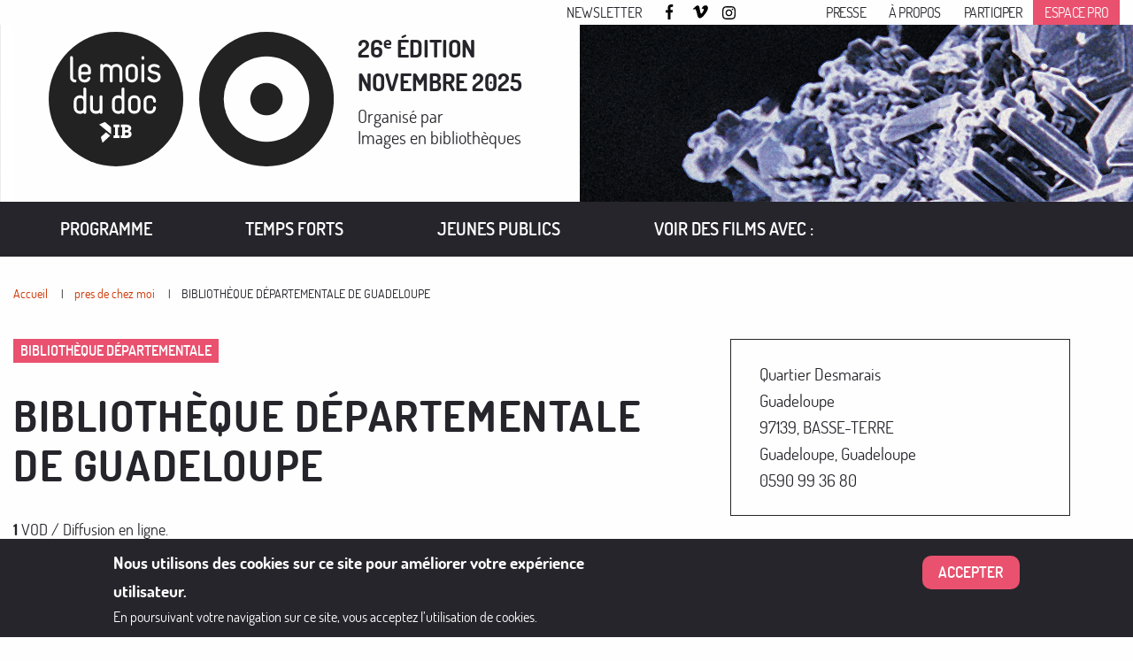

--- FILE ---
content_type: text/html; charset=UTF-8
request_url: https://moisdudoc.com/pres-de-chez-moi/bibliotheque-departementale-de-guadeloupe
body_size: 40102
content:
<!DOCTYPE html>
<html lang="fr" dir="ltr" prefix="og: https://ogp.me/ns#" class="no-js">
	<head>
		<meta charset="utf-8" />
<script async src="https://www.googletagmanager.com/gtag/js?id=UA-159140550-2"></script>
<script>window.dataLayer = window.dataLayer || [];function gtag(){dataLayer.push(arguments)};gtag("js", new Date());gtag("set", "developer_id.dMDhkMT", true);gtag("config", "UA-159140550-2", {"groups":"default","anonymize_ip":true,"page_placeholder":"PLACEHOLDER_page_path"});</script>
<link rel="canonical" href="https://moisdudoc.com/pres-de-chez-moi/bibliotheque-departementale-de-guadeloupe" />
<meta name="Generator" content="Drupal 10 (https://www.drupal.org)" />
<meta name="MobileOptimized" content="width" />
<meta name="HandheldFriendly" content="true" />
<meta name="viewport" content="width=device-width, initial-scale=1.0" />

			<title>
									BIBLIOTHÈQUE DÉPARTEMENTALE DE GUADELOUPE | Le mois du film documentaire
							</title>
			<link rel="stylesheet" media="all" href="/sites/default/files/css/css_ex5ajG0-yP9VEUa_VYW0bHevuTutJS8C8lW9fWZT57Y.css?delta=0&amp;language=fr&amp;theme=foundation_sub_sass&amp;include=eJxtTlsKwzAMu1BojmScxNtM7bjUzh63XzY6-jMwsiSEUMG6Qti8LZeTA1friQZUs5VpPt2EsVfK_0wouFOiZwj3Nbd9bCjLIdPFRm8YbB18FHB0z1exgpKYCtThYZoxAutNqYcf1qdf5wpt7Rc66YJNeRbGSyj5y4N07ndKd6aH5y8uam0IvQE_IlpN" />
<link rel="stylesheet" media="all" href="/sites/default/files/css/css_kbVDCIV1OJAZTDQJIdoY5kZG9nF68mh7OKFF53bpcEI.css?delta=1&amp;language=fr&amp;theme=foundation_sub_sass&amp;include=eJxtTlsKwzAMu1BojmScxNtM7bjUzh63XzY6-jMwsiSEUMG6Qti8LZeTA1friQZUs5VpPt2EsVfK_0wouFOiZwj3Nbd9bCjLIdPFRm8YbB18FHB0z1exgpKYCtThYZoxAutNqYcf1qdf5wpt7Rc66YJNeRbGSyj5y4N07ndKd6aH5y8uam0IvQE_IlpN" />

				
					<link rel="apple-touch-icon" sizes="180x180" href="/themes/custom/foundation_sub_sass/zurb_foundation/images/favicon/apple-touch-icon.png">
					<link rel="icon" type="image/png" sizes="32x32" href="/themes/custom/foundation_sub_sass/zurb_foundation/images/favicon/favicon-32x32.png">
					<link rel="icon" type="image/png" sizes="16x16" href="/themes/custom/foundation_sub_sass/zurb_foundation/images/favicon/favicon-16x16.png">
					<link rel="mask-icon" href="/themes/custom/foundation_sub_sass/zurb_foundation/images/favicon/safari-pinned-tab.svg" color="#000000">
					<link rel="shortcut icon" href="/themes/custom/foundation_sub_sass/zurb_foundation/images/favicon/favicon.ico">
					<meta name="msapplication-TileColor" content="#000000">
					<meta name="msapplication-config" content="/themes/custom/foundation_sub_sass/zurb_foundation/images/favicon/browserconfig.xml">
					<meta name="theme-color" content="#ffffff">
				</head>
				<body class="lang-fr section-pres-de-chez-moi path-node node--type-structure">
					<a href="#main-content" class="visually-hidden focusable skip-link">
						Aller au contenu principal
					</a>
					
					  <div class="dialog-off-canvas-main-canvas" data-off-canvas-main-canvas>
    
<div class="body-foundation">
	<header role="banner" aria-label="Entête du site">
		<div class="mdd-barre-navigation">
			<section id="block-logoentete" class="mdd-entete">
				<div class="grid-container-social grid-container">
					<section class="mdd-entete-secondaire-desktop grid-x hide-for-small-only">
						<div class="large-6 medium-6 cell large-offset-6 medium-offset-6">

							<div class="grid-x">

								<div class="cell large-5 medium-5">
									<div class="mdd-menu-social-desktop hide-for-small-only">
										
<ul class="menu text-left social-menu-ieb ieb-menu-social-mobile align-center">
  <li><span class="newsletter"><a href="https://42a43ae7.sibforms.com/serve/[base64]">Newsletter</a></span></li><li><span class="facebook"><a href="https://www.facebook.com/moisdudoc">Facebook</a></span></li><li><span class="vimeo"><a href="http://vimeo.com/channels/moisdudoc">Vimeo</a></span></li><li><span class="instagram"><a href="https://www.instagram.com/moisdudoc_officiel/">Instagram</a></span></li>  </ul>
    


									</div>
								</div>

								<div class="cell large-7 medium-7 text-right">
									<div class="mdd-menu-secondaire-desktop hide-for-small-only end">
										
<ul class="menu nav-secondaire-ieb text-left">
      <li><a href="/presse" data-drupal-link-system-path="node/369092">Presse</a></li><li><a href="/propos" data-drupal-link-system-path="node/369144">À propos</a></li><li><a href="/comment-participer-au-mois-du-doc" data-drupal-link-system-path="node/369095">Participer</a></li><li><a href="https://imagesenbibliotheques.fr/mois-du-doc">Espace pro</a></li>  </ul>
    


									</div>
								</div>

							</div>

						</div>
					</section>
				</div>

				<div class="image-background-entete">
					<div class="grid-container grid-container-logo-texte">
						<div class="grid-x">
							<div class="large-6 medium-6 logo-texte-mdd">
								<div class="grid-x mdd-logo hide-for-small-only">
									<div class="cell large-7 medium-7 small-12">
										<a href="/" alt="Accueil">
											<img width="" height="" src="/themes/custom/foundation_sub_sass/zurb_foundation/images/svg/logo-mdd-black.svg" alt="Le mois du film documentaire">
										</a>
																			</div>

									<div class="cell large-5 medium-5 small-12">
										<div class="texte-header-mdd-responsive" style="height:175px; width:195px">
																						<div class="field-wrapper field field-block-content--field-texte-de-l-entete field-name-field-texte-de-l-entete field-type-text-long field-label-hidden">
    <div class="field-items">
          <div class="field-item"><h2 class="title-header">26<sup>e</sup> édition Novembre 2025</h2><p>Organisé par</p><p><a href="https://imagesenbibliotheques.fr/">Images en bibliothèques</a></p></div>
      </div>
</div>

										</div>

										<style type="text/css">
											.image-background-entete {
												background: white no-repeat url("/sites/default/files/styles/entete_background/public/image-entete/05-2025/MDD_image_entete_2025.png");
												background-size: cover;
												background-position: center;
											}
										</style>
									</div>
								</div>
							</div>
						</div>
					</div>
				</div>

				<div class="mdd-barre-navigation-sticky" data-sticky-container>
					<div class="container-background-navigation" data-sticky data-anchor="section" data-top-anchor="320" data-margin-top="0">
						<div class="background-black-entete">
							<div class="grid-container grid-container-navigation">
								<div class="grid-x">
									<div class="cell medium-12 large-12 mdd-main-menu main-nav-desktop hide-for-small-only">
										<div class="logo-sticky mdd-logo-sticky">
											<a href="/" alt="Accueil">
												<img width="" height="" src="/themes/custom/foundation_sub_sass/zurb_foundation/images/svg/logo-mdd-entete-sticky.svg" alt="Le mois du film documentaire">
											</a>
										</div>
										
<ul class="menu dropdown" data-dropdown-menu>

                    <li class="has-submenu menu-item--expanded">
                        <a href="#">Programme</a>
                          <ul class="menu">
                      <li>
                        <a href="https://moisdudoc.com/programme/tout-le-programme/complet">LE PROGRAMME COMPLET</a>
                      </li>
                  <li>
                        <a href="/programme/cycles" data-drupal-link-system-path="programme/cycles">Les cycles</a>
                      </li>
                  <li>
                        <a href="/programme/films" data-drupal-link-system-path="programme/films">Les films</a>
                      </li>
                  <li>
                        <a href="/programme/cineastes" data-drupal-link-system-path="programme/cineastes">Les cinéastes</a>
                      </li>
                  <li>
                        <a href="/pres-de-chez-moi" data-drupal-link-system-path="pres-de-chez-moi">Près de chez moi</a>
                      </li>
                  <li>
                        <a href="/programmes-des-coordinations-regionales" data-drupal-link-system-path="node/394630">MA RÉGION</a>
                      </li>
      </ul>
    
              </li>
                  <li class="has-submenu menu-item--expanded">
                        <a href="#">Temps forts</a>
                          <ul class="menu">
                      <li>
                        <a href="/temps-forts/soirees-douverture-et-de-cloture-du-mois-du-doc-2025" data-drupal-link-system-path="node/405500">SOIRÉES D&#039;OUVERTURE</a>
                      </li>
                  <li>
                        <a href="/linternational" data-drupal-link-system-path="node/388570">À L&#039;INTERNATIONAL</a>
                      </li>
                  <li>
                        <a href="/en-ile-de-france" data-drupal-link-system-path="node/398844">EN ÎLE-DE-FRANCE</a>
                      </li>
                  <li>
                        <a href="https://moisdudoc.com/temps-forts/la-cinematheque-du-documentaire">LA CINÉMATHÈQUE DU DOCUMENTAIRE</a>
                      </li>
                  <li>
                        <a href="https://moisdudoc.com/architecture">ARCHITECTURE</a>
                      </li>
                  <li>
                        <a href="/les-structures-du-champ-social" data-drupal-link-system-path="node/395465">STRUCTURES DU CHAMP SOCIAL</a>
                      </li>
                  <li>
                        <a href="/temps-forts/cineastes-votre-rencontre" data-drupal-link-system-path="node/388682">CINÉASTES À VOTRE RENCONTRE</a>
                      </li>
      </ul>
    
              </li>
                  <li>
                        <a href="/decouvrir-le-cinema-documentaire" data-drupal-link-system-path="node/359775">Jeunes publics</a>
                      </li>
                  <li class="has-submenu menu-item--expanded">
                        <a href="#">VOIR DES FILMS AVEC :</a>
                          <ul class="menu">
                      <li>
                        <a href="/les-petites-formes" data-drupal-link-system-path="node/388224">ARDÈCHE IMAGES</a>
                      </li>
                  <li>
                        <a href="/courrier-international-universcine" data-drupal-link-system-path="node/389009">COURRIER INTERNATIONAL</a>
                      </li>
                  <li>
                        <a href="/festival-vrai-de-vrai-2025-les-films-etoiles-par-la-scam" data-drupal-link-system-path="node/405343">FESTIVAL VRAI DE VRAI</a>
                      </li>
                  <li>
                        <a href="/le-grec" data-drupal-link-system-path="node/377037">LE GREC</a>
                      </li>
                  <li>
                        <a href="https://moisdudoc.com/mediapart">MEDIAPART</a>
                      </li>
                  <li>
                        <a href="/tenk" data-drupal-link-system-path="node/376991">Tënk</a>
                      </li>
                  <li>
                        <a href="/universcine" data-drupal-link-system-path="node/394290">UNIVERSCINÉ</a>
                      </li>
      </ul>
    
              </li>
      </ul>
    


									</div>
								</div>
							</div>
						</div>
					</div>
				</div>

				<div class="grid-x nav-mobile-mdd">
					<div class="cell shrink show-for-small-only nav-button-main-mdd text-left">
						<p>
							<a href="/" alt="Accueil">
								<img width="" height="" src="/themes/custom/foundation_sub_sass/zurb_foundation/images/svg/logo-mdd-black.svg" alt="Le mois du film documentaire">
							</a>
						</p>
					</div>
					<div class="cell auto show-for-small-only nav-button-main-mdd text-right">
						<p>
							<a id="open-nav-mobile" href="#" title="Ouvrir la navigation mobile"></a>
						</p>
					</div>
				</div>


				<div id="anchorsticky" class="hide-for-small-only"></div>

			</section>


			<div class="grid-container grid-container-nav-mobile">
				<div class="grid-x">
					<div class="cell small-12 show-for-small-only mdd-nav-mobile">
						<div class="navigation-mobile-main">
							  <div>
    <nav role="navigation" aria-labelledby="block-navigation-mobile-menu" id="block-navigation-mobile" class="block-navigation-mobile">
            
  <h2 class="block-title visually-hidden" id="block-navigation-mobile-menu">Navigation mobile</h2>
  

        
<ul class="vertical menu accordion-menu" data-accordion-menu>
                    <li class="has-submenu menu-item--expanded">
                        <a href="#">Programme</a>
                          <ul class="menu vertical nested">
                      <li>
                        <a href="https://moisdudoc.com/programme/tout-le-programme/complet">LE PROGRAMME COMPLET</a>
                      </li>
                    <li>
                        <a href="/programme/cycles" data-drupal-link-system-path="programme/cycles">Les cycles</a>
                      </li>
                    <li>
                        <a href="/programme/films" data-drupal-link-system-path="programme/films">Les films</a>
                      </li>
                    <li>
                        <a href="/programme/cineastes" data-drupal-link-system-path="programme/cineastes">Les cinéastes</a>
                      </li>
                    <li>
                        <a href="/pres-de-chez-moi" data-drupal-link-system-path="pres-de-chez-moi">Près de chez moi</a>
                      </li>
                    <li>
                        <a href="/programmes-des-coordinations-regionales" data-drupal-link-system-path="node/394630">MA RÉGION</a>
                      </li>
        </ul>
    
              </li>
                    <li class="has-submenu menu-item--expanded">
                        <a href="#">Temps forts</a>
                          <ul class="menu vertical nested">
                      <li>
                        <a href="/temps-forts/soirees-douverture-et-de-cloture-du-mois-du-doc-2025" data-drupal-link-system-path="node/405500">SOIRÉES D&#039;OUVERTURE</a>
                      </li>
                    <li>
                        <a href="/linternational" data-drupal-link-system-path="node/388570">À L&#039;INTERNATIONAL</a>
                      </li>
                    <li>
                        <a href="/en-ile-de-france" data-drupal-link-system-path="node/398844">EN ÎLE-DE-FRANCE</a>
                      </li>
                    <li>
                        <a href="https://moisdudoc.com/temps-forts/la-cinematheque-du-documentaire">LA CINÉMATHÈQUE DU DOCUMENTAIRE</a>
                      </li>
                    <li>
                        <a href="https://moisdudoc.com/architecture">ARCHITECTURE</a>
                      </li>
                    <li>
                        <a href="/les-structures-du-champ-social" data-drupal-link-system-path="node/395465">STRUCTURES DU CHAMP SOCIAL</a>
                      </li>
                    <li>
                        <a href="/temps-forts/cineastes-votre-rencontre" data-drupal-link-system-path="node/388682">CINÉASTES À VOTRE RENCONTRE</a>
                      </li>
        </ul>
    
              </li>
                    <li>
                        <a href="/decouvrir-le-cinema-documentaire" data-drupal-link-system-path="node/359775">Jeunes publics</a>
                      </li>
                    <li class="has-submenu menu-item--expanded">
                        <a href="#">VOIR DES FILMS AVEC :</a>
                          <ul class="menu vertical nested">
                      <li>
                        <a href="/les-petites-formes" data-drupal-link-system-path="node/388224">ARDÈCHE IMAGES</a>
                      </li>
                    <li>
                        <a href="/courrier-international-universcine" data-drupal-link-system-path="node/389009">COURRIER INTERNATIONAL</a>
                      </li>
                    <li>
                        <a href="/festival-vrai-de-vrai-2025-les-films-etoiles-par-la-scam" data-drupal-link-system-path="node/405343">FESTIVAL VRAI DE VRAI</a>
                      </li>
                    <li>
                        <a href="/le-grec" data-drupal-link-system-path="node/377037">LE GREC</a>
                      </li>
                    <li>
                        <a href="https://moisdudoc.com/mediapart">MEDIAPART</a>
                      </li>
                    <li>
                        <a href="/tenk" data-drupal-link-system-path="node/376991">Tënk</a>
                      </li>
                    <li>
                        <a href="/universcine" data-drupal-link-system-path="node/394290">UNIVERSCINÉ</a>
                      </li>
        </ul>
    
              </li>
        </ul>
    


  </nav>
<nav role="navigation" aria-labelledby="block-navigation-secondaire-menu" id="block-navigation-secondaire" class="block-navigation-secondaire">
            
  <h2 class="block-title visually-hidden" id="block-navigation-secondaire-menu">Navigation secondaire</h2>
  

        
<ul class="menu nav-secondaire-ieb text-left">
      <li><a href="/presse" data-drupal-link-system-path="node/369092">Presse</a></li><li><a href="/propos" data-drupal-link-system-path="node/369144">À propos</a></li><li><a href="/comment-participer-au-mois-du-doc" data-drupal-link-system-path="node/369095">Participer</a></li><li><a href="https://imagesenbibliotheques.fr/mois-du-doc">Espace pro</a></li>  </ul>
    


  </nav>
<nav role="navigation" aria-labelledby="block-liensreseauxsociaux-menu" id="block-liensreseauxsociaux" class="block-liensreseauxsociaux">
            
  <h2 class="block-title visually-hidden" id="block-liensreseauxsociaux-menu">Liens réseaux sociaux</h2>
  

        
<ul class="menu text-left social-menu-ieb ieb-menu-social-mobile align-center">
  <li><span class="newsletter"><a href="https://42a43ae7.sibforms.com/serve/[base64]">Newsletter</a></span></li><li><span class="facebook"><a href="https://www.facebook.com/moisdudoc">Facebook</a></span></li><li><span class="vimeo"><a href="http://vimeo.com/channels/moisdudoc">Vimeo</a></span></li><li><span class="instagram"><a href="https://www.instagram.com/moisdudoc_officiel/">Instagram</a></span></li>  </ul>
    


  </nav>

  </div>

						</div>
					</div>
				</div>
			</div>
		</div>
	</header>

	<div class="grid-container grid-container-main">

		
				<main id="main" class="grid-x region-mdd-center-sidebar																																																																																																																												" role="main">
			<div class="cell medium-auto large-auto mdd-content-main">
									<div><div data-drupal-messages-fallback class="hidden"></div></div>								<a id="main-content"></a>
									<div class="grid-x">
						<div class="cell large-12 small-12 medium-12">
							  <div>
    <section id="block-foundation-sub-sass-filsdariane-2" class="block-foundation-sub-sass-filsdariane-2 block block-system block-system-breadcrumb-block">
  
  
    

  
          	<nav role="navigation" aria-labelledby="system-breadcrumb">
		<h2 id="system-breadcrumb" class="visually-hidden">You are here</h2>

		<ul class="breadcrumbs">
																		<li>
							<a href="/">Accueil</a>
						</li>
																											<li>
							<a href="/pres-de-chez-moi">pres de chez moi</a>
						</li>
												
												<li class="current">
						<a href="#">BIBLIOTHÈQUE DÉPARTEMENTALE DE GUADELOUPE</a>
					</li>
									</ul>
	</nav>

    
    
  </section>

  </div>

						</div>
					</div>
								<div class="grid-x">
					<div class="cell medium-auto large-auto region-mdd-center region-mdd-center-sidebar ">
						  <div>
    <section id="block-structure-type-display-full" class="block-structure-type-display-full block block-fieldblock block-fieldblocknode">
  
  
    

  
          <div class="field-wrapper field field-node--field-structure-type field-name-field-structure-type field-type-entity-reference field-label-hidden">
    <div class="field-items">
          <div class="field-item"><p class="type-structure-cartouche">Bibliothèque départementale</p>
</div>
      </div>
</div>

    
    
  </section>
<section id="block-titredepage" class="block-titredepage block block-core block-page-title-block">
  
  
    

  
          
  <h1><span class="field-wrapper">BIBLIOTHÈQUE DÉPARTEMENTALE DE GUADELOUPE</span>
</h1>


    
    
  </section>
<section id="block-foundation-sub-sass-contenudelapageprincipale-2" class="block-foundation-sub-sass-contenudelapageprincipale-2 block block-system block-system-main-block">
  
  
    

  
          <article id="node-360858" >
  <div class="view-mode-full">
    
  </div>
</article>

    
    
  </section>
<section id="block-structurecalcul" class="block-structurecalcul block block-mdd-custom block-structure-calcul">
  
  
    

  
          <div class="structure-calcul">
  
  
  

  
  
  

      <span class="orderliststructure"><span class="colorblacknbtype">1 </span> <span class="texte-calcul-structure">VOD /  Diffusion en ligne, </span></span>


    

  
  

  
  


</div>
    
    
  </section>

  </div>

											</div>
											<div class="cell large-4 medium-4 small-12 mdd-sidebar ">
							  <div>
    <section id="block-sidebarstructure" class="block-sidebarstructure block block-mdd-custom block-sidebar-structure">
  
  
    

  
          <div class="structure-sidebar-custom-adresse"><p class="adresse-ligne-1">Quartier Desmarais</p><p class="adresse-ligne-1">Guadeloupe</p><p class="postal-city-structure">97139, BASSE-TERRE</p>
                      <p class="departement-region-structure">Guadeloupe, Guadeloupe</p><p class="telephone-structure">0590 99 36 80</p></div>
    
    
  </section>

  </div>

						</div>
									</div>
									<div class="grid-x content-bottom-mdd">
						<div class="cell large-12 medium-12 small-12">
							  <div>
    <section class="views-element-container block-views-block-lcdd-structure-evenements-block-1 block block-views block-views-blocklcdd-structure-evenements-block-1" id="block-views-block-lcdd-structure-evenements-block-1">
  
  
    

  
          <div region="content_bottom"><div class="js-view-dom-id-bb52e8407184f653378896328724c34d7bc0e882f567791ab5c53ae681865025">
  
  
  

      <header>
      <h2 class="structure-title-liste">Événements</h2>
    </header>
  
  
  

      <div class="views-row">
  <article id="node-406017" >
        <div class="view-mode-accroche_liste">
      <div class="zurb-two-cell evenement-accroche-liste">

    <div class="grid-x ">

        <div  class="cell large-auto medium-auto small-12">
      <section class="block block-layout-builder block-extra-field-blocknodeevenementimage-background">
  
  
    

  
          <a href="/programme/tout-le-programme/metamorphoses"><div class="image-background image-background-406017"><style type="text/css">
            #node-406017 .evenement-accroche-liste .grid-x .cell:first-child {
            background:grey no-repeat url("https://imagesenbibliotheques.fr///sites/default/files/styles/lcdd_vignette/public/film/visuel/pierre-feuille-pistolet.jpg");
          background-size: cover;
          background-position:center;
        }
        </style></div></a>
    
    
  </section>

    </div>
    
        <div  class="cell large-auto medium-auto small-12">
      <section class="block block-layout-builder block-field-blocknodeevenementfield-event-type">
  
  
    

  
          <div class="field-wrapper field field-node--field-event-type field-name-field-event-type field-type-entity-reference field-label-hidden">
    <div class="field-items">
          <div class="field-item"><p>VOD /  Diffusion en ligne</p>
</div>
      </div>
</div>

    
    
  </section>
<section class="block block-layout-builder block-extra-field-blocknodeevenementevent-annulation">
  
  
    

  
          
    
    
  </section>
<section class="block block-layout-builder block-extra-field-blocknodeevenementevenement-rencontre-mdd">
  
  
    

  
          
    
    
  </section>
<section class="block block-layout-builder block-extra-field-blocknodeevenementevenement-accompagne-mdd">
  
  
    

  
          
    
    
  </section>
<section class="block block-layout-builder block-extra-field-blocknodeevenementtitle-h2-field">
  
  
    

  
          <h2 class="node-title"><a href="/programme/tout-le-programme/metamorphoses" rel="bookmark">Métamorphoses</a></h2>
    
    
  </section>
<section class="block block-layout-builder block-field-blocknodeevenementfield-date-range">
  
  
    

  
          <div class="field-wrapper field field-node--field-date-range field-name-field-date-range field-type-daterange field-label-hidden">
    <div class="field-items">
          <div class="field-item"><p class="date-jour-mois-heure"><time datetime="01">Du 01 au 30 novembre 2025</time></p></div>
      </div>
</div>

    
    
  </section>
<section class="block block-layout-builder block-extra-field-blocknodeevenementtitle-structure-ville-region">
  
  
    

  
          
    
    
  </section>
<section class="block block-layout-builder block-field-blocknodeevenementfield-public">
  
  
    

  
          <div class="field-wrapper field field-node--field-public field-name-field-public field-type-entity-reference field-label-hidden">
		<div class="field-items">
									<div class="field-item">
					<p>Accessible aux enfants (niveau collège)</p>
				</div>
						</div>
</div>

    
    
  </section>

    </div>
    
  </div>
  
</div>

    </div>
  </article>
</div>

    

  
  

  
  
</div>
</div>

    
    
  </section>

  </div>

						</div>
					</div>
							</div>
		</main>
		</div>
	</div>

	<div class="footer-background">
		<div class="grid-container grid-container-footer">
			<footer id="footer" class="grid-x footer-mdd" role="footer">
				<div class="cell-footer cell-footer-logo">
					<div class="mdd-logo-footer">
						<p>
							<a href="/" alt="Accueil">
								<img width="" height="" src="/themes/custom/foundation_sub_sass/zurb_foundation/images/svg/logo-mdd-white.svg" alt="La cinémathèque du documentaire">
							</a>
							<br/>
							<span class="organise-par-footer">Organisé par Images<br/>
								en bibliothèques</span>
						</p>
					</div>
				</div>
				<div class="cell-footer cell-footer-menu menu-footer-marge">
					
<ul>
  <div class="grid-x">
                            <div class="lien-footer-ieb cell medium-4 small-4 large-4">
                    <li class="foo">
            <a href="/propos" data-drupal-link-system-path="node/369144">À PROPOS</a>
                      </li>
                                    <li class="foo">
            <a href="https://imagesenbibliotheques.fr/">IMAGES EN BIBLIOTHÈQUES</a>
                      </li>
                                    <li class="foo">
            <a href="https://imagesenbibliotheques.fr/mois-du-doc">ESPACE PROFESSIONNEL</a>
                      </li>
                                    <li class="foo">
            <a href="/presse" data-drupal-link-system-path="node/369092">PRESSE</a>
                      </li>
                  </div>
                                <div class="lien-footer-ieb cell medium-4 small-4 large-4">
                    <li class="foo">
            <a href="https://moisdudoc.com/programme/tout-le-programme">PROGRAMME</a>
                      </li>
                                    <li class="foo">
            <a href="https://moisdudoc.com/pres-de-chez-moi">PRÈS DE CHEZ MOI</a>
                      </li>
                                    <li class="foo">
            <a href="https://moisdudoc.com/temps-forts">TEMPS FORTS</a>
                      </li>
                                    <li class="foo">
            <a href="/decouvrir-le-cinema-documentaire" data-drupal-link-system-path="node/359775">JEUNES PUBLICS</a>
                      </li>
                  </div>
                                <div class="lien-footer-ieb cell medium-4 small-4 large-4">
                    <li class="foo">
            <a href="/contact" data-drupal-link-system-path="webform/contact">Contact</a>
                      </li>
                                    <li class="foo">
            <a href="/sitemap" data-drupal-link-system-path="sitemap">Plan du site</a>
                      </li>
                                    <li class="foo">
            <a href="/mentions-legales" data-drupal-link-system-path="node/37">Mentions légales</a>
                      </li>
                                    <li class="foo">
            <a href="/cookies" data-drupal-link-system-path="node/101688">Cookies</a>
                      </li>
                  </div>
                      </div>
    </ul>
        


				</div>
				<div class="cell-footer cell-footer-social menu-footer-marge">
					
<ul class="menu text-left social-menu-ieb ieb-menu-social-mobile align-center">
  <li><span class="newsletter"><a href="https://42a43ae7.sibforms.com/serve/[base64]">Newsletter</a></span></li><li><span class="facebook"><a href="https://www.facebook.com/moisdudoc">Facebook</a></span></li><li><span class="vimeo"><a href="http://vimeo.com/channels/moisdudoc">Vimeo</a></span></li><li><span class="instagram"><a href="https://www.instagram.com/moisdudoc_officiel/">Instagram</a></span></li>  </ul>
    


				</div>
			</footer>
		</div>
	</div>

	<div class="ieb-preload">
		<img src="/themes/custom/foundation_sub_sass/zurb_foundation/images/svg/facebook-black.svg" alt="Facebook"/>
		<img src="/themes/custom/foundation_sub_sass/zurb_foundation/images/svg/search-black.svg" alt="Recherche"/>
		<img src="/themes/custom/foundation_sub_sass/zurb_foundation/images/svg/twitter-black.svg" alt="Twitter"/>
		<img src="/themes/custom/foundation_sub_sass/zurb_foundation/images/svg/vimeo-black.svg" alt="Vimeo"/>
		<img src="/themes/custom/foundation_sub_sass/zurb_foundation/images/svg/instagram-white.svg" alt="Instagram"/>
		<img src="/themes/custom/foundation_sub_sass/zurb_foundation/images/svg/facebook-white.svg" alt="Facebook"/>
		<img src="/themes/custom/foundation_sub_sass/zurb_foundation/images/svg/search-white.svg" alt="Recherche"/>
		<img src="/themes/custom/foundation_sub_sass/zurb_foundation/images/svg/twitter-white.svg" alt="Twitter"/>
		<img src="/themes/custom/foundation_sub_sass/zurb_foundation/images/svg/vimeo-white.svg" alt="Vimeo"/>
		<img src="/themes/custom/foundation_sub_sass/zurb_foundation/images/svg/instagram-white.svg" alt="Instagram"/>
		<img src="/themes/custom/foundation_sub_sass/zurb_foundation/images/svg/list-rose.svg" alt="Liste picto"/>
		<img src="/themes/custom/foundation_sub_sass/zurb_foundation/images/svg/list-child-white.svg" alt="Liste picto"/>
		<img src="/themes/custom/foundation_sub_sass/zurb_foundation/images/svg/menu-off.svg" alt="Menu off"/>
		<img src="/themes/custom/foundation_sub_sass/zurb_foundation/images/svg/accordion-off-rose.svg" alt="Déplier"/>
	</div>
</div>

<!--[if !IE]>-->
<script src="/themes/custom/foundation_sub_sass/zurb_foundation/js/notie.js" defer></script>
<!--<![endif]-->

  </div>

					
					<script type="application/json" data-drupal-selector="drupal-settings-json">{"path":{"baseUrl":"\/","pathPrefix":"","currentPath":"node\/360858","currentPathIsAdmin":false,"isFront":false,"currentLanguage":"fr"},"pluralDelimiter":"\u0003","suppressDeprecationErrors":true,"back_to_top":{"back_to_top_button_trigger":100,"back_to_top_prevent_on_mobile":false,"back_to_top_prevent_in_admin":false,"back_to_top_button_type":"image","back_to_top_button_text":"Back to top"},"google_analytics":{"account":"UA-159140550-2","trackOutbound":true,"trackMailto":true,"trackTel":true,"trackDownload":true,"trackDownloadExtensions":"7z|aac|arc|arj|asf|asx|avi|bin|csv|doc(x|m)?|dot(x|m)?|exe|flv|gif|gz|gzip|hqx|jar|jpe?g|js|mp(2|3|4|e?g)|mov(ie)?|msi|msp|pdf|phps|png|ppt(x|m)?|pot(x|m)?|pps(x|m)?|ppam|sld(x|m)?|thmx|qtm?|ra(m|r)?|sea|sit|tar|tgz|torrent|txt|wav|wma|wmv|wpd|xls(x|m|b)?|xlt(x|m)|xlam|xml|z|zip"},"data":{"extlink":{"extTarget":true,"extTargetAppendNewWindowLabel":"(opens in a new window)","extTargetNoOverride":false,"extNofollow":false,"extTitleNoOverride":false,"extNoreferrer":false,"extFollowNoOverride":false,"extClass":"0","extLabel":"(link is external)","extImgClass":false,"extSubdomains":true,"extExclude":"","extInclude":"","extCssExclude":"","extCssInclude":"","extCssExplicit":"","extAlert":false,"extAlertText":"Ce lien vous dirige vers un site externe. Nous ne sommes pas responsables de son contenu.","extHideIcons":false,"mailtoClass":"0","telClass":"","mailtoLabel":"(link sends email)","telLabel":"(link is a phone number)","extUseFontAwesome":false,"extIconPlacement":"append","extPreventOrphan":false,"extFaLinkClasses":"fa fa-external-link","extFaMailtoClasses":"fa fa-envelope-o","extAdditionalLinkClasses":"","extAdditionalMailtoClasses":"","extAdditionalTelClasses":"","extFaTelClasses":"fa fa-phone","whitelistedDomains":null,"extExcludeNoreferrer":""}},"eu_cookie_compliance":{"cookie_policy_version":"1.0.0","popup_enabled":true,"popup_agreed_enabled":false,"popup_hide_agreed":false,"popup_clicking_confirmation":false,"popup_scrolling_confirmation":false,"popup_html_info":"\u003Cdiv aria-labelledby=\u0022popup-text\u0022  class=\u0022eu-cookie-compliance-banner eu-cookie-compliance-banner-info eu-cookie-compliance-banner--default\u0022\u003E\n  \u003Cdiv class=\u0022popup-content info eu-cookie-compliance-content\u0022\u003E\n        \u003Cdiv id=\u0022popup-text\u0022 class=\u0022eu-cookie-compliance-message\u0022 role=\u0022document\u0022\u003E\n      \u003Ch2\u003ENous utilisons des cookies sur ce site pour am\u00e9liorer votre exp\u00e9rience utilisateur.\u003C\/h2\u003E\n\u003Cp\u003EEn poursuivant votre navigation sur ce site, vous acceptez l\u2019utilisation de cookies.\u003C\/p\u003E\n\n          \u003C\/div\u003E\n\n    \n    \u003Cdiv id=\u0022popup-buttons\u0022 class=\u0022eu-cookie-compliance-buttons\u0022\u003E\n            \u003Cbutton type=\u0022button\u0022 class=\u0022agree-button eu-cookie-compliance-default-button\u0022\u003EAccepter\u003C\/button\u003E\n          \u003C\/div\u003E\n  \u003C\/div\u003E\n\u003C\/div\u003E","use_mobile_message":false,"mobile_popup_html_info":"\u003Cdiv aria-labelledby=\u0022popup-text\u0022  class=\u0022eu-cookie-compliance-banner eu-cookie-compliance-banner-info eu-cookie-compliance-banner--default\u0022\u003E\n  \u003Cdiv class=\u0022popup-content info eu-cookie-compliance-content\u0022\u003E\n        \u003Cdiv id=\u0022popup-text\u0022 class=\u0022eu-cookie-compliance-message\u0022 role=\u0022document\u0022\u003E\n      \n          \u003C\/div\u003E\n\n    \n    \u003Cdiv id=\u0022popup-buttons\u0022 class=\u0022eu-cookie-compliance-buttons\u0022\u003E\n            \u003Cbutton type=\u0022button\u0022 class=\u0022agree-button eu-cookie-compliance-default-button\u0022\u003EAccepter\u003C\/button\u003E\n          \u003C\/div\u003E\n  \u003C\/div\u003E\n\u003C\/div\u003E","mobile_breakpoint":768,"popup_html_agreed":false,"popup_use_bare_css":true,"popup_height":"auto","popup_width":"100%","popup_delay":1000,"popup_link":"\/cookies","popup_link_new_window":true,"popup_position":false,"fixed_top_position":true,"popup_language":"fr","store_consent":false,"better_support_for_screen_readers":false,"cookie_name":"","reload_page":false,"domain":"","domain_all_sites":false,"popup_eu_only":false,"popup_eu_only_js":false,"cookie_lifetime":100,"cookie_session":0,"set_cookie_session_zero_on_disagree":0,"disagree_do_not_show_popup":false,"method":"default","automatic_cookies_removal":true,"allowed_cookies":"","withdraw_markup":"\u003Cbutton type=\u0022button\u0022 class=\u0022eu-cookie-withdraw-tab\u0022\u003EParam\u00e8tres de confidentialit\u00e9\u003C\/button\u003E\n\u003Cdiv aria-labelledby=\u0022popup-text\u0022 class=\u0022eu-cookie-withdraw-banner\u0022\u003E\n  \u003Cdiv class=\u0022popup-content info eu-cookie-compliance-content\u0022\u003E\n    \u003Cdiv id=\u0022popup-text\u0022 class=\u0022eu-cookie-compliance-message\u0022 role=\u0022document\u0022\u003E\n      \u003Ch2\u003ENous utilisons des cookies sur ce site pour am\u00e9liorer votre exp\u00e9rience d\u0027utilisateur.\u003C\/h2\u003E\n\u003Cp\u003EVous avez consenti \u00e0 l\u0027ajout de cookies.\u003C\/p\u003E\n\n    \u003C\/div\u003E\n    \u003Cdiv id=\u0022popup-buttons\u0022 class=\u0022eu-cookie-compliance-buttons\u0022\u003E\n      \u003Cbutton type=\u0022button\u0022 class=\u0022eu-cookie-withdraw-button \u0022\u003ERetirer le consentement\u003C\/button\u003E\n    \u003C\/div\u003E\n  \u003C\/div\u003E\n\u003C\/div\u003E","withdraw_enabled":false,"reload_options":0,"reload_routes_list":"","withdraw_button_on_info_popup":false,"cookie_categories":[],"cookie_categories_details":[],"enable_save_preferences_button":true,"cookie_value_disagreed":"0","cookie_value_agreed_show_thank_you":"1","cookie_value_agreed":"2","containing_element":"body","settings_tab_enabled":false,"olivero_primary_button_classes":"","olivero_secondary_button_classes":"","close_button_action":"close_banner","open_by_default":true,"modules_allow_popup":true,"hide_the_banner":false,"geoip_match":true,"unverified_scripts":[]},"ajaxTrustedUrl":{"form_action_p_pvdeGsVG5zNF_XLGPTvYSKCf43t8qZYSwcfZl2uzM":true},"user":{"uid":0,"permissionsHash":"2de63d65c3221dd605323bfe21c706cd7ccc8f66dfd79391c8275381fd4274ad"}}</script>
<script src="/core/assets/vendor/jquery/jquery.min.js?v=3.7.1"></script>
<script src="/core/assets/vendor/once/once.min.js?v=1.0.1"></script>
<script src="/sites/default/files/languages/fr_4ZT1K7OSDyc7aJ4X3_miKSrQ-7lhCUXMvF9XNf_Ix5s.js?t9giot"></script>
<script src="/core/misc/drupalSettingsLoader.js?v=10.5.6"></script>
<script src="/core/misc/drupal.js?v=10.5.6"></script>
<script src="/core/misc/drupal.init.js?v=10.5.6"></script>
<script src="/modules/contrib/back_to_top/js/back_to_top.js?v=10.5.6"></script>
<script src="/core/misc/debounce.js?v=10.5.6"></script>
<script src="/core/misc/form.js?v=10.5.6"></script>
<script src="/modules/contrib/eu_cookie_compliance/js/eu_cookie_compliance.min.js?v=10.5.6"></script>
<script src="/modules/contrib/extlink/js/extlink.js?v=10.5.6"></script>
<script src="/themes/custom/foundation_sub_sass/zurb_foundation/dist/js/foundation.min.js?v=1.1"></script>
<script src="/themes/custom/foundation_sub_sass/zurb_foundation/dist/motion-ui.min.js?v=1.1"></script>
<script src="/themes/custom/foundation_sub_sass/tiny-slider/node_modules/tiny-slider/dist/min/tiny-slider.js?v=1.1"></script>
<script src="/themes/custom/foundation_sub_sass/waypoints/node_modules/waypoints/lib/jquery.waypoints.js?v=1.1"></script>
<script src="/themes/custom/foundation_sub_sass/jquery-match-height/node_modules/jquery-match-height/dist/jquery.matchHeight-min.js?v=1.1"></script>
<script src="/themes/custom/foundation_sub_sass/foundation-date-picker/node_modules/foundation-datepicker/js/foundation-datepicker.min.js?v=1.1"></script>
<script src="/themes/custom/foundation_sub_sass/foundation-date-picker/node_modules/foundation-datepicker/js/locales/foundation-datepicker.fr.js?v=1.1"></script>
<script src="/themes/custom/foundation_sub_sass/textfit/textFit.min.js?v=1.1"></script>
<script src="/themes/custom/foundation_sub_sass/zurb_foundation/js/app.js?v=1.1"></script>
<script src="/modules/contrib/google_analytics/js/google_analytics.js?v=10.5.6"></script>
<script src="/modules/custom/ieb_custom/js/ieb_front.js?v=0.01"></script>
</body>
				</html>


--- FILE ---
content_type: text/css
request_url: https://moisdudoc.com/sites/default/files/css/css_kbVDCIV1OJAZTDQJIdoY5kZG9nF68mh7OKFF53bpcEI.css?delta=1&language=fr&theme=foundation_sub_sass&include=eJxtTlsKwzAMu1BojmScxNtM7bjUzh63XzY6-jMwsiSEUMG6Qti8LZeTA1friQZUs5VpPt2EsVfK_0wouFOiZwj3Nbd9bCjLIdPFRm8YbB18FHB0z1exgpKYCtThYZoxAutNqYcf1qdf5wpt7Rc66YJNeRbGSyj5y4N07ndKd6aH5y8uam0IvQE_IlpN
body_size: 36144
content:
/* @license GPL-2.0-or-later https://www.drupal.org/licensing/faq */
.ieb-preload{display:none}#main{min-height:5rem}.mdd-logo-sticky{display:none}#admin-toolbar-search-tab{display:none}.button{text-transform:uppercase}@media print,screen and (min-width:65em){.reveal,.reveal.tiny,.reveal.small,.reveal.large{right:auto;left:auto;margin:0 auto}}html{line-height:1.15;-webkit-text-size-adjust:100%}body{margin:0}h1{font-size:2em;margin:0.67em 0}hr{box-sizing:content-box;height:0;overflow:visible}pre{font-family:monospace,monospace;font-size:1em}a{background-color:transparent}abbr[title]{border-bottom:none;text-decoration:underline;-webkit-text-decoration:underline dotted;text-decoration:underline dotted}b,strong{font-weight:bolder}code,kbd,samp{font-family:monospace,monospace;font-size:1em}small{font-size:80%}sub,sup{font-size:75%;line-height:0;position:relative;vertical-align:baseline}sub{bottom:-0.25em}sup{top:-0.5em}img{border-style:none}button,input,optgroup,select,textarea{font-family:inherit;font-size:100%;line-height:1.15;margin:0}button,input{overflow:visible}button,select{text-transform:none}button,[type="button"],[type="reset"],[type="submit"]{-webkit-appearance:button}button::-moz-focus-inner,[type="button"]::-moz-focus-inner,[type="reset"]::-moz-focus-inner,[type="submit"]::-moz-focus-inner{border-style:none;padding:0}button:-moz-focusring,[type="button"]:-moz-focusring,[type="reset"]:-moz-focusring,[type="submit"]:-moz-focusring{outline:1px dotted ButtonText}fieldset{padding:0.35em 0.75em 0.625em}legend{box-sizing:border-box;color:inherit;display:table;max-width:100%;padding:0;white-space:normal}progress{vertical-align:baseline}textarea{overflow:auto}[type="checkbox"],[type="radio"]{box-sizing:border-box;padding:0}[type="number"]::-webkit-inner-spin-button,[type="number"]::-webkit-outer-spin-button{height:auto}[type="search"]{-webkit-appearance:textfield;outline-offset:-2px}[type="search"]::-webkit-search-decoration{-webkit-appearance:none}::-webkit-file-upload-button{-webkit-appearance:button;font:inherit}details{display:block}summary{display:list-item}template{display:none}[hidden]{display:none}.foundation-mq{font-family:"small=0em&medium=65em&large=65.0625em&xlarge=65.0625em&xxlarge=65.0625em"}html{box-sizing:border-box;font-size:100%}*,*::before,*::after{box-sizing:inherit}body{margin:0;padding:0;background:#fefefe;font-family:"dosis-regular";font-weight:normal;line-height:1.5;color:#26252b;-webkit-font-smoothing:antialiased;-moz-osx-font-smoothing:grayscale}img{display:inline-block;vertical-align:middle;max-width:100%;height:auto;-ms-interpolation-mode:bicubic}textarea{height:auto;min-height:50px;border-radius:0}select{box-sizing:border-box;width:100%;border-radius:0}.map_canvas img,.map_canvas embed,.map_canvas object,.mqa-display img,.mqa-display embed,.mqa-display object{max-width:none !important}button{padding:0;-webkit-appearance:none;-moz-appearance:none;appearance:none;border:0;border-radius:0;background:transparent;line-height:1;cursor:auto}[data-whatinput='mouse'] button{outline:0}pre{overflow:auto}button,input,optgroup,select,textarea{font-family:inherit}.is-visible{display:block !important}.is-hidden{display:none !important}[type='text'],[type='password'],[type='date'],[type='datetime'],[type='datetime-local'],[type='month'],[type='week'],[type='email'],[type='number'],[type='search'],[type='tel'],[type='time'],[type='url'],[type='color'],textarea{display:block;box-sizing:border-box;width:100%;height:2.4375rem;margin:0 0 1rem;padding:.5rem;border:1px solid #cacaca;border-radius:0;background-color:#fefefe;box-shadow:inset 0 1px 2px rgba(38,37,43,0.1);font-family:inherit;font-size:1rem;font-weight:normal;line-height:1.5;color:#26252b;transition:box-shadow 0.5s,border-color 0.25s ease-in-out;-webkit-appearance:none;-moz-appearance:none;appearance:none}[type='text']:focus,[type='password']:focus,[type='date']:focus,[type='datetime']:focus,[type='datetime-local']:focus,[type='month']:focus,[type='week']:focus,[type='email']:focus,[type='number']:focus,[type='search']:focus,[type='tel']:focus,[type='time']:focus,[type='url']:focus,[type='color']:focus,textarea:focus{outline:none;border:1px solid #8a8a8a;background-color:#fefefe;box-shadow:0 0 5px #cacaca;transition:box-shadow 0.5s,border-color 0.25s ease-in-out}textarea{max-width:100%}textarea[rows]{height:auto}input:disabled,input[readonly],textarea:disabled,textarea[readonly]{background-color:#e6e6e6;cursor:not-allowed}[type='submit'],[type='button']{-webkit-appearance:none;-moz-appearance:none;appearance:none;border-radius:0}input[type='search']{box-sizing:border-box}::-webkit-input-placeholder{color:#cacaca}::-ms-input-placeholder{color:#cacaca}::placeholder{color:#cacaca}[type='file'],[type='checkbox'],[type='radio']{margin:0 0 1rem}[type='checkbox']+label,[type='radio']+label{display:inline-block;vertical-align:baseline;margin-left:.5rem;margin-right:1rem;margin-bottom:0}[type='checkbox']+label[for],[type='radio']+label[for]{cursor:pointer}label>[type='checkbox'],label>[type='radio']{margin-right:.5rem}[type='file']{width:100%}label{display:block;margin:0;font-size:.875rem;font-weight:normal;line-height:1.8;color:#26252b}label.middle{margin:0 0 1rem;padding:.5625rem 0}.help-text{margin-top:-.5rem;font-size:.8125rem;font-style:italic;color:#26252b}.input-group{display:flex;width:100%;margin-bottom:1rem;align-items:stretch}.input-group>:first-child,.input-group>:first-child.input-group-button>*{border-radius:0 0 0 0}.input-group>:last-child,.input-group>:last-child.input-group-button>*{border-radius:0 0 0 0}.input-group-label,.input-group-field,.input-group-button,.input-group-button a,.input-group-button input,.input-group-button button,.input-group-button label{margin:0;white-space:nowrap}.input-group-label{padding:0 1rem;border:1px solid #cacaca;background:#e6e6e6;color:#26252b;text-align:center;white-space:nowrap;display:flex;flex:0 0 auto;align-items:center}.input-group-label:first-child{border-right:0}.input-group-label:last-child{border-left:0}.input-group-field{border-radius:0;flex:1 1 0px;min-width:0}.input-group-button{padding-top:0;padding-bottom:0;text-align:center;display:flex;flex:0 0 auto}.input-group-button a,.input-group-button input,.input-group-button button,.input-group-button label{align-self:stretch;height:auto;padding-top:0;padding-bottom:0;font-size:1rem}fieldset{margin:0;padding:0;border:0}legend{max-width:100%;margin-bottom:.5rem}.fieldset{margin:1.125rem 0;padding:1.25rem;border:1px solid #cacaca}.fieldset legend{margin:0;margin-left:-.1875rem;padding:0 .1875rem}select{height:2.4375rem;margin:0 0 1rem;padding:.5rem;-webkit-appearance:none;-moz-appearance:none;appearance:none;border:1px solid #cacaca;border-radius:0;background-color:#fefefe;font-family:inherit;font-size:1rem;font-weight:normal;line-height:1.5;color:#26252b;background-image:url("data:image/svg+xml;utf8,<svg xmlns='http://www.w3.org/2000/svg' version='1.1' width='32' height='24' viewBox='0 0 32 24'><polygon points='0,0 32,0 16,24' style='fill: rgb%28138, 138, 138%29'></polygon></svg>");background-origin:content-box;background-position:right -1rem center;background-repeat:no-repeat;background-size:9px 6px;padding-right:1.5rem;transition:box-shadow 0.5s,border-color 0.25s ease-in-out}@media screen and (min-width:0\0){select{background-image:url("[data-uri]")}}select:focus{outline:none;border:1px solid #8a8a8a;background-color:#fefefe;box-shadow:0 0 5px #cacaca;transition:box-shadow 0.5s,border-color 0.25s ease-in-out}select:disabled{background-color:#e6e6e6;cursor:not-allowed}select::-ms-expand{display:none}select[multiple]{height:auto;background-image:none}select:not([multiple]){padding-top:0;padding-bottom:0}.is-invalid-input:not(:focus){border-color:#cc4b37;background-color:#f9ecea}.is-invalid-input:not(:focus)::-webkit-input-placeholder{color:#cc4b37}.is-invalid-input:not(:focus)::-ms-input-placeholder{color:#cc4b37}.is-invalid-input:not(:focus)::placeholder{color:#cc4b37}.is-invalid-label{color:#cc4b37}.form-error{display:none;margin-top:-.5rem;margin-bottom:1rem;font-size:.75rem;font-weight:bold;color:#cc4b37}.form-error.is-visible{display:block}div,dl,dt,dd,ul,ol,li,h1,h2,h3,h4,h5,h6,pre,form,p,blockquote,th,td{margin:0;padding:0}p{margin-bottom:0rem;font-size:inherit;line-height:1.6;text-rendering:optimizeLegibility}em,i{font-style:italic;line-height:inherit}strong,b{font-weight:bold;line-height:inherit}small{font-size:80%;line-height:inherit}h1,.h1,h2,.h2,h3,.h3,h4,.h4,h5,.h5,h6,.h6{font-family:"dosis-regular";font-style:normal;font-weight:normal;color:inherit;text-rendering:optimizeLegibility}h1 small,.h1 small,h2 small,.h2 small,h3 small,.h3 small,h4 small,.h4 small,h5 small,.h5 small,h6 small,.h6 small{line-height:0;color:#cacaca}h1,.h1{font-size:2rem;line-height:1.4;margin-top:0;margin-bottom:0}h2,.h2{font-size:1.6875rem;line-height:1.4;margin-top:0;margin-bottom:0}h3,.h3{font-size:1.5625rem;line-height:1.4;margin-top:0;margin-bottom:0}h4,.h4{font-size:1.4375rem;line-height:1.4;margin-top:0;margin-bottom:0}h5,.h5{font-size:1.375rem;line-height:1.4;margin-top:0;margin-bottom:0}h6,.h6{font-size:1.25rem;line-height:1.4;margin-top:0;margin-bottom:0}@media print,screen and (min-width:65em){h1,.h1{font-size:3rem}h2,.h2{font-size:2.0625rem}h3,.h3{font-size:1.875rem}h4,.h4{font-size:1.75rem}h5,.h5{font-size:1.625rem}h6,.h6{font-size:1.5rem}}a{line-height:inherit;color:#e9516f;text-decoration:none;cursor:pointer}a:hover,a:focus{color:#e42a4f}a img{border:0}hr{clear:both;max-width:81.875rem;height:0;margin:1.25rem auto;border-top:0;border-right:0;border-bottom:1px solid #cacaca;border-left:0}ul,ol,dl{margin-bottom:0rem;list-style-position:outside;line-height:1.6}li{font-size:inherit}ul{margin-left:1.25rem;list-style-type:disc}ol{margin-left:1.25rem}ul ul,ol ul,ul ol,ol ol{margin-left:1.25rem;margin-bottom:0}dl{margin-bottom:1rem}dl dt{margin-bottom:.3rem;font-weight:bold}blockquote{margin:0 0 0rem;padding:.5625rem 1.25rem 0 1.1875rem;border-left:1px solid #cacaca}blockquote,blockquote p{line-height:1.6;color:#8a8a8a}abbr,abbr[title]{border-bottom:1px dotted #26252b;cursor:help;text-decoration:none}figure{margin:0}kbd{margin:0;padding:.125rem .25rem 0;background-color:#e6e6e6;font-family:Consolas,"Liberation Mono",Courier,monospace;color:#26252b}.subheader{margin-top:.2rem;margin-bottom:.5rem;font-weight:normal;line-height:1.4;color:#8a8a8a}.lead{font-size:125%;line-height:1.6}.stat{font-size:2.5rem;line-height:1}p+.stat{margin-top:-1rem}ul.no-bullet,ol.no-bullet{margin-left:0;list-style:none}.cite-block,cite{display:block;color:#8a8a8a;font-size:.8125rem}.cite-block:before,cite:before{content:"— "}.code-inline,code{border:1px solid #cacaca;background-color:#e6e6e6;font-family:Consolas,"Liberation Mono",Courier,monospace;font-weight:normal;color:#26252b;display:inline;max-width:100%;word-wrap:break-word;padding:.125rem .3125rem .0625rem}.code-block{border:1px solid #cacaca;background-color:#e6e6e6;font-family:Consolas,"Liberation Mono",Courier,monospace;font-weight:normal;color:#26252b;display:block;overflow:auto;white-space:pre;padding:1rem;margin-bottom:1.5rem}.text-left{text-align:left}.text-right{text-align:right}.text-center{text-align:center}.text-justify{text-align:justify}@media print,screen and (min-width:65em){.medium-text-left{text-align:left}.medium-text-right{text-align:right}.medium-text-center{text-align:center}.medium-text-justify{text-align:justify}}@media print,screen and (min-width:65.0625em){.large-text-left{text-align:left}.large-text-right{text-align:right}.large-text-center{text-align:center}.large-text-justify{text-align:justify}}.show-for-print{display:none !important}@media print{*{background:transparent !important;color:black !important;-webkit-print-color-adjust:economy;color-adjust:economy;box-shadow:none !important;text-shadow:none !important}.show-for-print{display:block !important}.hide-for-print{display:none !important}table.show-for-print{display:table !important}thead.show-for-print{display:table-header-group !important}tbody.show-for-print{display:table-row-group !important}tr.show-for-print{display:table-row !important}td.show-for-print{display:table-cell !important}th.show-for-print{display:table-cell !important}a,a:visited{text-decoration:underline}a[href]:after{content:" (" attr(href) ")"}.ir a:after,a[href^='javascript:']:after,a[href^='#']:after{content:''}abbr[title]:after{content:" (" attr(title) ")"}pre,blockquote{border:1px solid #8a8a8a;page-break-inside:avoid}thead{display:table-header-group}tr,img{page-break-inside:avoid}img{max-width:100% !important}@page{margin:0.5cm}p,h2,h3{orphans:3;widows:3}h2,h3{page-break-after:avoid}.print-break-inside{page-break-inside:auto}}.grid-container{padding-right:.625rem;padding-left:.625rem;max-width:81.875rem;margin-left:auto;margin-right:auto}@media print,screen and (min-width:65em){.grid-container{padding-right:.9375rem;padding-left:.9375rem}}.grid-container.fluid{padding-right:.625rem;padding-left:.625rem;max-width:100%;margin-left:auto;margin-right:auto}@media print,screen and (min-width:65em){.grid-container.fluid{padding-right:.9375rem;padding-left:.9375rem}}.grid-container.full{padding-right:0;padding-left:0;max-width:100%;margin-left:auto;margin-right:auto}.grid-x{display:flex;flex-flow:row wrap}.cell{flex:0 0 auto;min-height:0px;min-width:0px;width:100%}.cell.auto{flex:1 1 0px}.cell.shrink{flex:0 0 auto}.grid-x>.auto{width:auto}.grid-x>.shrink{width:auto}.grid-x>.small-shrink,.grid-x>.small-full,.grid-x>.small-1,.grid-x>.small-2,.grid-x>.small-3,.grid-x>.small-4,.grid-x>.small-5,.grid-x>.small-6,.grid-x>.small-7,.grid-x>.small-8,.grid-x>.small-9,.grid-x>.small-10,.grid-x>.small-11,.grid-x>.small-12{flex-basis:auto}@media print,screen and (min-width:65em){.grid-x>.medium-shrink,.grid-x>.medium-full,.grid-x>.medium-1,.grid-x>.medium-2,.grid-x>.medium-3,.grid-x>.medium-4,.grid-x>.medium-5,.grid-x>.medium-6,.grid-x>.medium-7,.grid-x>.medium-8,.grid-x>.medium-9,.grid-x>.medium-10,.grid-x>.medium-11,.grid-x>.medium-12{flex-basis:auto}}@media print,screen and (min-width:65.0625em){.grid-x>.large-shrink,.grid-x>.large-full,.grid-x>.large-1,.grid-x>.large-2,.grid-x>.large-3,.grid-x>.large-4,.grid-x>.large-5,.grid-x>.large-6,.grid-x>.large-7,.grid-x>.large-8,.grid-x>.large-9,.grid-x>.large-10,.grid-x>.large-11,.grid-x>.large-12{flex-basis:auto}}.grid-x>.small-1,.grid-x>.small-2,.grid-x>.small-3,.grid-x>.small-4,.grid-x>.small-5,.grid-x>.small-6,.grid-x>.small-7,.grid-x>.small-8,.grid-x>.small-9,.grid-x>.small-10,.grid-x>.small-11,.grid-x>.small-12{flex:0 0 auto}.grid-x>.small-1{width:8.33333%}.grid-x>.small-2{width:16.66667%}.grid-x>.small-3{width:25%}.grid-x>.small-4{width:33.33333%}.grid-x>.small-5{width:41.66667%}.grid-x>.small-6{width:50%}.grid-x>.small-7{width:58.33333%}.grid-x>.small-8{width:66.66667%}.grid-x>.small-9{width:75%}.grid-x>.small-10{width:83.33333%}.grid-x>.small-11{width:91.66667%}.grid-x>.small-12{width:100%}@media print,screen and (min-width:65em){.grid-x>.medium-auto{flex:1 1 0px;width:auto}.grid-x>.medium-shrink,.grid-x>.medium-1,.grid-x>.medium-2,.grid-x>.medium-3,.grid-x>.medium-4,.grid-x>.medium-5,.grid-x>.medium-6,.grid-x>.medium-7,.grid-x>.medium-8,.grid-x>.medium-9,.grid-x>.medium-10,.grid-x>.medium-11,.grid-x>.medium-12{flex:0 0 auto}.grid-x>.medium-shrink{width:auto}.grid-x>.medium-1{width:8.33333%}.grid-x>.medium-2{width:16.66667%}.grid-x>.medium-3{width:25%}.grid-x>.medium-4{width:33.33333%}.grid-x>.medium-5{width:41.66667%}.grid-x>.medium-6{width:50%}.grid-x>.medium-7{width:58.33333%}.grid-x>.medium-8{width:66.66667%}.grid-x>.medium-9{width:75%}.grid-x>.medium-10{width:83.33333%}.grid-x>.medium-11{width:91.66667%}.grid-x>.medium-12{width:100%}}@media print,screen and (min-width:65.0625em){.grid-x>.large-auto{flex:1 1 0px;width:auto}.grid-x>.large-shrink,.grid-x>.large-1,.grid-x>.large-2,.grid-x>.large-3,.grid-x>.large-4,.grid-x>.large-5,.grid-x>.large-6,.grid-x>.large-7,.grid-x>.large-8,.grid-x>.large-9,.grid-x>.large-10,.grid-x>.large-11,.grid-x>.large-12{flex:0 0 auto}.grid-x>.large-shrink{width:auto}.grid-x>.large-1{width:8.33333%}.grid-x>.large-2{width:16.66667%}.grid-x>.large-3{width:25%}.grid-x>.large-4{width:33.33333%}.grid-x>.large-5{width:41.66667%}.grid-x>.large-6{width:50%}.grid-x>.large-7{width:58.33333%}.grid-x>.large-8{width:66.66667%}.grid-x>.large-9{width:75%}.grid-x>.large-10{width:83.33333%}.grid-x>.large-11{width:91.66667%}.grid-x>.large-12{width:100%}}.grid-margin-x:not(.grid-x)>.cell{width:auto}.grid-margin-y:not(.grid-y)>.cell{height:auto}.grid-margin-x{margin-left:-.625rem;margin-right:-.625rem}@media print,screen and (min-width:65em){.grid-margin-x{margin-left:-.9375rem;margin-right:-.9375rem}}.grid-margin-x>.cell{width:calc(100% - 1.25rem);margin-left:.625rem;margin-right:.625rem}@media print,screen and (min-width:65em){.grid-margin-x>.cell{width:calc(100% - 1.875rem);margin-left:.9375rem;margin-right:.9375rem}}.grid-margin-x>.auto{width:auto}.grid-margin-x>.shrink{width:auto}.grid-margin-x>.small-1{width:calc(8.33333% - 1.25rem)}.grid-margin-x>.small-2{width:calc(16.66667% - 1.25rem)}.grid-margin-x>.small-3{width:calc(25% - 1.25rem)}.grid-margin-x>.small-4{width:calc(33.33333% - 1.25rem)}.grid-margin-x>.small-5{width:calc(41.66667% - 1.25rem)}.grid-margin-x>.small-6{width:calc(50% - 1.25rem)}.grid-margin-x>.small-7{width:calc(58.33333% - 1.25rem)}.grid-margin-x>.small-8{width:calc(66.66667% - 1.25rem)}.grid-margin-x>.small-9{width:calc(75% - 1.25rem)}.grid-margin-x>.small-10{width:calc(83.33333% - 1.25rem)}.grid-margin-x>.small-11{width:calc(91.66667% - 1.25rem)}.grid-margin-x>.small-12{width:calc(100% - 1.25rem)}@media print,screen and (min-width:65em){.grid-margin-x>.auto{width:auto}.grid-margin-x>.shrink{width:auto}.grid-margin-x>.small-1{width:calc(8.33333% - 1.875rem)}.grid-margin-x>.small-2{width:calc(16.66667% - 1.875rem)}.grid-margin-x>.small-3{width:calc(25% - 1.875rem)}.grid-margin-x>.small-4{width:calc(33.33333% - 1.875rem)}.grid-margin-x>.small-5{width:calc(41.66667% - 1.875rem)}.grid-margin-x>.small-6{width:calc(50% - 1.875rem)}.grid-margin-x>.small-7{width:calc(58.33333% - 1.875rem)}.grid-margin-x>.small-8{width:calc(66.66667% - 1.875rem)}.grid-margin-x>.small-9{width:calc(75% - 1.875rem)}.grid-margin-x>.small-10{width:calc(83.33333% - 1.875rem)}.grid-margin-x>.small-11{width:calc(91.66667% - 1.875rem)}.grid-margin-x>.small-12{width:calc(100% - 1.875rem)}.grid-margin-x>.medium-auto{width:auto}.grid-margin-x>.medium-shrink{width:auto}.grid-margin-x>.medium-1{width:calc(8.33333% - 1.875rem)}.grid-margin-x>.medium-2{width:calc(16.66667% - 1.875rem)}.grid-margin-x>.medium-3{width:calc(25% - 1.875rem)}.grid-margin-x>.medium-4{width:calc(33.33333% - 1.875rem)}.grid-margin-x>.medium-5{width:calc(41.66667% - 1.875rem)}.grid-margin-x>.medium-6{width:calc(50% - 1.875rem)}.grid-margin-x>.medium-7{width:calc(58.33333% - 1.875rem)}.grid-margin-x>.medium-8{width:calc(66.66667% - 1.875rem)}.grid-margin-x>.medium-9{width:calc(75% - 1.875rem)}.grid-margin-x>.medium-10{width:calc(83.33333% - 1.875rem)}.grid-margin-x>.medium-11{width:calc(91.66667% - 1.875rem)}.grid-margin-x>.medium-12{width:calc(100% - 1.875rem)}}@media print,screen and (min-width:65.0625em){.grid-margin-x>.large-auto{width:auto}.grid-margin-x>.large-shrink{width:auto}.grid-margin-x>.large-1{width:calc(8.33333% - 1.875rem)}.grid-margin-x>.large-2{width:calc(16.66667% - 1.875rem)}.grid-margin-x>.large-3{width:calc(25% - 1.875rem)}.grid-margin-x>.large-4{width:calc(33.33333% - 1.875rem)}.grid-margin-x>.large-5{width:calc(41.66667% - 1.875rem)}.grid-margin-x>.large-6{width:calc(50% - 1.875rem)}.grid-margin-x>.large-7{width:calc(58.33333% - 1.875rem)}.grid-margin-x>.large-8{width:calc(66.66667% - 1.875rem)}.grid-margin-x>.large-9{width:calc(75% - 1.875rem)}.grid-margin-x>.large-10{width:calc(83.33333% - 1.875rem)}.grid-margin-x>.large-11{width:calc(91.66667% - 1.875rem)}.grid-margin-x>.large-12{width:calc(100% - 1.875rem)}}.grid-padding-x .grid-padding-x{margin-right:-.625rem;margin-left:-.625rem}@media print,screen and (min-width:65em){.grid-padding-x .grid-padding-x{margin-right:-.9375rem;margin-left:-.9375rem}}.grid-container:not(.full)>.grid-padding-x{margin-right:-.625rem;margin-left:-.625rem}@media print,screen and (min-width:65em){.grid-container:not(.full)>.grid-padding-x{margin-right:-.9375rem;margin-left:-.9375rem}}.grid-padding-x>.cell{padding-right:.625rem;padding-left:.625rem}@media print,screen and (min-width:65em){.grid-padding-x>.cell{padding-right:.9375rem;padding-left:.9375rem}}.small-up-1>.cell{width:100%}.small-up-2>.cell{width:50%}.small-up-3>.cell{width:33.33333%}.small-up-4>.cell{width:25%}.small-up-5>.cell{width:20%}.small-up-6>.cell{width:16.66667%}.small-up-7>.cell{width:14.28571%}.small-up-8>.cell{width:12.5%}@media print,screen and (min-width:65em){.medium-up-1>.cell{width:100%}.medium-up-2>.cell{width:50%}.medium-up-3>.cell{width:33.33333%}.medium-up-4>.cell{width:25%}.medium-up-5>.cell{width:20%}.medium-up-6>.cell{width:16.66667%}.medium-up-7>.cell{width:14.28571%}.medium-up-8>.cell{width:12.5%}}@media print,screen and (min-width:65.0625em){.large-up-1>.cell{width:100%}.large-up-2>.cell{width:50%}.large-up-3>.cell{width:33.33333%}.large-up-4>.cell{width:25%}.large-up-5>.cell{width:20%}.large-up-6>.cell{width:16.66667%}.large-up-7>.cell{width:14.28571%}.large-up-8>.cell{width:12.5%}}.grid-margin-x.small-up-1>.cell{width:calc(100% - 1.25rem)}.grid-margin-x.small-up-2>.cell{width:calc(50% - 1.25rem)}.grid-margin-x.small-up-3>.cell{width:calc(33.33333% - 1.25rem)}.grid-margin-x.small-up-4>.cell{width:calc(25% - 1.25rem)}.grid-margin-x.small-up-5>.cell{width:calc(20% - 1.25rem)}.grid-margin-x.small-up-6>.cell{width:calc(16.66667% - 1.25rem)}.grid-margin-x.small-up-7>.cell{width:calc(14.28571% - 1.25rem)}.grid-margin-x.small-up-8>.cell{width:calc(12.5% - 1.25rem)}@media print,screen and (min-width:65em){.grid-margin-x.small-up-1>.cell{width:calc(100% - 1.875rem)}.grid-margin-x.small-up-2>.cell{width:calc(50% - 1.875rem)}.grid-margin-x.small-up-3>.cell{width:calc(33.33333% - 1.875rem)}.grid-margin-x.small-up-4>.cell{width:calc(25% - 1.875rem)}.grid-margin-x.small-up-5>.cell{width:calc(20% - 1.875rem)}.grid-margin-x.small-up-6>.cell{width:calc(16.66667% - 1.875rem)}.grid-margin-x.small-up-7>.cell{width:calc(14.28571% - 1.875rem)}.grid-margin-x.small-up-8>.cell{width:calc(12.5% - 1.875rem)}.grid-margin-x.medium-up-1>.cell{width:calc(100% - 1.875rem)}.grid-margin-x.medium-up-2>.cell{width:calc(50% - 1.875rem)}.grid-margin-x.medium-up-3>.cell{width:calc(33.33333% - 1.875rem)}.grid-margin-x.medium-up-4>.cell{width:calc(25% - 1.875rem)}.grid-margin-x.medium-up-5>.cell{width:calc(20% - 1.875rem)}.grid-margin-x.medium-up-6>.cell{width:calc(16.66667% - 1.875rem)}.grid-margin-x.medium-up-7>.cell{width:calc(14.28571% - 1.875rem)}.grid-margin-x.medium-up-8>.cell{width:calc(12.5% - 1.875rem)}}@media print,screen and (min-width:65.0625em){.grid-margin-x.large-up-1>.cell{width:calc(100% - 1.875rem)}.grid-margin-x.large-up-2>.cell{width:calc(50% - 1.875rem)}.grid-margin-x.large-up-3>.cell{width:calc(33.33333% - 1.875rem)}.grid-margin-x.large-up-4>.cell{width:calc(25% - 1.875rem)}.grid-margin-x.large-up-5>.cell{width:calc(20% - 1.875rem)}.grid-margin-x.large-up-6>.cell{width:calc(16.66667% - 1.875rem)}.grid-margin-x.large-up-7>.cell{width:calc(14.28571% - 1.875rem)}.grid-margin-x.large-up-8>.cell{width:calc(12.5% - 1.875rem)}}.small-margin-collapse{margin-right:0;margin-left:0}.small-margin-collapse>.cell{margin-right:0;margin-left:0}.small-margin-collapse>.small-1{width:8.33333%}.small-margin-collapse>.small-2{width:16.66667%}.small-margin-collapse>.small-3{width:25%}.small-margin-collapse>.small-4{width:33.33333%}.small-margin-collapse>.small-5{width:41.66667%}.small-margin-collapse>.small-6{width:50%}.small-margin-collapse>.small-7{width:58.33333%}.small-margin-collapse>.small-8{width:66.66667%}.small-margin-collapse>.small-9{width:75%}.small-margin-collapse>.small-10{width:83.33333%}.small-margin-collapse>.small-11{width:91.66667%}.small-margin-collapse>.small-12{width:100%}@media print,screen and (min-width:65em){.small-margin-collapse>.medium-1{width:8.33333%}.small-margin-collapse>.medium-2{width:16.66667%}.small-margin-collapse>.medium-3{width:25%}.small-margin-collapse>.medium-4{width:33.33333%}.small-margin-collapse>.medium-5{width:41.66667%}.small-margin-collapse>.medium-6{width:50%}.small-margin-collapse>.medium-7{width:58.33333%}.small-margin-collapse>.medium-8{width:66.66667%}.small-margin-collapse>.medium-9{width:75%}.small-margin-collapse>.medium-10{width:83.33333%}.small-margin-collapse>.medium-11{width:91.66667%}.small-margin-collapse>.medium-12{width:100%}}@media print,screen and (min-width:65.0625em){.small-margin-collapse>.large-1{width:8.33333%}.small-margin-collapse>.large-2{width:16.66667%}.small-margin-collapse>.large-3{width:25%}.small-margin-collapse>.large-4{width:33.33333%}.small-margin-collapse>.large-5{width:41.66667%}.small-margin-collapse>.large-6{width:50%}.small-margin-collapse>.large-7{width:58.33333%}.small-margin-collapse>.large-8{width:66.66667%}.small-margin-collapse>.large-9{width:75%}.small-margin-collapse>.large-10{width:83.33333%}.small-margin-collapse>.large-11{width:91.66667%}.small-margin-collapse>.large-12{width:100%}}.small-padding-collapse{margin-right:0;margin-left:0}.small-padding-collapse>.cell{padding-right:0;padding-left:0}@media print,screen and (min-width:65em){.medium-margin-collapse{margin-right:0;margin-left:0}.medium-margin-collapse>.cell{margin-right:0;margin-left:0}}@media print,screen and (min-width:65em){.medium-margin-collapse>.small-1{width:8.33333%}.medium-margin-collapse>.small-2{width:16.66667%}.medium-margin-collapse>.small-3{width:25%}.medium-margin-collapse>.small-4{width:33.33333%}.medium-margin-collapse>.small-5{width:41.66667%}.medium-margin-collapse>.small-6{width:50%}.medium-margin-collapse>.small-7{width:58.33333%}.medium-margin-collapse>.small-8{width:66.66667%}.medium-margin-collapse>.small-9{width:75%}.medium-margin-collapse>.small-10{width:83.33333%}.medium-margin-collapse>.small-11{width:91.66667%}.medium-margin-collapse>.small-12{width:100%}}@media print,screen and (min-width:65em){.medium-margin-collapse>.medium-1{width:8.33333%}.medium-margin-collapse>.medium-2{width:16.66667%}.medium-margin-collapse>.medium-3{width:25%}.medium-margin-collapse>.medium-4{width:33.33333%}.medium-margin-collapse>.medium-5{width:41.66667%}.medium-margin-collapse>.medium-6{width:50%}.medium-margin-collapse>.medium-7{width:58.33333%}.medium-margin-collapse>.medium-8{width:66.66667%}.medium-margin-collapse>.medium-9{width:75%}.medium-margin-collapse>.medium-10{width:83.33333%}.medium-margin-collapse>.medium-11{width:91.66667%}.medium-margin-collapse>.medium-12{width:100%}}@media print,screen and (min-width:65.0625em){.medium-margin-collapse>.large-1{width:8.33333%}.medium-margin-collapse>.large-2{width:16.66667%}.medium-margin-collapse>.large-3{width:25%}.medium-margin-collapse>.large-4{width:33.33333%}.medium-margin-collapse>.large-5{width:41.66667%}.medium-margin-collapse>.large-6{width:50%}.medium-margin-collapse>.large-7{width:58.33333%}.medium-margin-collapse>.large-8{width:66.66667%}.medium-margin-collapse>.large-9{width:75%}.medium-margin-collapse>.large-10{width:83.33333%}.medium-margin-collapse>.large-11{width:91.66667%}.medium-margin-collapse>.large-12{width:100%}}@media print,screen and (min-width:65em){.medium-padding-collapse{margin-right:0;margin-left:0}.medium-padding-collapse>.cell{padding-right:0;padding-left:0}}@media print,screen and (min-width:65.0625em){.large-margin-collapse{margin-right:0;margin-left:0}.large-margin-collapse>.cell{margin-right:0;margin-left:0}}@media print,screen and (min-width:65.0625em){.large-margin-collapse>.small-1{width:8.33333%}.large-margin-collapse>.small-2{width:16.66667%}.large-margin-collapse>.small-3{width:25%}.large-margin-collapse>.small-4{width:33.33333%}.large-margin-collapse>.small-5{width:41.66667%}.large-margin-collapse>.small-6{width:50%}.large-margin-collapse>.small-7{width:58.33333%}.large-margin-collapse>.small-8{width:66.66667%}.large-margin-collapse>.small-9{width:75%}.large-margin-collapse>.small-10{width:83.33333%}.large-margin-collapse>.small-11{width:91.66667%}.large-margin-collapse>.small-12{width:100%}}@media print,screen and (min-width:65.0625em){.large-margin-collapse>.medium-1{width:8.33333%}.large-margin-collapse>.medium-2{width:16.66667%}.large-margin-collapse>.medium-3{width:25%}.large-margin-collapse>.medium-4{width:33.33333%}.large-margin-collapse>.medium-5{width:41.66667%}.large-margin-collapse>.medium-6{width:50%}.large-margin-collapse>.medium-7{width:58.33333%}.large-margin-collapse>.medium-8{width:66.66667%}.large-margin-collapse>.medium-9{width:75%}.large-margin-collapse>.medium-10{width:83.33333%}.large-margin-collapse>.medium-11{width:91.66667%}.large-margin-collapse>.medium-12{width:100%}}@media print,screen and (min-width:65.0625em){.large-margin-collapse>.large-1{width:8.33333%}.large-margin-collapse>.large-2{width:16.66667%}.large-margin-collapse>.large-3{width:25%}.large-margin-collapse>.large-4{width:33.33333%}.large-margin-collapse>.large-5{width:41.66667%}.large-margin-collapse>.large-6{width:50%}.large-margin-collapse>.large-7{width:58.33333%}.large-margin-collapse>.large-8{width:66.66667%}.large-margin-collapse>.large-9{width:75%}.large-margin-collapse>.large-10{width:83.33333%}.large-margin-collapse>.large-11{width:91.66667%}.large-margin-collapse>.large-12{width:100%}}@media print,screen and (min-width:65.0625em){.large-padding-collapse{margin-right:0;margin-left:0}.large-padding-collapse>.cell{padding-right:0;padding-left:0}}.small-offset-0{margin-left:0%}.grid-margin-x>.small-offset-0{margin-left:calc(0% + .625rem)}.small-offset-1{margin-left:8.33333%}.grid-margin-x>.small-offset-1{margin-left:calc(8.33333% + .625rem)}.small-offset-2{margin-left:16.66667%}.grid-margin-x>.small-offset-2{margin-left:calc(16.66667% + .625rem)}.small-offset-3{margin-left:25%}.grid-margin-x>.small-offset-3{margin-left:calc(25% + .625rem)}.small-offset-4{margin-left:33.33333%}.grid-margin-x>.small-offset-4{margin-left:calc(33.33333% + .625rem)}.small-offset-5{margin-left:41.66667%}.grid-margin-x>.small-offset-5{margin-left:calc(41.66667% + .625rem)}.small-offset-6{margin-left:50%}.grid-margin-x>.small-offset-6{margin-left:calc(50% + .625rem)}.small-offset-7{margin-left:58.33333%}.grid-margin-x>.small-offset-7{margin-left:calc(58.33333% + .625rem)}.small-offset-8{margin-left:66.66667%}.grid-margin-x>.small-offset-8{margin-left:calc(66.66667% + .625rem)}.small-offset-9{margin-left:75%}.grid-margin-x>.small-offset-9{margin-left:calc(75% + .625rem)}.small-offset-10{margin-left:83.33333%}.grid-margin-x>.small-offset-10{margin-left:calc(83.33333% + .625rem)}.small-offset-11{margin-left:91.66667%}.grid-margin-x>.small-offset-11{margin-left:calc(91.66667% + .625rem)}@media print,screen and (min-width:65em){.medium-offset-0{margin-left:0%}.grid-margin-x>.medium-offset-0{margin-left:calc(0% + .9375rem)}.medium-offset-1{margin-left:8.33333%}.grid-margin-x>.medium-offset-1{margin-left:calc(8.33333% + .9375rem)}.medium-offset-2{margin-left:16.66667%}.grid-margin-x>.medium-offset-2{margin-left:calc(16.66667% + .9375rem)}.medium-offset-3{margin-left:25%}.grid-margin-x>.medium-offset-3{margin-left:calc(25% + .9375rem)}.medium-offset-4{margin-left:33.33333%}.grid-margin-x>.medium-offset-4{margin-left:calc(33.33333% + .9375rem)}.medium-offset-5{margin-left:41.66667%}.grid-margin-x>.medium-offset-5{margin-left:calc(41.66667% + .9375rem)}.medium-offset-6{margin-left:50%}.grid-margin-x>.medium-offset-6{margin-left:calc(50% + .9375rem)}.medium-offset-7{margin-left:58.33333%}.grid-margin-x>.medium-offset-7{margin-left:calc(58.33333% + .9375rem)}.medium-offset-8{margin-left:66.66667%}.grid-margin-x>.medium-offset-8{margin-left:calc(66.66667% + .9375rem)}.medium-offset-9{margin-left:75%}.grid-margin-x>.medium-offset-9{margin-left:calc(75% + .9375rem)}.medium-offset-10{margin-left:83.33333%}.grid-margin-x>.medium-offset-10{margin-left:calc(83.33333% + .9375rem)}.medium-offset-11{margin-left:91.66667%}.grid-margin-x>.medium-offset-11{margin-left:calc(91.66667% + .9375rem)}}@media print,screen and (min-width:65.0625em){.large-offset-0{margin-left:0%}.grid-margin-x>.large-offset-0{margin-left:calc(0% + .9375rem)}.large-offset-1{margin-left:8.33333%}.grid-margin-x>.large-offset-1{margin-left:calc(8.33333% + .9375rem)}.large-offset-2{margin-left:16.66667%}.grid-margin-x>.large-offset-2{margin-left:calc(16.66667% + .9375rem)}.large-offset-3{margin-left:25%}.grid-margin-x>.large-offset-3{margin-left:calc(25% + .9375rem)}.large-offset-4{margin-left:33.33333%}.grid-margin-x>.large-offset-4{margin-left:calc(33.33333% + .9375rem)}.large-offset-5{margin-left:41.66667%}.grid-margin-x>.large-offset-5{margin-left:calc(41.66667% + .9375rem)}.large-offset-6{margin-left:50%}.grid-margin-x>.large-offset-6{margin-left:calc(50% + .9375rem)}.large-offset-7{margin-left:58.33333%}.grid-margin-x>.large-offset-7{margin-left:calc(58.33333% + .9375rem)}.large-offset-8{margin-left:66.66667%}.grid-margin-x>.large-offset-8{margin-left:calc(66.66667% + .9375rem)}.large-offset-9{margin-left:75%}.grid-margin-x>.large-offset-9{margin-left:calc(75% + .9375rem)}.large-offset-10{margin-left:83.33333%}.grid-margin-x>.large-offset-10{margin-left:calc(83.33333% + .9375rem)}.large-offset-11{margin-left:91.66667%}.grid-margin-x>.large-offset-11{margin-left:calc(91.66667% + .9375rem)}}.grid-y{display:flex;flex-flow:column nowrap}.grid-y>.cell{height:auto;max-height:none}.grid-y>.auto{height:auto}.grid-y>.shrink{height:auto}.grid-y>.small-shrink,.grid-y>.small-full,.grid-y>.small-1,.grid-y>.small-2,.grid-y>.small-3,.grid-y>.small-4,.grid-y>.small-5,.grid-y>.small-6,.grid-y>.small-7,.grid-y>.small-8,.grid-y>.small-9,.grid-y>.small-10,.grid-y>.small-11,.grid-y>.small-12{flex-basis:auto}@media print,screen and (min-width:65em){.grid-y>.medium-shrink,.grid-y>.medium-full,.grid-y>.medium-1,.grid-y>.medium-2,.grid-y>.medium-3,.grid-y>.medium-4,.grid-y>.medium-5,.grid-y>.medium-6,.grid-y>.medium-7,.grid-y>.medium-8,.grid-y>.medium-9,.grid-y>.medium-10,.grid-y>.medium-11,.grid-y>.medium-12{flex-basis:auto}}@media print,screen and (min-width:65.0625em){.grid-y>.large-shrink,.grid-y>.large-full,.grid-y>.large-1,.grid-y>.large-2,.grid-y>.large-3,.grid-y>.large-4,.grid-y>.large-5,.grid-y>.large-6,.grid-y>.large-7,.grid-y>.large-8,.grid-y>.large-9,.grid-y>.large-10,.grid-y>.large-11,.grid-y>.large-12{flex-basis:auto}}.grid-y>.small-1,.grid-y>.small-2,.grid-y>.small-3,.grid-y>.small-4,.grid-y>.small-5,.grid-y>.small-6,.grid-y>.small-7,.grid-y>.small-8,.grid-y>.small-9,.grid-y>.small-10,.grid-y>.small-11,.grid-y>.small-12{flex:0 0 auto}.grid-y>.small-1{height:8.33333%}.grid-y>.small-2{height:16.66667%}.grid-y>.small-3{height:25%}.grid-y>.small-4{height:33.33333%}.grid-y>.small-5{height:41.66667%}.grid-y>.small-6{height:50%}.grid-y>.small-7{height:58.33333%}.grid-y>.small-8{height:66.66667%}.grid-y>.small-9{height:75%}.grid-y>.small-10{height:83.33333%}.grid-y>.small-11{height:91.66667%}.grid-y>.small-12{height:100%}@media print,screen and (min-width:65em){.grid-y>.medium-auto{flex:1 1 0px;height:auto}.grid-y>.medium-shrink,.grid-y>.medium-1,.grid-y>.medium-2,.grid-y>.medium-3,.grid-y>.medium-4,.grid-y>.medium-5,.grid-y>.medium-6,.grid-y>.medium-7,.grid-y>.medium-8,.grid-y>.medium-9,.grid-y>.medium-10,.grid-y>.medium-11,.grid-y>.medium-12{flex:0 0 auto}.grid-y>.medium-shrink{height:auto}.grid-y>.medium-1{height:8.33333%}.grid-y>.medium-2{height:16.66667%}.grid-y>.medium-3{height:25%}.grid-y>.medium-4{height:33.33333%}.grid-y>.medium-5{height:41.66667%}.grid-y>.medium-6{height:50%}.grid-y>.medium-7{height:58.33333%}.grid-y>.medium-8{height:66.66667%}.grid-y>.medium-9{height:75%}.grid-y>.medium-10{height:83.33333%}.grid-y>.medium-11{height:91.66667%}.grid-y>.medium-12{height:100%}}@media print,screen and (min-width:65.0625em){.grid-y>.large-auto{flex:1 1 0px;height:auto}.grid-y>.large-shrink,.grid-y>.large-1,.grid-y>.large-2,.grid-y>.large-3,.grid-y>.large-4,.grid-y>.large-5,.grid-y>.large-6,.grid-y>.large-7,.grid-y>.large-8,.grid-y>.large-9,.grid-y>.large-10,.grid-y>.large-11,.grid-y>.large-12{flex:0 0 auto}.grid-y>.large-shrink{height:auto}.grid-y>.large-1{height:8.33333%}.grid-y>.large-2{height:16.66667%}.grid-y>.large-3{height:25%}.grid-y>.large-4{height:33.33333%}.grid-y>.large-5{height:41.66667%}.grid-y>.large-6{height:50%}.grid-y>.large-7{height:58.33333%}.grid-y>.large-8{height:66.66667%}.grid-y>.large-9{height:75%}.grid-y>.large-10{height:83.33333%}.grid-y>.large-11{height:91.66667%}.grid-y>.large-12{height:100%}}.grid-padding-y .grid-padding-y{margin-top:-.625rem;margin-bottom:-.625rem}@media print,screen and (min-width:65em){.grid-padding-y .grid-padding-y{margin-top:-.9375rem;margin-bottom:-.9375rem}}.grid-padding-y>.cell{padding-top:.625rem;padding-bottom:.625rem}@media print,screen and (min-width:65em){.grid-padding-y>.cell{padding-top:.9375rem;padding-bottom:.9375rem}}.grid-margin-y{margin-top:-.625rem;margin-bottom:-.625rem}@media print,screen and (min-width:65em){.grid-margin-y{margin-top:-.9375rem;margin-bottom:-.9375rem}}.grid-margin-y>.cell{height:calc(100% - 1.25rem);margin-top:.625rem;margin-bottom:.625rem}@media print,screen and (min-width:65em){.grid-margin-y>.cell{height:calc(100% - 1.875rem);margin-top:.9375rem;margin-bottom:.9375rem}}.grid-margin-y>.auto{height:auto}.grid-margin-y>.shrink{height:auto}.grid-margin-y>.small-1{height:calc(8.33333% - 1.25rem)}.grid-margin-y>.small-2{height:calc(16.66667% - 1.25rem)}.grid-margin-y>.small-3{height:calc(25% - 1.25rem)}.grid-margin-y>.small-4{height:calc(33.33333% - 1.25rem)}.grid-margin-y>.small-5{height:calc(41.66667% - 1.25rem)}.grid-margin-y>.small-6{height:calc(50% - 1.25rem)}.grid-margin-y>.small-7{height:calc(58.33333% - 1.25rem)}.grid-margin-y>.small-8{height:calc(66.66667% - 1.25rem)}.grid-margin-y>.small-9{height:calc(75% - 1.25rem)}.grid-margin-y>.small-10{height:calc(83.33333% - 1.25rem)}.grid-margin-y>.small-11{height:calc(91.66667% - 1.25rem)}.grid-margin-y>.small-12{height:calc(100% - 1.25rem)}@media print,screen and (min-width:65em){.grid-margin-y>.auto{height:auto}.grid-margin-y>.shrink{height:auto}.grid-margin-y>.small-1{height:calc(8.33333% - 1.875rem)}.grid-margin-y>.small-2{height:calc(16.66667% - 1.875rem)}.grid-margin-y>.small-3{height:calc(25% - 1.875rem)}.grid-margin-y>.small-4{height:calc(33.33333% - 1.875rem)}.grid-margin-y>.small-5{height:calc(41.66667% - 1.875rem)}.grid-margin-y>.small-6{height:calc(50% - 1.875rem)}.grid-margin-y>.small-7{height:calc(58.33333% - 1.875rem)}.grid-margin-y>.small-8{height:calc(66.66667% - 1.875rem)}.grid-margin-y>.small-9{height:calc(75% - 1.875rem)}.grid-margin-y>.small-10{height:calc(83.33333% - 1.875rem)}.grid-margin-y>.small-11{height:calc(91.66667% - 1.875rem)}.grid-margin-y>.small-12{height:calc(100% - 1.875rem)}.grid-margin-y>.medium-auto{height:auto}.grid-margin-y>.medium-shrink{height:auto}.grid-margin-y>.medium-1{height:calc(8.33333% - 1.875rem)}.grid-margin-y>.medium-2{height:calc(16.66667% - 1.875rem)}.grid-margin-y>.medium-3{height:calc(25% - 1.875rem)}.grid-margin-y>.medium-4{height:calc(33.33333% - 1.875rem)}.grid-margin-y>.medium-5{height:calc(41.66667% - 1.875rem)}.grid-margin-y>.medium-6{height:calc(50% - 1.875rem)}.grid-margin-y>.medium-7{height:calc(58.33333% - 1.875rem)}.grid-margin-y>.medium-8{height:calc(66.66667% - 1.875rem)}.grid-margin-y>.medium-9{height:calc(75% - 1.875rem)}.grid-margin-y>.medium-10{height:calc(83.33333% - 1.875rem)}.grid-margin-y>.medium-11{height:calc(91.66667% - 1.875rem)}.grid-margin-y>.medium-12{height:calc(100% - 1.875rem)}}@media print,screen and (min-width:65.0625em){.grid-margin-y>.large-auto{height:auto}.grid-margin-y>.large-shrink{height:auto}.grid-margin-y>.large-1{height:calc(8.33333% - 1.875rem)}.grid-margin-y>.large-2{height:calc(16.66667% - 1.875rem)}.grid-margin-y>.large-3{height:calc(25% - 1.875rem)}.grid-margin-y>.large-4{height:calc(33.33333% - 1.875rem)}.grid-margin-y>.large-5{height:calc(41.66667% - 1.875rem)}.grid-margin-y>.large-6{height:calc(50% - 1.875rem)}.grid-margin-y>.large-7{height:calc(58.33333% - 1.875rem)}.grid-margin-y>.large-8{height:calc(66.66667% - 1.875rem)}.grid-margin-y>.large-9{height:calc(75% - 1.875rem)}.grid-margin-y>.large-10{height:calc(83.33333% - 1.875rem)}.grid-margin-y>.large-11{height:calc(91.66667% - 1.875rem)}.grid-margin-y>.large-12{height:calc(100% - 1.875rem)}}.grid-frame{overflow:hidden;position:relative;flex-wrap:nowrap;align-items:stretch;width:100vw}.cell .grid-frame{width:100%}.cell-block{overflow-x:auto;max-width:100%;-webkit-overflow-scrolling:touch;-ms-overflow-style:-ms-autohiding-scrollbar}.cell-block-y{overflow-y:auto;max-height:100%;min-height:100%;-webkit-overflow-scrolling:touch;-ms-overflow-style:-ms-autohiding-scrollbar}.cell-block-container{display:flex;flex-direction:column;max-height:100%}.cell-block-container>.grid-x{max-height:100%;flex-wrap:nowrap}@media print,screen and (min-width:65em){.medium-grid-frame{overflow:hidden;position:relative;flex-wrap:nowrap;align-items:stretch;width:100vw}.cell .medium-grid-frame{width:100%}.medium-cell-block{overflow-x:auto;max-width:100%;-webkit-overflow-scrolling:touch;-ms-overflow-style:-ms-autohiding-scrollbar}.medium-cell-block-container{display:flex;flex-direction:column;max-height:100%}.medium-cell-block-container>.grid-x{max-height:100%;flex-wrap:nowrap}.medium-cell-block-y{overflow-y:auto;max-height:100%;min-height:100%;-webkit-overflow-scrolling:touch;-ms-overflow-style:-ms-autohiding-scrollbar}}@media print,screen and (min-width:65.0625em){.large-grid-frame{overflow:hidden;position:relative;flex-wrap:nowrap;align-items:stretch;width:100vw}.cell .large-grid-frame{width:100%}.large-cell-block{overflow-x:auto;max-width:100%;-webkit-overflow-scrolling:touch;-ms-overflow-style:-ms-autohiding-scrollbar}.large-cell-block-container{display:flex;flex-direction:column;max-height:100%}.large-cell-block-container>.grid-x{max-height:100%;flex-wrap:nowrap}.large-cell-block-y{overflow-y:auto;max-height:100%;min-height:100%;-webkit-overflow-scrolling:touch;-ms-overflow-style:-ms-autohiding-scrollbar}}.grid-y.grid-frame{width:auto;overflow:hidden;position:relative;flex-wrap:nowrap;align-items:stretch;height:100vh}@media print,screen and (min-width:65em){.grid-y.medium-grid-frame{width:auto;overflow:hidden;position:relative;flex-wrap:nowrap;align-items:stretch;height:100vh}}@media print,screen and (min-width:65.0625em){.grid-y.large-grid-frame{width:auto;overflow:hidden;position:relative;flex-wrap:nowrap;align-items:stretch;height:100vh}}.cell .grid-y.grid-frame{height:100%}@media print,screen and (min-width:65em){.cell .grid-y.medium-grid-frame{height:100%}}@media print,screen and (min-width:65.0625em){.cell .grid-y.large-grid-frame{height:100%}}.grid-margin-y{margin-top:-.625rem;margin-bottom:-.625rem}@media print,screen and (min-width:65em){.grid-margin-y{margin-top:-.9375rem;margin-bottom:-.9375rem}}.grid-margin-y>.cell{height:calc(100% - 1.25rem);margin-top:.625rem;margin-bottom:.625rem}@media print,screen and (min-width:65em){.grid-margin-y>.cell{height:calc(100% - 1.875rem);margin-top:.9375rem;margin-bottom:.9375rem}}.grid-margin-y>.auto{height:auto}.grid-margin-y>.shrink{height:auto}.grid-margin-y>.small-1{height:calc(8.33333% - 1.25rem)}.grid-margin-y>.small-2{height:calc(16.66667% - 1.25rem)}.grid-margin-y>.small-3{height:calc(25% - 1.25rem)}.grid-margin-y>.small-4{height:calc(33.33333% - 1.25rem)}.grid-margin-y>.small-5{height:calc(41.66667% - 1.25rem)}.grid-margin-y>.small-6{height:calc(50% - 1.25rem)}.grid-margin-y>.small-7{height:calc(58.33333% - 1.25rem)}.grid-margin-y>.small-8{height:calc(66.66667% - 1.25rem)}.grid-margin-y>.small-9{height:calc(75% - 1.25rem)}.grid-margin-y>.small-10{height:calc(83.33333% - 1.25rem)}.grid-margin-y>.small-11{height:calc(91.66667% - 1.25rem)}.grid-margin-y>.small-12{height:calc(100% - 1.25rem)}@media print,screen and (min-width:65em){.grid-margin-y>.auto{height:auto}.grid-margin-y>.shrink{height:auto}.grid-margin-y>.small-1{height:calc(8.33333% - 1.875rem)}.grid-margin-y>.small-2{height:calc(16.66667% - 1.875rem)}.grid-margin-y>.small-3{height:calc(25% - 1.875rem)}.grid-margin-y>.small-4{height:calc(33.33333% - 1.875rem)}.grid-margin-y>.small-5{height:calc(41.66667% - 1.875rem)}.grid-margin-y>.small-6{height:calc(50% - 1.875rem)}.grid-margin-y>.small-7{height:calc(58.33333% - 1.875rem)}.grid-margin-y>.small-8{height:calc(66.66667% - 1.875rem)}.grid-margin-y>.small-9{height:calc(75% - 1.875rem)}.grid-margin-y>.small-10{height:calc(83.33333% - 1.875rem)}.grid-margin-y>.small-11{height:calc(91.66667% - 1.875rem)}.grid-margin-y>.small-12{height:calc(100% - 1.875rem)}.grid-margin-y>.medium-auto{height:auto}.grid-margin-y>.medium-shrink{height:auto}.grid-margin-y>.medium-1{height:calc(8.33333% - 1.875rem)}.grid-margin-y>.medium-2{height:calc(16.66667% - 1.875rem)}.grid-margin-y>.medium-3{height:calc(25% - 1.875rem)}.grid-margin-y>.medium-4{height:calc(33.33333% - 1.875rem)}.grid-margin-y>.medium-5{height:calc(41.66667% - 1.875rem)}.grid-margin-y>.medium-6{height:calc(50% - 1.875rem)}.grid-margin-y>.medium-7{height:calc(58.33333% - 1.875rem)}.grid-margin-y>.medium-8{height:calc(66.66667% - 1.875rem)}.grid-margin-y>.medium-9{height:calc(75% - 1.875rem)}.grid-margin-y>.medium-10{height:calc(83.33333% - 1.875rem)}.grid-margin-y>.medium-11{height:calc(91.66667% - 1.875rem)}.grid-margin-y>.medium-12{height:calc(100% - 1.875rem)}}@media print,screen and (min-width:65.0625em){.grid-margin-y>.large-auto{height:auto}.grid-margin-y>.large-shrink{height:auto}.grid-margin-y>.large-1{height:calc(8.33333% - 1.875rem)}.grid-margin-y>.large-2{height:calc(16.66667% - 1.875rem)}.grid-margin-y>.large-3{height:calc(25% - 1.875rem)}.grid-margin-y>.large-4{height:calc(33.33333% - 1.875rem)}.grid-margin-y>.large-5{height:calc(41.66667% - 1.875rem)}.grid-margin-y>.large-6{height:calc(50% - 1.875rem)}.grid-margin-y>.large-7{height:calc(58.33333% - 1.875rem)}.grid-margin-y>.large-8{height:calc(66.66667% - 1.875rem)}.grid-margin-y>.large-9{height:calc(75% - 1.875rem)}.grid-margin-y>.large-10{height:calc(83.33333% - 1.875rem)}.grid-margin-y>.large-11{height:calc(91.66667% - 1.875rem)}.grid-margin-y>.large-12{height:calc(100% - 1.875rem)}}.grid-frame.grid-margin-y{height:calc(100vh + 1.25rem)}@media print,screen and (min-width:65em){.grid-frame.grid-margin-y{height:calc(100vh + 1.875rem)}}@media print,screen and (min-width:65.0625em){.grid-frame.grid-margin-y{height:calc(100vh + 1.875rem)}}@media print,screen and (min-width:65em){.grid-margin-y.medium-grid-frame{height:calc(100vh + 1.875rem)}}@media print,screen and (min-width:65.0625em){.grid-margin-y.large-grid-frame{height:calc(100vh + 1.875rem)}}.button{display:inline-block;vertical-align:middle;margin:0 0 1rem 0;padding:0.3em 1.4em;border:1px solid transparent;border-radius:10px 10px 10px 10px;transition:background-color 0.25s ease-out,color 0.25s ease-out;font-family:"dosis-semibold";font-size:1.05rem;-webkit-appearance:none;line-height:1;text-align:center;cursor:pointer}[data-whatinput='mouse'] .button{outline:0}.button.tiny{font-size:.6rem}.button.small{font-size:.75rem}.button.large{font-size:1.25rem}.button.expanded{display:block;width:100%;margin-right:0;margin-left:0}.button,.button.disabled,.button[disabled],.button.disabled:hover,.button[disabled]:hover,.button.disabled:focus,.button[disabled]:focus{background-color:#e9516f;color:#fefefe}.button:hover,.button:focus{background-color:#e4274c;color:#fefefe}.button.primary,.button.primary.disabled,.button.primary[disabled],.button.primary.disabled:hover,.button.primary[disabled]:hover,.button.primary.disabled:focus,.button.primary[disabled]:focus{background-color:#e9516f;color:#26252b}.button.primary:hover,.button.primary:focus{background-color:#df1c43;color:#26252b}.button.secondary,.button.secondary.disabled,.button.secondary[disabled],.button.secondary.disabled:hover,.button.secondary[disabled]:hover,.button.secondary.disabled:focus,.button.secondary[disabled]:focus{background-color:#767676;color:#fefefe}.button.secondary:hover,.button.secondary:focus{background-color:#5e5e5e;color:#fefefe}.button.success,.button.success.disabled,.button.success[disabled],.button.success.disabled:hover,.button.success[disabled]:hover,.button.success.disabled:focus,.button.success[disabled]:focus{background-color:#3adb76;color:#26252b}.button.success:hover,.button.success:focus{background-color:#22bb5b;color:#26252b}.button.warning,.button.warning.disabled,.button.warning[disabled],.button.warning.disabled:hover,.button.warning[disabled]:hover,.button.warning.disabled:focus,.button.warning[disabled]:focus{background-color:#ffae00;color:#26252b}.button.warning:hover,.button.warning:focus{background-color:#cc8b00;color:#26252b}.button.alert,.button.alert.disabled,.button.alert[disabled],.button.alert.disabled:hover,.button.alert[disabled]:hover,.button.alert.disabled:focus,.button.alert[disabled]:focus{background-color:#cc4b37;color:#fefefe}.button.alert:hover,.button.alert:focus{background-color:#a53b2a;color:#fefefe}.button.hollow,.button.hollow:hover,.button.hollow:focus,.button.hollow.disabled,.button.hollow.disabled:hover,.button.hollow.disabled:focus,.button.hollow[disabled],.button.hollow[disabled]:hover,.button.hollow[disabled]:focus{background-color:transparent}.button.hollow,.button.hollow.disabled,.button.hollow[disabled],.button.hollow.disabled:hover,.button.hollow[disabled]:hover,.button.hollow.disabled:focus,.button.hollow[disabled]:focus{border:1px solid #e9516f;color:#e9516f}.button.hollow:hover,.button.hollow:focus{border-color:#8b122a;color:#8b122a}.button.hollow.primary,.button.hollow.primary.disabled,.button.hollow.primary[disabled],.button.hollow.primary.disabled:hover,.button.hollow.primary[disabled]:hover,.button.hollow.primary.disabled:focus,.button.hollow.primary[disabled]:focus{border:1px solid #e9516f;color:#e9516f}.button.hollow.primary:hover,.button.hollow.primary:focus{border-color:#8b122a;color:#8b122a}.button.hollow.secondary,.button.hollow.secondary.disabled,.button.hollow.secondary[disabled],.button.hollow.secondary.disabled:hover,.button.hollow.secondary[disabled]:hover,.button.hollow.secondary.disabled:focus,.button.hollow.secondary[disabled]:focus{border:1px solid #767676;color:#767676}.button.hollow.secondary:hover,.button.hollow.secondary:focus{border-color:#3b3b3b;color:#3b3b3b}.button.hollow.success,.button.hollow.success.disabled,.button.hollow.success[disabled],.button.hollow.success.disabled:hover,.button.hollow.success[disabled]:hover,.button.hollow.success.disabled:focus,.button.hollow.success[disabled]:focus{border:1px solid #3adb76;color:#3adb76}.button.hollow.success:hover,.button.hollow.success:focus{border-color:#157539;color:#157539}.button.hollow.warning,.button.hollow.warning.disabled,.button.hollow.warning[disabled],.button.hollow.warning.disabled:hover,.button.hollow.warning[disabled]:hover,.button.hollow.warning.disabled:focus,.button.hollow.warning[disabled]:focus{border:1px solid #ffae00;color:#ffae00}.button.hollow.warning:hover,.button.hollow.warning:focus{border-color:#805700;color:#805700}.button.hollow.alert,.button.hollow.alert.disabled,.button.hollow.alert[disabled],.button.hollow.alert.disabled:hover,.button.hollow.alert[disabled]:hover,.button.hollow.alert.disabled:focus,.button.hollow.alert[disabled]:focus{border:1px solid #cc4b37;color:#cc4b37}.button.hollow.alert:hover,.button.hollow.alert:focus{border-color:#67251a;color:#67251a}.button.clear,.button.clear:hover,.button.clear:focus,.button.clear.disabled,.button.clear.disabled:hover,.button.clear.disabled:focus,.button.clear[disabled],.button.clear[disabled]:hover,.button.clear[disabled]:focus{border-color:transparent;background-color:transparent}.button.clear,.button.clear.disabled,.button.clear[disabled],.button.clear.disabled:hover,.button.clear[disabled]:hover,.button.clear.disabled:focus,.button.clear[disabled]:focus{color:#e9516f}.button.clear:hover,.button.clear:focus{color:#8b122a}.button.clear.primary,.button.clear.primary.disabled,.button.clear.primary[disabled],.button.clear.primary.disabled:hover,.button.clear.primary[disabled]:hover,.button.clear.primary.disabled:focus,.button.clear.primary[disabled]:focus{color:#e9516f}.button.clear.primary:hover,.button.clear.primary:focus{color:#8b122a}.button.clear.secondary,.button.clear.secondary.disabled,.button.clear.secondary[disabled],.button.clear.secondary.disabled:hover,.button.clear.secondary[disabled]:hover,.button.clear.secondary.disabled:focus,.button.clear.secondary[disabled]:focus{color:#767676}.button.clear.secondary:hover,.button.clear.secondary:focus{color:#3b3b3b}.button.clear.success,.button.clear.success.disabled,.button.clear.success[disabled],.button.clear.success.disabled:hover,.button.clear.success[disabled]:hover,.button.clear.success.disabled:focus,.button.clear.success[disabled]:focus{color:#3adb76}.button.clear.success:hover,.button.clear.success:focus{color:#157539}.button.clear.warning,.button.clear.warning.disabled,.button.clear.warning[disabled],.button.clear.warning.disabled:hover,.button.clear.warning[disabled]:hover,.button.clear.warning.disabled:focus,.button.clear.warning[disabled]:focus{color:#ffae00}.button.clear.warning:hover,.button.clear.warning:focus{color:#805700}.button.clear.alert,.button.clear.alert.disabled,.button.clear.alert[disabled],.button.clear.alert.disabled:hover,.button.clear.alert[disabled]:hover,.button.clear.alert.disabled:focus,.button.clear.alert[disabled]:focus{color:#cc4b37}.button.clear.alert:hover,.button.clear.alert:focus{color:#67251a}.button.disabled,.button[disabled]{opacity:.25;cursor:not-allowed}.button.dropdown::after{display:block;width:0;height:0;border:inset .4em;content:'';border-bottom-width:0;border-top-style:solid;border-color:#fefefe transparent transparent;position:relative;top:0.4em;display:inline-block;float:right;margin-left:1.4em}.button.dropdown.hollow::after,.button.dropdown.clear::after{border-top-color:#e9516f}.button.dropdown.hollow.primary::after,.button.dropdown.clear.primary::after{border-top-color:#e9516f}.button.dropdown.hollow.secondary::after,.button.dropdown.clear.secondary::after{border-top-color:#767676}.button.dropdown.hollow.success::after,.button.dropdown.clear.success::after{border-top-color:#3adb76}.button.dropdown.hollow.warning::after,.button.dropdown.clear.warning::after{border-top-color:#ffae00}.button.dropdown.hollow.alert::after,.button.dropdown.clear.alert::after{border-top-color:#cc4b37}.button.arrow-only::after{top:-0.1em;float:none;margin-left:0}a.button:hover,a.button:focus{text-decoration:none}.button-group{margin-bottom:1rem;display:flex;flex-wrap:nowrap;align-items:stretch}.button-group::before,.button-group::after{display:table;content:' ';flex-basis:0;order:1}.button-group::after{clear:both}.button-group .button{margin:0;margin-right:1px;margin-bottom:1px;font-size:1.05rem;flex:0 0 auto}.button-group .button:last-child{margin-right:0}.button-group.tiny .button{font-size:.6rem}.button-group.small .button{font-size:.75rem}.button-group.large .button{font-size:1.25rem}.button-group.expanded .button{flex:1 1 0px}.button-group.primary .button,.button-group.primary .button.disabled,.button-group.primary .button[disabled],.button-group.primary .button.disabled:hover,.button-group.primary .button[disabled]:hover,.button-group.primary .button.disabled:focus,.button-group.primary .button[disabled]:focus{background-color:#e9516f;color:#26252b}.button-group.primary .button:hover,.button-group.primary .button:focus{background-color:#df1c43;color:#26252b}.button-group.secondary .button,.button-group.secondary .button.disabled,.button-group.secondary .button[disabled],.button-group.secondary .button.disabled:hover,.button-group.secondary .button[disabled]:hover,.button-group.secondary .button.disabled:focus,.button-group.secondary .button[disabled]:focus{background-color:#767676;color:#fefefe}.button-group.secondary .button:hover,.button-group.secondary .button:focus{background-color:#5e5e5e;color:#fefefe}.button-group.success .button,.button-group.success .button.disabled,.button-group.success .button[disabled],.button-group.success .button.disabled:hover,.button-group.success .button[disabled]:hover,.button-group.success .button.disabled:focus,.button-group.success .button[disabled]:focus{background-color:#3adb76;color:#26252b}.button-group.success .button:hover,.button-group.success .button:focus{background-color:#22bb5b;color:#26252b}.button-group.warning .button,.button-group.warning .button.disabled,.button-group.warning .button[disabled],.button-group.warning .button.disabled:hover,.button-group.warning .button[disabled]:hover,.button-group.warning .button.disabled:focus,.button-group.warning .button[disabled]:focus{background-color:#ffae00;color:#26252b}.button-group.warning .button:hover,.button-group.warning .button:focus{background-color:#cc8b00;color:#26252b}.button-group.alert .button,.button-group.alert .button.disabled,.button-group.alert .button[disabled],.button-group.alert .button.disabled:hover,.button-group.alert .button[disabled]:hover,.button-group.alert .button.disabled:focus,.button-group.alert .button[disabled]:focus{background-color:#cc4b37;color:#fefefe}.button-group.alert .button:hover,.button-group.alert .button:focus{background-color:#a53b2a;color:#fefefe}.button-group.hollow .button,.button-group.hollow .button:hover,.button-group.hollow .button:focus,.button-group.hollow .button.disabled,.button-group.hollow .button.disabled:hover,.button-group.hollow .button.disabled:focus,.button-group.hollow .button[disabled],.button-group.hollow .button[disabled]:hover,.button-group.hollow .button[disabled]:focus{background-color:transparent}.button-group.hollow .button,.button-group.hollow .button.disabled,.button-group.hollow .button[disabled],.button-group.hollow .button.disabled:hover,.button-group.hollow .button[disabled]:hover,.button-group.hollow .button.disabled:focus,.button-group.hollow .button[disabled]:focus{border:1px solid #e9516f;color:#e9516f}.button-group.hollow .button:hover,.button-group.hollow .button:focus{border-color:#8b122a;color:#8b122a}.button-group.hollow.primary .button,.button-group.hollow.primary .button.disabled,.button-group.hollow.primary .button[disabled],.button-group.hollow.primary .button.disabled:hover,.button-group.hollow.primary .button[disabled]:hover,.button-group.hollow.primary .button.disabled:focus,.button-group.hollow.primary .button[disabled]:focus,.button-group.hollow .button.primary,.button-group.hollow .button.primary.disabled,.button-group.hollow .button.primary[disabled],.button-group.hollow .button.primary.disabled:hover,.button-group.hollow .button.primary[disabled]:hover,.button-group.hollow .button.primary.disabled:focus,.button-group.hollow .button.primary[disabled]:focus{border:1px solid #e9516f;color:#e9516f}.button-group.hollow.primary .button:hover,.button-group.hollow.primary .button:focus,.button-group.hollow .button.primary:hover,.button-group.hollow .button.primary:focus{border-color:#8b122a;color:#8b122a}.button-group.hollow.secondary .button,.button-group.hollow.secondary .button.disabled,.button-group.hollow.secondary .button[disabled],.button-group.hollow.secondary .button.disabled:hover,.button-group.hollow.secondary .button[disabled]:hover,.button-group.hollow.secondary .button.disabled:focus,.button-group.hollow.secondary .button[disabled]:focus,.button-group.hollow .button.secondary,.button-group.hollow .button.secondary.disabled,.button-group.hollow .button.secondary[disabled],.button-group.hollow .button.secondary.disabled:hover,.button-group.hollow .button.secondary[disabled]:hover,.button-group.hollow .button.secondary.disabled:focus,.button-group.hollow .button.secondary[disabled]:focus{border:1px solid #767676;color:#767676}.button-group.hollow.secondary .button:hover,.button-group.hollow.secondary .button:focus,.button-group.hollow .button.secondary:hover,.button-group.hollow .button.secondary:focus{border-color:#3b3b3b;color:#3b3b3b}.button-group.hollow.success .button,.button-group.hollow.success .button.disabled,.button-group.hollow.success .button[disabled],.button-group.hollow.success .button.disabled:hover,.button-group.hollow.success .button[disabled]:hover,.button-group.hollow.success .button.disabled:focus,.button-group.hollow.success .button[disabled]:focus,.button-group.hollow .button.success,.button-group.hollow .button.success.disabled,.button-group.hollow .button.success[disabled],.button-group.hollow .button.success.disabled:hover,.button-group.hollow .button.success[disabled]:hover,.button-group.hollow .button.success.disabled:focus,.button-group.hollow .button.success[disabled]:focus{border:1px solid #3adb76;color:#3adb76}.button-group.hollow.success .button:hover,.button-group.hollow.success .button:focus,.button-group.hollow .button.success:hover,.button-group.hollow .button.success:focus{border-color:#157539;color:#157539}.button-group.hollow.warning .button,.button-group.hollow.warning .button.disabled,.button-group.hollow.warning .button[disabled],.button-group.hollow.warning .button.disabled:hover,.button-group.hollow.warning .button[disabled]:hover,.button-group.hollow.warning .button.disabled:focus,.button-group.hollow.warning .button[disabled]:focus,.button-group.hollow .button.warning,.button-group.hollow .button.warning.disabled,.button-group.hollow .button.warning[disabled],.button-group.hollow .button.warning.disabled:hover,.button-group.hollow .button.warning[disabled]:hover,.button-group.hollow .button.warning.disabled:focus,.button-group.hollow .button.warning[disabled]:focus{border:1px solid #ffae00;color:#ffae00}.button-group.hollow.warning .button:hover,.button-group.hollow.warning .button:focus,.button-group.hollow .button.warning:hover,.button-group.hollow .button.warning:focus{border-color:#805700;color:#805700}.button-group.hollow.alert .button,.button-group.hollow.alert .button.disabled,.button-group.hollow.alert .button[disabled],.button-group.hollow.alert .button.disabled:hover,.button-group.hollow.alert .button[disabled]:hover,.button-group.hollow.alert .button.disabled:focus,.button-group.hollow.alert .button[disabled]:focus,.button-group.hollow .button.alert,.button-group.hollow .button.alert.disabled,.button-group.hollow .button.alert[disabled],.button-group.hollow .button.alert.disabled:hover,.button-group.hollow .button.alert[disabled]:hover,.button-group.hollow .button.alert.disabled:focus,.button-group.hollow .button.alert[disabled]:focus{border:1px solid #cc4b37;color:#cc4b37}.button-group.hollow.alert .button:hover,.button-group.hollow.alert .button:focus,.button-group.hollow .button.alert:hover,.button-group.hollow .button.alert:focus{border-color:#67251a;color:#67251a}.button-group.clear .button,.button-group.clear .button:hover,.button-group.clear .button:focus,.button-group.clear .button.disabled,.button-group.clear .button.disabled:hover,.button-group.clear .button.disabled:focus,.button-group.clear .button[disabled],.button-group.clear .button[disabled]:hover,.button-group.clear .button[disabled]:focus{border-color:transparent;background-color:transparent}.button-group.clear .button,.button-group.clear .button.disabled,.button-group.clear .button[disabled],.button-group.clear .button.disabled:hover,.button-group.clear .button[disabled]:hover,.button-group.clear .button.disabled:focus,.button-group.clear .button[disabled]:focus{color:#e9516f}.button-group.clear .button:hover,.button-group.clear .button:focus{color:#8b122a}.button-group.clear.primary .button,.button-group.clear.primary .button.disabled,.button-group.clear.primary .button[disabled],.button-group.clear.primary .button.disabled:hover,.button-group.clear.primary .button[disabled]:hover,.button-group.clear.primary .button.disabled:focus,.button-group.clear.primary .button[disabled]:focus,.button-group.clear .button.primary,.button-group.clear .button.primary.disabled,.button-group.clear .button.primary[disabled],.button-group.clear .button.primary.disabled:hover,.button-group.clear .button.primary[disabled]:hover,.button-group.clear .button.primary.disabled:focus,.button-group.clear .button.primary[disabled]:focus{color:#e9516f}.button-group.clear.primary .button:hover,.button-group.clear.primary .button:focus,.button-group.clear .button.primary:hover,.button-group.clear .button.primary:focus{color:#8b122a}.button-group.clear.secondary .button,.button-group.clear.secondary .button.disabled,.button-group.clear.secondary .button[disabled],.button-group.clear.secondary .button.disabled:hover,.button-group.clear.secondary .button[disabled]:hover,.button-group.clear.secondary .button.disabled:focus,.button-group.clear.secondary .button[disabled]:focus,.button-group.clear .button.secondary,.button-group.clear .button.secondary.disabled,.button-group.clear .button.secondary[disabled],.button-group.clear .button.secondary.disabled:hover,.button-group.clear .button.secondary[disabled]:hover,.button-group.clear .button.secondary.disabled:focus,.button-group.clear .button.secondary[disabled]:focus{color:#767676}.button-group.clear.secondary .button:hover,.button-group.clear.secondary .button:focus,.button-group.clear .button.secondary:hover,.button-group.clear .button.secondary:focus{color:#3b3b3b}.button-group.clear.success .button,.button-group.clear.success .button.disabled,.button-group.clear.success .button[disabled],.button-group.clear.success .button.disabled:hover,.button-group.clear.success .button[disabled]:hover,.button-group.clear.success .button.disabled:focus,.button-group.clear.success .button[disabled]:focus,.button-group.clear .button.success,.button-group.clear .button.success.disabled,.button-group.clear .button.success[disabled],.button-group.clear .button.success.disabled:hover,.button-group.clear .button.success[disabled]:hover,.button-group.clear .button.success.disabled:focus,.button-group.clear .button.success[disabled]:focus{color:#3adb76}.button-group.clear.success .button:hover,.button-group.clear.success .button:focus,.button-group.clear .button.success:hover,.button-group.clear .button.success:focus{color:#157539}.button-group.clear.warning .button,.button-group.clear.warning .button.disabled,.button-group.clear.warning .button[disabled],.button-group.clear.warning .button.disabled:hover,.button-group.clear.warning .button[disabled]:hover,.button-group.clear.warning .button.disabled:focus,.button-group.clear.warning .button[disabled]:focus,.button-group.clear .button.warning,.button-group.clear .button.warning.disabled,.button-group.clear .button.warning[disabled],.button-group.clear .button.warning.disabled:hover,.button-group.clear .button.warning[disabled]:hover,.button-group.clear .button.warning.disabled:focus,.button-group.clear .button.warning[disabled]:focus{color:#ffae00}.button-group.clear.warning .button:hover,.button-group.clear.warning .button:focus,.button-group.clear .button.warning:hover,.button-group.clear .button.warning:focus{color:#805700}.button-group.clear.alert .button,.button-group.clear.alert .button.disabled,.button-group.clear.alert .button[disabled],.button-group.clear.alert .button.disabled:hover,.button-group.clear.alert .button[disabled]:hover,.button-group.clear.alert .button.disabled:focus,.button-group.clear.alert .button[disabled]:focus,.button-group.clear .button.alert,.button-group.clear .button.alert.disabled,.button-group.clear .button.alert[disabled],.button-group.clear .button.alert.disabled:hover,.button-group.clear .button.alert[disabled]:hover,.button-group.clear .button.alert.disabled:focus,.button-group.clear .button.alert[disabled]:focus{color:#cc4b37}.button-group.clear.alert .button:hover,.button-group.clear.alert .button:focus,.button-group.clear .button.alert:hover,.button-group.clear .button.alert:focus{color:#67251a}.button-group.no-gaps .button{margin-right:-.0625rem}.button-group.no-gaps .button+.button{border-left-color:transparent}.button-group.stacked,.button-group.stacked-for-small,.button-group.stacked-for-medium{flex-wrap:wrap}.button-group.stacked .button,.button-group.stacked-for-small .button,.button-group.stacked-for-medium .button{flex:0 0 100%}.button-group.stacked .button:last-child,.button-group.stacked-for-small .button:last-child,.button-group.stacked-for-medium .button:last-child{margin-bottom:0}.button-group.stacked.expanded .button,.button-group.stacked-for-small.expanded .button,.button-group.stacked-for-medium.expanded .button{flex:1 1 0px}@media print,screen and (min-width:65em){.button-group.stacked-for-small .button{flex:0 0 auto;margin-bottom:0}}@media print,screen and (min-width:65.0625em){.button-group.stacked-for-medium .button{flex:0 0 auto;margin-bottom:0}}@media print,screen and (max-width:64.99875em){.button-group.stacked-for-small.expanded{display:block}.button-group.stacked-for-small.expanded .button{display:block;margin-right:0}}@media print,screen and (max-width:65.06125em){.button-group.stacked-for-medium.expanded{display:block}.button-group.stacked-for-medium.expanded .button{display:block;margin-right:0}}.close-button{position:absolute;z-index:10;color:#8a8a8a;cursor:pointer}[data-whatinput='mouse'] .close-button{outline:0}.close-button:hover,.close-button:focus{color:#26252b}.close-button.small{right:0.66rem;top:0.33em;font-size:1.5em;line-height:1}.close-button.medium,.close-button{right:1rem;top:0.5rem;font-size:2em;line-height:1}.label{display:inline-block;padding:0.33333rem 0.5rem;border-radius:0;font-size:.8rem;line-height:1;white-space:nowrap;cursor:default;background:#e9516f;color:#fefefe}.label.primary{background:#e9516f;color:#26252b}.label.secondary{background:#767676;color:#fefefe}.label.success{background:#3adb76;color:#26252b}.label.warning{background:#ffae00;color:#26252b}.label.alert{background:#cc4b37;color:#fefefe}.progress{height:1rem;margin-bottom:1rem;border-radius:0;background-color:#cacaca}.progress.primary .progress-meter{background-color:#e9516f}.progress.secondary .progress-meter{background-color:#767676}.progress.success .progress-meter{background-color:#3adb76}.progress.warning .progress-meter{background-color:#ffae00}.progress.alert .progress-meter{background-color:#cc4b37}.progress-meter{position:relative;display:block;width:0%;height:100%;background-color:#e9516f}.progress-meter-text{position:absolute;top:50%;left:50%;-webkit-transform:translate(-50%,-50%);transform:translate(-50%,-50%);margin:0;font-size:0.75rem;font-weight:bold;color:#fefefe;white-space:nowrap}.slider{position:relative;height:.5rem;margin-top:1.25rem;margin-bottom:2.25rem;background-color:#e6e6e6;cursor:pointer;-webkit-user-select:none;-moz-user-select:none;-ms-user-select:none;user-select:none;touch-action:none}.slider-fill{position:absolute;top:0;left:0;display:inline-block;max-width:100%;height:.5rem;background-color:#cacaca;transition:all 0.2s ease-in-out}.slider-fill.is-dragging{transition:all 0s linear}.slider-handle{position:absolute;top:50%;-webkit-transform:translateY(-50%);transform:translateY(-50%);left:0;z-index:1;display:inline-block;width:1.4rem;height:1.4rem;border-radius:0;background-color:#e9516f;transition:all 0.2s ease-in-out;touch-action:manipulation}[data-whatinput='mouse'] .slider-handle{outline:0}.slider-handle:hover{background-color:#e4274c}.slider-handle.is-dragging{transition:all 0s linear}.slider.disabled,.slider[disabled]{opacity:.25;cursor:not-allowed}.slider.vertical{display:inline-block;width:.5rem;height:12.5rem;margin:0 1.25rem;-webkit-transform:scale(1,-1);transform:scale(1,-1)}.slider.vertical .slider-fill{top:0;width:.5rem;max-height:100%}.slider.vertical .slider-handle{position:absolute;top:0;left:50%;width:1.4rem;height:1.4rem;-webkit-transform:translateX(-50%);transform:translateX(-50%)}.switch{height:2rem;position:relative;margin-bottom:1rem;outline:0;font-size:.875rem;font-weight:bold;color:#fefefe;-webkit-user-select:none;-moz-user-select:none;-ms-user-select:none;user-select:none}.switch-input{position:absolute;margin-bottom:0;opacity:0}.switch-paddle{position:relative;display:block;width:4rem;height:2rem;border-radius:0;background:#cacaca;transition:all 0.25s ease-out;font-weight:inherit;color:inherit;cursor:pointer}input+.switch-paddle{margin:0}.switch-paddle::after{position:absolute;top:.25rem;left:.25rem;display:block;width:1.5rem;height:1.5rem;-webkit-transform:translate3d(0,0,0);transform:translate3d(0,0,0);border-radius:0;background:#fefefe;transition:all 0.25s ease-out;content:''}input:checked ~ .switch-paddle{background:#e9516f}input:checked ~ .switch-paddle::after{left:2.25rem}input:disabled ~ .switch-paddle{cursor:not-allowed;opacity:.5}[data-whatinput='mouse'] input:focus ~ .switch-paddle{outline:0}.switch-active,.switch-inactive{position:absolute;top:50%;-webkit-transform:translateY(-50%);transform:translateY(-50%)}.switch-active{left:8%;display:none}input:checked+label>.switch-active{display:block}.switch-inactive{right:15%}input:checked+label>.switch-inactive{display:none}.switch.tiny{height:1.5rem}.switch.tiny .switch-paddle{width:3rem;height:1.5rem;font-size:.625rem}.switch.tiny .switch-paddle::after{top:.25rem;left:.25rem;width:1rem;height:1rem}.switch.tiny input:checked ~ .switch-paddle::after{left:1.75rem}.switch.small{height:1.75rem}.switch.small .switch-paddle{width:3.5rem;height:1.75rem;font-size:.75rem}.switch.small .switch-paddle::after{top:.25rem;left:.25rem;width:1.25rem;height:1.25rem}.switch.small input:checked ~ .switch-paddle::after{left:2rem}.switch.large{height:2.5rem}.switch.large .switch-paddle{width:5rem;height:2.5rem;font-size:1rem}.switch.large .switch-paddle::after{top:.25rem;left:.25rem;width:2rem;height:2rem}.switch.large input:checked ~ .switch-paddle::after{left:2.75rem}table{border-collapse:collapse;width:100%;margin-bottom:1rem;border-radius:0}thead,tbody,tfoot{border:1px solid #f1f1f1;background-color:#fefefe}caption{padding:.5rem .625rem .625rem;font-weight:bold}thead{background:#f8f8f8;color:#26252b}tfoot{background:#f1f1f1;color:#26252b}thead tr,tfoot tr{background:transparent}thead th,thead td,tfoot th,tfoot td{padding:.5rem .625rem .625rem;font-weight:bold;text-align:left}tbody th,tbody td{padding:.5rem .625rem .625rem}tbody tr:nth-child(even){border-bottom:0;background-color:#f1f1f1}table.unstriped tbody{background-color:#fefefe}table.unstriped tbody tr{border-bottom:0;border-bottom:1px solid #f1f1f1;background-color:#fefefe}@media print,screen and (max-width:65.06125em){table.stack thead{display:none}table.stack tfoot{display:none}table.stack tr,table.stack th,table.stack td{display:block}table.stack td{border-top:0}}table.scroll{display:block;width:100%;overflow-x:auto}table.hover thead tr:hover{background-color:#f3f3f3}table.hover tfoot tr:hover{background-color:#ececec}table.hover tbody tr:hover{background-color:#f9f9f9}table.hover:not(.unstriped) tr:nth-of-type(even):hover{background-color:#ececec}.table-scroll{overflow-x:auto}.badge{display:inline-block;min-width:2.1em;padding:.3em;border-radius:50%;font-size:.6rem;text-align:center;background:#e9516f;color:#fefefe}.badge.primary{background:#e9516f;color:#26252b}.badge.secondary{background:#767676;color:#fefefe}.badge.success{background:#3adb76;color:#26252b}.badge.warning{background:#ffae00;color:#26252b}.badge.alert{background:#cc4b37;color:#fefefe}.breadcrumbs{margin:0 0 2.5rem 0;list-style:none}.breadcrumbs::before,.breadcrumbs::after{display:table;content:' ';flex-basis:0;order:1}.breadcrumbs::after{clear:both}.breadcrumbs li{float:left;font-size:.78125rem;color:#26252b;cursor:default}.breadcrumbs li:not(:last-child)::after{position:relative;margin:0 .75rem;opacity:1;content:"|";color:#26252b}.breadcrumbs a{color:#26252b}.breadcrumbs a:hover{text-decoration:underline}.breadcrumbs .disabled{color:#cacaca;cursor:not-allowed}.callout{position:relative;margin:0 0 1rem 0;padding:1rem;border:1px solid rgba(38,37,43,0.25);border-radius:0;background-color:#fff;color:#26252b}.callout>:first-child{margin-top:0}.callout>:last-child{margin-bottom:0}.callout.primary{background-color:#fce5e9;color:#26252b}.callout.secondary{background-color:#eaeaea;color:#26252b}.callout.success{background-color:#e1faea;color:#26252b}.callout.warning{background-color:#fff3d9;color:#26252b}.callout.alert{background-color:#f7e4e1;color:#26252b}.callout.small{padding-top:.5rem;padding-right:.5rem;padding-bottom:.5rem;padding-left:.5rem}.callout.large{padding-top:3rem;padding-right:3rem;padding-bottom:3rem;padding-left:3rem}.card{display:flex;flex-direction:column;flex-grow:1;margin-bottom:1rem;border:1px solid #e6e6e6;border-radius:0;background:#fefefe;box-shadow:none;overflow:hidden;color:#26252b}.card>:last-child{margin-bottom:0}.card-divider{display:flex;flex:0 1 auto;padding:1rem;background:#e6e6e6}.card-divider>:last-child{margin-bottom:0}.card-section{flex:1 0 auto;padding:1rem}.card-section>:last-child{margin-bottom:0}.card-image{min-height:1px}.dropdown-pane{position:absolute;z-index:10;display:none;width:300px;padding:1rem;visibility:hidden;border:1px solid #cacaca;border-radius:0;background-color:#fefefe;font-size:1rem}.dropdown-pane.is-opening{display:block}.dropdown-pane.is-open{display:block;visibility:visible}.dropdown-pane.tiny{width:100px}.dropdown-pane.small{width:200px}.dropdown-pane.large{width:400px}.pagination{margin-left:0;margin-bottom:1rem}.pagination::before,.pagination::after{display:table;content:' ';flex-basis:0;order:1}.pagination::after{clear:both}.pagination li{margin-right:.0625rem;border-radius:0;font-size:.875rem;display:none}.pagination li:last-child,.pagination li:first-child{display:inline-block}@media print,screen and (min-width:65em){.pagination li{display:inline-block}}.pagination a,.pagination button{display:block;padding:.1875rem .625rem;border-radius:0;color:#26252b}.pagination a:hover,.pagination button:hover{background:#26252b}.pagination .current{padding:.1875rem .625rem;background:#26252b;color:#fefefe;cursor:default}.pagination .disabled{padding:.1875rem .625rem;color:#cacaca;cursor:not-allowed}.pagination .disabled:hover{background:transparent}.pagination .ellipsis::after{padding:.1875rem .625rem;content:'\2026';color:#26252b}.pagination-previous a::before,.pagination-previous.disabled::before{display:inline-block;margin-right:0.5rem;content:"«"}.pagination-next a::after,.pagination-next.disabled::after{display:inline-block;margin-left:0.5rem;content:"»"}.has-tip{position:relative;display:inline-block;border-bottom:dotted 1px #8a8a8a;font-weight:bold;cursor:help}.tooltip{position:absolute;top:calc(100% + .6495rem);z-index:1200;max-width:20rem;padding:.75rem;border-radius:0;background-color:#26252b;font-size:80%;color:#fefefe}.tooltip::before{position:absolute}.tooltip.bottom::before{display:block;width:0;height:0;border:inset .75rem;content:'';border-top-width:0;border-bottom-style:solid;border-color:transparent transparent #26252b;bottom:100%}.tooltip.bottom.align-center::before{left:50%;-webkit-transform:translateX(-50%);transform:translateX(-50%)}.tooltip.top::before{display:block;width:0;height:0;border:inset .75rem;content:'';border-bottom-width:0;border-top-style:solid;border-color:#26252b transparent transparent;top:100%;bottom:auto}.tooltip.top.align-center::before{left:50%;-webkit-transform:translateX(-50%);transform:translateX(-50%)}.tooltip.left::before{display:block;width:0;height:0;border:inset .75rem;content:'';border-right-width:0;border-left-style:solid;border-color:transparent transparent transparent #26252b;left:100%}.tooltip.left.align-center::before{bottom:auto;top:50%;-webkit-transform:translateY(-50%);transform:translateY(-50%)}.tooltip.right::before{display:block;width:0;height:0;border:inset .75rem;content:'';border-left-width:0;border-right-style:solid;border-color:transparent #26252b transparent transparent;right:100%;left:auto}.tooltip.right.align-center::before{bottom:auto;top:50%;-webkit-transform:translateY(-50%);transform:translateY(-50%)}.tooltip.align-top::before{bottom:auto;top:10%}.tooltip.align-bottom::before{bottom:10%;top:auto}.tooltip.align-left::before{left:10%;right:auto}.tooltip.align-right::before{left:auto;right:10%}.accordion{margin-left:0;background:#fefefe;list-style-type:none}.accordion[disabled] .accordion-title{cursor:not-allowed}.accordion-item:first-child>:first-child{border-radius:0 0 0 0}.accordion-item:last-child>:last-child{border-radius:0 0 0 0}.accordion-title{position:relative;display:block;padding:0.5rem 1rem;border:1px solid #e6e6e6;border-bottom:0;font-size:.75rem;line-height:1;color:#e9516f}:last-child:not(.is-active)>.accordion-title{border-bottom:1px solid #e6e6e6;border-radius:0 0 0 0}.accordion-title:hover,.accordion-title:focus{background-color:#e6e6e6}.accordion-title::before{position:absolute;top:50%;right:1rem;margin-top:-0.5rem;content:""}.is-active>.accordion-title::before{content:""}.accordion-content{display:none;padding:1rem;border:1px solid #e6e6e6;border-bottom:0;background-color:#fefefe;color:#26252b}:last-child>.accordion-content:last-child{border-bottom:1px solid #e6e6e6}.media-object{display:flex;margin-bottom:1rem;flex-wrap:nowrap}.media-object img{max-width:none}@media print,screen and (max-width:64.99875em){.media-object.stack-for-small{flex-wrap:wrap}}.media-object-section{flex:0 1 auto}.media-object-section:first-child{padding-right:1rem}.media-object-section:last-child:not(:nth-child(2)){padding-left:1rem}.media-object-section>:last-child{margin-bottom:0}@media print,screen and (max-width:64.99875em){.stack-for-small .media-object-section{padding:0;padding-bottom:1rem;flex-basis:100%;max-width:100%}.stack-for-small .media-object-section img{width:100%}}.media-object-section.main-section{flex:1 1 0px}.orbit{position:relative}.orbit-container{position:relative;height:0;margin:0;list-style:none;overflow:hidden}.orbit-slide{width:100%;position:absolute}.orbit-slide.no-motionui.is-active{top:0;left:0}.orbit-figure{margin:0}.orbit-image{width:100%;max-width:100%;margin:0}.orbit-caption{position:absolute;bottom:0;width:100%;margin-bottom:0;padding:1rem;background-color:rgba(38,37,43,0.5);color:#fefefe}.orbit-previous,.orbit-next{position:absolute;top:50%;-webkit-transform:translateY(-50%);transform:translateY(-50%);z-index:10;padding:1rem;color:#fefefe}[data-whatinput='mouse'] .orbit-previous,[data-whatinput='mouse'] .orbit-next{outline:0}.orbit-previous:hover,.orbit-next:hover,.orbit-previous:active,.orbit-next:active,.orbit-previous:focus,.orbit-next:focus{background-color:rgba(38,37,43,0.5)}.orbit-previous{left:0}.orbit-next{left:auto;right:0}.orbit-bullets{position:relative;margin-top:.8rem;margin-bottom:.8rem;text-align:center}[data-whatinput='mouse'] .orbit-bullets{outline:0}.orbit-bullets button{width:1.1rem;height:1.1rem;margin:.1rem;border-radius:50%;background-color:#cacaca}.orbit-bullets button:hover{background-color:#e9516f}.orbit-bullets button.is-active{background-color:#e9516f}.responsive-embed,.flex-video{position:relative;height:0;margin-bottom:1rem;padding-bottom:75%;overflow:hidden}.responsive-embed iframe,.responsive-embed object,.responsive-embed embed,.responsive-embed video,.flex-video iframe,.flex-video object,.flex-video embed,.flex-video video{position:absolute;top:0;left:0;width:100%;height:100%}.responsive-embed.widescreen,.flex-video.widescreen{padding-bottom:56.25%}.tabs{margin:0;border:1px solid #e6e6e6;background:#fefefe;list-style-type:none}.tabs::before,.tabs::after{display:table;content:' ';flex-basis:0;order:1}.tabs::after{clear:both}.tabs.vertical>li{display:block;float:none;width:auto}.tabs.simple>li>a{padding:0}.tabs.simple>li>a:hover{background:transparent}.tabs.primary{background:#e9516f}.tabs.primary>li>a{color:#26252b}.tabs.primary>li>a:hover,.tabs.primary>li>a:focus{background:#e74363}.tabs-title{float:left}.tabs-title>a{display:block;padding:1.25rem 1.5rem;font-size:.75rem;line-height:1;color:#e9516f}[data-whatinput='mouse'] .tabs-title>a{outline:0}.tabs-title>a:hover{background:#fefefe;color:#e42a4f}.tabs-title>a:focus,.tabs-title>a[aria-selected='true']{background:#e6e6e6;color:#e9516f}.tabs-content{border:1px solid #e6e6e6;border-top:0;background:#fefefe;color:#26252b;transition:all 0.5s ease}.tabs-content.vertical{border:1px solid #e6e6e6;border-left:0}.tabs-panel{display:none;padding:1rem}.tabs-panel.is-active{display:block}.thumbnail{display:inline-block;max-width:100%;margin-bottom:1rem;border:4px solid #fefefe;border-radius:0;box-shadow:0 0 0 1px rgba(38,37,43,0.2);line-height:0}a.thumbnail{transition:box-shadow 200ms ease-out}a.thumbnail:hover,a.thumbnail:focus{box-shadow:0 0 6px 1px rgba(233,81,111,0.5)}a.thumbnail image{box-shadow:none}.menu{padding:0;margin:0;list-style:none;position:relative;display:flex;flex-wrap:wrap}[data-whatinput='mouse'] .menu li{outline:0}.menu a,.menu .button{line-height:1;text-decoration:none;display:block;padding:0.7rem 1rem}.menu input,.menu select,.menu a,.menu button{margin-bottom:0}.menu input{display:inline-block}.menu,.menu.horizontal{flex-wrap:wrap;flex-direction:row}.menu.vertical{flex-wrap:nowrap;flex-direction:column}.menu.expanded li{flex:1 1 0px}.menu.simple{align-items:center}.menu.simple li+li{margin-left:1rem}.menu.simple a{padding:0}@media print,screen and (min-width:65em){.menu.medium-horizontal{flex-wrap:wrap;flex-direction:row}.menu.medium-vertical{flex-wrap:nowrap;flex-direction:column}.menu.medium-expanded li{flex:1 1 0px}.menu.medium-simple li{flex:1 1 0px}}@media print,screen and (min-width:65.0625em){.menu.large-horizontal{flex-wrap:wrap;flex-direction:row}.menu.large-vertical{flex-wrap:nowrap;flex-direction:column}.menu.large-expanded li{flex:1 1 0px}.menu.large-simple li{flex:1 1 0px}}.menu.nested{margin-right:0;margin-left:1rem}.menu.icons a{display:flex}.menu.icon-top a,.menu.icon-right a,.menu.icon-bottom a,.menu.icon-left a{display:flex}.menu.icon-left li a{flex-flow:row nowrap}.menu.icon-left li a img,.menu.icon-left li a i,.menu.icon-left li a svg{margin-right:.25rem}.menu.icon-right li a{flex-flow:row nowrap}.menu.icon-right li a img,.menu.icon-right li a i,.menu.icon-right li a svg{margin-left:.25rem}.menu.icon-top li a{flex-flow:column nowrap}.menu.icon-top li a img,.menu.icon-top li a i,.menu.icon-top li a svg{align-self:stretch;margin-bottom:.25rem;text-align:center}.menu.icon-bottom li a{flex-flow:column nowrap}.menu.icon-bottom li a img,.menu.icon-bottom li a i,.menu.icon-bottom li a svg{align-self:stretch;margin-bottom:.25rem;text-align:center}.menu .is-active>a{background:#e9516f;color:#26252b}.menu .active>a{background:#e9516f;color:#26252b}.menu.align-left{justify-content:flex-start}.menu.align-right li{display:flex;justify-content:flex-end}.menu.align-right li .submenu li{justify-content:flex-start}.menu.align-right.vertical li{display:block;text-align:right}.menu.align-right.vertical li .submenu li{text-align:right}.menu.align-right .nested{margin-right:1rem;margin-left:0}.menu.align-center li{display:flex;justify-content:center}.menu.align-center li .submenu li{justify-content:flex-start}.menu .menu-text{padding:0.7rem 1rem;font-weight:bold;line-height:1;color:inherit}.menu-centered>.menu{justify-content:center}.menu-centered>.menu li{display:flex;justify-content:center}.menu-centered>.menu li .submenu li{justify-content:flex-start}.no-js [data-responsive-menu] ul{display:none}.menu-icon{position:relative;display:inline-block;vertical-align:middle;width:20px;height:16px;cursor:pointer}.menu-icon::after{position:absolute;top:0;left:0;display:block;width:100%;height:2px;background:#fefefe;box-shadow:0 7px 0 #fefefe,0 14px 0 #fefefe;content:''}.menu-icon:hover::after{background:#cacaca;box-shadow:0 7px 0 #cacaca,0 14px 0 #cacaca}.menu-icon.dark{position:relative;display:inline-block;vertical-align:middle;width:20px;height:16px;cursor:pointer}.menu-icon.dark::after{position:absolute;top:0;left:0;display:block;width:100%;height:2px;background:#26252b;box-shadow:0 7px 0 #26252b,0 14px 0 #26252b;content:''}.menu-icon.dark:hover::after{background:#8a8a8a;box-shadow:0 7px 0 #8a8a8a,0 14px 0 #8a8a8a}.accordion-menu li{width:100%}.accordion-menu a{padding:0.7rem 1rem}.accordion-menu .is-accordion-submenu a{padding:0.7rem 1rem}.accordion-menu .nested.is-accordion-submenu{margin-right:0;margin-left:1rem}.accordion-menu.align-right .nested.is-accordion-submenu{margin-right:1rem;margin-left:0}.is-accordion-submenu-parent{position:relative}.has-submenu-toggle>a{margin-right:40px}.submenu-toggle{position:absolute;top:0;right:0;width:40px;height:40px;cursor:pointer}.submenu-toggle::after{display:block;width:0;height:0;border:inset 6px;content:'';border-bottom-width:0;border-top-style:solid;border-color:#e9516f transparent transparent;top:0;bottom:0;margin:auto}.submenu-toggle[aria-expanded='true']::after{-webkit-transform:scaleY(-1);transform:scaleY(-1);-webkit-transform-origin:50% 50%;transform-origin:50% 50%}.submenu-toggle-text{position:absolute !important;width:1px !important;height:1px !important;padding:0 !important;overflow:hidden !important;clip:rect(0,0,0,0) !important;white-space:nowrap !important;border:0 !important}.is-drilldown{position:relative;overflow:hidden}.is-drilldown li{display:block}.is-drilldown.animate-height{transition:height 0.5s}.drilldown a{padding:0.7rem 1rem;background:#fefefe}.drilldown .is-drilldown-submenu{position:absolute;top:0;left:100%;z-index:-1;width:100%;background:#fefefe;transition:-webkit-transform 0.15s linear;transition:transform 0.15s linear;transition:transform 0.15s linear,-webkit-transform 0.15s linear}.drilldown .is-drilldown-submenu.is-active{z-index:1;display:block;-webkit-transform:translateX(-100%);transform:translateX(-100%)}.drilldown .is-drilldown-submenu.is-closing{-webkit-transform:translateX(100%);transform:translateX(100%)}.drilldown .is-drilldown-submenu a{padding:0.7rem 1rem}.drilldown .nested.is-drilldown-submenu{margin-right:0;margin-left:0}.drilldown .drilldown-submenu-cover-previous{min-height:100%}.drilldown .is-drilldown-submenu-parent>a{position:relative}.drilldown .is-drilldown-submenu-parent>a::after{display:block;width:0;height:0;border:inset 6px;content:'';border-right-width:0;border-left-style:solid;border-color:transparent transparent transparent #e9516f;position:absolute;top:50%;margin-top:-6px;right:1rem}.drilldown.align-left .is-drilldown-submenu-parent>a::after{display:block;width:0;height:0;border:inset 6px;content:'';border-right-width:0;border-left-style:solid;border-color:transparent transparent transparent #e9516f;right:1rem;left:auto}.drilldown.align-right .is-drilldown-submenu-parent>a::after{display:block;width:0;height:0;border:inset 6px;content:'';border-left-width:0;border-right-style:solid;border-color:transparent #e9516f transparent transparent;right:auto;left:1rem}.drilldown .js-drilldown-back>a::before{display:block;width:0;height:0;border:inset 6px;content:'';border-left-width:0;border-right-style:solid;border-color:transparent #e9516f transparent transparent;display:inline-block;vertical-align:middle;margin-right:0.75rem}.dropdown.menu>li.opens-left>.is-dropdown-submenu{top:100%;right:0;left:auto}.dropdown.menu>li.opens-right>.is-dropdown-submenu{top:100%;right:auto;left:0}[data-whatinput='mouse'] .dropdown.menu a{outline:0}.dropdown.menu>li>a{background:none;padding:0.7rem 1rem}.dropdown.menu>li.is-active>a{background:rgba(0,0,0,0);color:#e9516f}.no-js .dropdown.menu ul{display:none}.dropdown.menu .nested.is-dropdown-submenu{margin-right:0;margin-left:0}.dropdown.menu.vertical>li .is-dropdown-submenu{top:0}.dropdown.menu.vertical>li.opens-left>.is-dropdown-submenu{top:0;right:100%;left:auto}.dropdown.menu.vertical>li.opens-right>.is-dropdown-submenu{right:auto;left:100%}@media print,screen and (min-width:65em){.dropdown.menu.medium-horizontal>li.opens-left>.is-dropdown-submenu{top:100%;right:0;left:auto}.dropdown.menu.medium-horizontal>li.opens-right>.is-dropdown-submenu{top:100%;right:auto;left:0}.dropdown.menu.medium-vertical>li .is-dropdown-submenu{top:0}.dropdown.menu.medium-vertical>li.opens-left>.is-dropdown-submenu{top:0;right:100%;left:auto}.dropdown.menu.medium-vertical>li.opens-right>.is-dropdown-submenu{right:auto;left:100%}}@media print,screen and (min-width:65.0625em){.dropdown.menu.large-horizontal>li.opens-left>.is-dropdown-submenu{top:100%;right:0;left:auto}.dropdown.menu.large-horizontal>li.opens-right>.is-dropdown-submenu{top:100%;right:auto;left:0}.dropdown.menu.large-vertical>li .is-dropdown-submenu{top:0}.dropdown.menu.large-vertical>li.opens-left>.is-dropdown-submenu{top:0;right:100%;left:auto}.dropdown.menu.large-vertical>li.opens-right>.is-dropdown-submenu{right:auto;left:100%}}.dropdown.menu.align-right .is-dropdown-submenu.first-sub{top:100%;right:0;left:auto}.is-dropdown-menu.vertical{width:100px}.is-dropdown-menu.vertical.align-right{float:right}.is-dropdown-submenu-parent{position:relative}.is-dropdown-submenu-parent a::after{position:absolute;top:50%;right:5px;left:auto;margin-top:-6px}.is-dropdown-submenu-parent.opens-inner>.is-dropdown-submenu{top:100%;left:auto}.is-dropdown-submenu-parent.opens-left>.is-dropdown-submenu{right:100%;left:auto}.is-dropdown-submenu-parent.opens-right>.is-dropdown-submenu{right:auto;left:100%}.is-dropdown-submenu{position:absolute;top:0;left:100%;z-index:1;display:none;min-width:315px;border:0px solid #cacaca;background:#333}.dropdown .is-dropdown-submenu a{padding:0.7rem 1rem}.is-dropdown-submenu .is-dropdown-submenu{margin-top:0px}.is-dropdown-submenu>li{width:100%}.is-dropdown-submenu.js-dropdown-active{display:block}.is-off-canvas-open{overflow:hidden}.js-off-canvas-overlay{position:absolute;top:0;left:0;z-index:11;width:100%;height:100%;transition:opacity .5s ease,visibility .5s ease;background:rgba(254,254,254,0.25);opacity:0;visibility:hidden;overflow:hidden}.js-off-canvas-overlay.is-visible{opacity:1;visibility:visible}.js-off-canvas-overlay.is-closable{cursor:pointer}.js-off-canvas-overlay.is-overlay-absolute{position:absolute}.js-off-canvas-overlay.is-overlay-fixed{position:fixed}.off-canvas-wrapper{position:relative;overflow:hidden}.off-canvas{position:fixed;z-index:12;transition:-webkit-transform .5s ease;transition:transform .5s ease;transition:transform .5s ease,-webkit-transform .5s ease;-webkit-backface-visibility:hidden;backface-visibility:hidden;background:#e6e6e6}[data-whatinput='mouse'] .off-canvas{outline:0}.off-canvas.is-transition-push{z-index:12}.off-canvas.is-closed{visibility:hidden}.off-canvas.is-transition-overlap{z-index:13}.off-canvas.is-transition-overlap.is-open{box-shadow:0 0 10px rgba(38,37,43,0.7)}.off-canvas.is-open{-webkit-transform:translate(0,0);transform:translate(0,0)}.off-canvas-absolute{position:absolute;z-index:12;transition:-webkit-transform .5s ease;transition:transform .5s ease;transition:transform .5s ease,-webkit-transform .5s ease;-webkit-backface-visibility:hidden;backface-visibility:hidden;background:#e6e6e6}[data-whatinput='mouse'] .off-canvas-absolute{outline:0}.off-canvas-absolute.is-transition-push{z-index:12}.off-canvas-absolute.is-closed{visibility:hidden}.off-canvas-absolute.is-transition-overlap{z-index:13}.off-canvas-absolute.is-transition-overlap.is-open{box-shadow:0 0 10px rgba(38,37,43,0.7)}.off-canvas-absolute.is-open{-webkit-transform:translate(0,0);transform:translate(0,0)}.position-left{top:0;left:0;height:100%;overflow-y:auto;width:250px;-webkit-transform:translateX(-250px);transform:translateX(-250px)}.off-canvas-content .off-canvas.position-left{-webkit-transform:translateX(-250px);transform:translateX(-250px)}.off-canvas-content .off-canvas.position-left.is-transition-overlap.is-open{-webkit-transform:translate(0,0);transform:translate(0,0)}.off-canvas-content.is-open-left.has-transition-push{-webkit-transform:translateX(250px);transform:translateX(250px)}.position-left.is-transition-push{box-shadow:inset -13px 0 20px -13px rgba(38,37,43,0.25)}.position-right{top:0;right:0;height:100%;overflow-y:auto;width:250px;-webkit-transform:translateX(250px);transform:translateX(250px)}.off-canvas-content .off-canvas.position-right{-webkit-transform:translateX(250px);transform:translateX(250px)}.off-canvas-content .off-canvas.position-right.is-transition-overlap.is-open{-webkit-transform:translate(0,0);transform:translate(0,0)}.off-canvas-content.is-open-right.has-transition-push{-webkit-transform:translateX(-250px);transform:translateX(-250px)}.position-right.is-transition-push{box-shadow:inset 13px 0 20px -13px rgba(38,37,43,0.25)}.position-top{top:0;left:0;width:100%;overflow-x:auto;height:250px;-webkit-transform:translateY(-250px);transform:translateY(-250px)}.off-canvas-content .off-canvas.position-top{-webkit-transform:translateY(-250px);transform:translateY(-250px)}.off-canvas-content .off-canvas.position-top.is-transition-overlap.is-open{-webkit-transform:translate(0,0);transform:translate(0,0)}.off-canvas-content.is-open-top.has-transition-push{-webkit-transform:translateY(250px);transform:translateY(250px)}.position-top.is-transition-push{box-shadow:inset 0 -13px 20px -13px rgba(38,37,43,0.25)}.position-bottom{bottom:0;left:0;width:100%;overflow-x:auto;height:250px;-webkit-transform:translateY(250px);transform:translateY(250px)}.off-canvas-content .off-canvas.position-bottom{-webkit-transform:translateY(250px);transform:translateY(250px)}.off-canvas-content .off-canvas.position-bottom.is-transition-overlap.is-open{-webkit-transform:translate(0,0);transform:translate(0,0)}.off-canvas-content.is-open-bottom.has-transition-push{-webkit-transform:translateY(-250px);transform:translateY(-250px)}.position-bottom.is-transition-push{box-shadow:inset 0 13px 20px -13px rgba(38,37,43,0.25)}.off-canvas-content{-webkit-transform:none;transform:none;-webkit-backface-visibility:hidden;backface-visibility:hidden}.off-canvas-content.has-transition-overlap,.off-canvas-content.has-transition-push{transition:-webkit-transform .5s ease;transition:transform .5s ease;transition:transform .5s ease,-webkit-transform .5s ease}.off-canvas-content.has-transition-push{-webkit-transform:translate(0,0);transform:translate(0,0)}.off-canvas-content .off-canvas.is-open{-webkit-transform:translate(0,0);transform:translate(0,0)}@media print,screen and (min-width:65em){.position-left.reveal-for-medium{-webkit-transform:none;transform:none;z-index:12;transition:none;visibility:visible}.position-left.reveal-for-medium .close-button{display:none}.off-canvas-content .position-left.reveal-for-medium{-webkit-transform:none;transform:none}.off-canvas-content.has-reveal-left{margin-left:250px}.position-left.reveal-for-medium ~ .off-canvas-content{margin-left:250px}.position-right.reveal-for-medium{-webkit-transform:none;transform:none;z-index:12;transition:none;visibility:visible}.position-right.reveal-for-medium .close-button{display:none}.off-canvas-content .position-right.reveal-for-medium{-webkit-transform:none;transform:none}.off-canvas-content.has-reveal-right{margin-right:250px}.position-right.reveal-for-medium ~ .off-canvas-content{margin-right:250px}.position-top.reveal-for-medium{-webkit-transform:none;transform:none;z-index:12;transition:none;visibility:visible}.position-top.reveal-for-medium .close-button{display:none}.off-canvas-content .position-top.reveal-for-medium{-webkit-transform:none;transform:none}.off-canvas-content.has-reveal-top{margin-top:250px}.position-top.reveal-for-medium ~ .off-canvas-content{margin-top:250px}.position-bottom.reveal-for-medium{-webkit-transform:none;transform:none;z-index:12;transition:none;visibility:visible}.position-bottom.reveal-for-medium .close-button{display:none}.off-canvas-content .position-bottom.reveal-for-medium{-webkit-transform:none;transform:none}.off-canvas-content.has-reveal-bottom{margin-bottom:250px}.position-bottom.reveal-for-medium ~ .off-canvas-content{margin-bottom:250px}}@media print,screen and (min-width:65.0625em){.position-left.reveal-for-large{-webkit-transform:none;transform:none;z-index:12;transition:none;visibility:visible}.position-left.reveal-for-large .close-button{display:none}.off-canvas-content .position-left.reveal-for-large{-webkit-transform:none;transform:none}.off-canvas-content.has-reveal-left{margin-left:250px}.position-left.reveal-for-large ~ .off-canvas-content{margin-left:250px}.position-right.reveal-for-large{-webkit-transform:none;transform:none;z-index:12;transition:none;visibility:visible}.position-right.reveal-for-large .close-button{display:none}.off-canvas-content .position-right.reveal-for-large{-webkit-transform:none;transform:none}.off-canvas-content.has-reveal-right{margin-right:250px}.position-right.reveal-for-large ~ .off-canvas-content{margin-right:250px}.position-top.reveal-for-large{-webkit-transform:none;transform:none;z-index:12;transition:none;visibility:visible}.position-top.reveal-for-large .close-button{display:none}.off-canvas-content .position-top.reveal-for-large{-webkit-transform:none;transform:none}.off-canvas-content.has-reveal-top{margin-top:250px}.position-top.reveal-for-large ~ .off-canvas-content{margin-top:250px}.position-bottom.reveal-for-large{-webkit-transform:none;transform:none;z-index:12;transition:none;visibility:visible}.position-bottom.reveal-for-large .close-button{display:none}.off-canvas-content .position-bottom.reveal-for-large{-webkit-transform:none;transform:none}.off-canvas-content.has-reveal-bottom{margin-bottom:250px}.position-bottom.reveal-for-large ~ .off-canvas-content{margin-bottom:250px}}@media print,screen and (min-width:65em){.off-canvas.in-canvas-for-medium{visibility:visible;height:auto;position:static;background:none;width:auto;overflow:visible;transition:none}.off-canvas.in-canvas-for-medium.position-left,.off-canvas.in-canvas-for-medium.position-right,.off-canvas.in-canvas-for-medium.position-top,.off-canvas.in-canvas-for-medium.position-bottom{box-shadow:none;-webkit-transform:none;transform:none}.off-canvas.in-canvas-for-medium .close-button{display:none}}@media print,screen and (min-width:65.0625em){.off-canvas.in-canvas-for-large{visibility:visible;height:auto;position:static;background:none;width:auto;overflow:visible;transition:none}.off-canvas.in-canvas-for-large.position-left,.off-canvas.in-canvas-for-large.position-right,.off-canvas.in-canvas-for-large.position-top,.off-canvas.in-canvas-for-large.position-bottom{box-shadow:none;-webkit-transform:none;transform:none}.off-canvas.in-canvas-for-large .close-button{display:none}}html.is-reveal-open{position:fixed;width:100%;overflow-y:hidden}html.is-reveal-open.zf-has-scroll{overflow-y:scroll}html.is-reveal-open body{overflow-y:hidden}.reveal-overlay{position:fixed;top:0;right:0;bottom:0;left:0;z-index:1005;display:none;background-color:rgba(38,37,43,0.45);overflow-y:auto}.reveal{z-index:1006;-webkit-backface-visibility:hidden;backface-visibility:hidden;display:none;padding:1rem;border:1px solid #cacaca;border-radius:0;background-color:#fefefe;position:relative;top:100px;margin-right:auto;margin-left:auto;overflow-y:auto}[data-whatinput='mouse'] .reveal{outline:0}@media print,screen and (min-width:65em){.reveal{min-height:0}}.reveal .column{min-width:0}.reveal>:last-child{margin-bottom:0}@media print,screen and (min-width:65em){.reveal{width:600px;max-width:81.875rem}}.reveal.collapse{padding:0}@media print,screen and (min-width:65em){.reveal.tiny{width:30%;max-width:81.875rem}}@media print,screen and (min-width:65em){.reveal.small{width:50%;max-width:81.875rem}}@media print,screen and (min-width:65em){.reveal.large{width:90%;max-width:81.875rem}}.reveal.full{top:0;right:0;bottom:0;left:0;width:100%;max-width:none;height:100%;min-height:100%;margin-left:0;border:0;border-radius:0}@media print,screen and (max-width:64.99875em){.reveal{top:0;right:0;bottom:0;left:0;width:100%;max-width:none;height:100%;min-height:100%;margin-left:0;border:0;border-radius:0}}.reveal.without-overlay{position:fixed}.sticky-container{position:relative}.sticky{position:relative;z-index:0;-webkit-transform:translate3d(0,0,0);transform:translate3d(0,0,0)}.sticky.is-stuck{position:fixed;z-index:5;width:100%}.sticky.is-stuck.is-at-top{top:0}.sticky.is-stuck.is-at-bottom{bottom:0}.sticky.is-anchored{position:relative;right:auto;left:auto}.sticky.is-anchored.is-at-bottom{bottom:0}.title-bar{padding:.5rem;background:#26252b;color:#fefefe;display:flex;justify-content:flex-start;align-items:center}.title-bar .menu-icon{margin-left:.25rem;margin-right:.25rem}.title-bar-left,.title-bar-right{flex:1 1 0px}.title-bar-right{text-align:right}.title-bar-title{display:inline-block;vertical-align:middle;font-weight:bold}.top-bar{display:flex;flex-wrap:nowrap;justify-content:space-between;align-items:center;padding:.5rem;flex-wrap:wrap}.top-bar,.top-bar ul{background-color:#e6e6e6}.top-bar input{max-width:200px;margin-right:1rem}.top-bar .input-group-field{width:100%;margin-right:0}.top-bar input.button{width:auto}.top-bar .top-bar-left,.top-bar .top-bar-right{flex:0 0 100%;max-width:100%}@media print,screen and (min-width:65em){.top-bar{flex-wrap:nowrap}.top-bar .top-bar-left{flex:1 1 auto;margin-right:auto}.top-bar .top-bar-right{flex:0 1 auto;margin-left:auto}}@media print,screen and (max-width:65.06125em){.top-bar.stacked-for-medium{flex-wrap:wrap}.top-bar.stacked-for-medium .top-bar-left,.top-bar.stacked-for-medium .top-bar-right{flex:0 0 100%;max-width:100%}}@media print,screen and (max-width:65.06125em){.top-bar.stacked-for-large{flex-wrap:wrap}.top-bar.stacked-for-large .top-bar-left,.top-bar.stacked-for-large .top-bar-right{flex:0 0 100%;max-width:100%}}.top-bar-title{flex:0 0 auto;margin:0.5rem 1rem 0.5rem 0}.top-bar-left,.top-bar-right{flex:0 0 auto}.float-left{float:left !important}.float-right{float:right !important}.float-center{display:block;margin-right:auto;margin-left:auto}.clearfix::before,.clearfix::after{display:table;content:' ';flex-basis:0;order:1}.clearfix::after{clear:both}.align-left{justify-content:flex-start}.align-right{justify-content:flex-end}.align-center{justify-content:center}.align-justify{justify-content:space-between}.align-spaced{justify-content:space-around}.align-left.vertical.menu>li>a{justify-content:flex-start}.align-right.vertical.menu>li>a{justify-content:flex-end}.align-center.vertical.menu>li>a{justify-content:center}.align-top{align-items:flex-start}.align-self-top{align-self:flex-start}.align-bottom{align-items:flex-end}.align-self-bottom{align-self:flex-end}.align-middle{align-items:center}.align-self-middle{align-self:center}.align-stretch{align-items:stretch}.align-self-stretch{align-self:stretch}.align-center-middle{justify-content:center;align-items:center;align-content:center}.small-order-1{order:1}.small-order-2{order:2}.small-order-3{order:3}.small-order-4{order:4}.small-order-5{order:5}.small-order-6{order:6}@media print,screen and (min-width:65em){.medium-order-1{order:1}.medium-order-2{order:2}.medium-order-3{order:3}.medium-order-4{order:4}.medium-order-5{order:5}.medium-order-6{order:6}}@media print,screen and (min-width:65.0625em){.large-order-1{order:1}.large-order-2{order:2}.large-order-3{order:3}.large-order-4{order:4}.large-order-5{order:5}.large-order-6{order:6}}.flex-container{display:flex}.flex-child-auto{flex:1 1 auto}.flex-child-grow{flex:1 0 auto}.flex-child-shrink{flex:0 1 auto}.flex-dir-row{flex-direction:row}.flex-dir-row-reverse{flex-direction:row-reverse}.flex-dir-column{flex-direction:column}.flex-dir-column-reverse{flex-direction:column-reverse}@media print,screen and (min-width:65em){.medium-flex-container{display:flex}.medium-flex-child-auto{flex:1 1 auto}.medium-flex-child-grow{flex:1 0 auto}.medium-flex-child-shrink{flex:0 1 auto}.medium-flex-dir-row{flex-direction:row}.medium-flex-dir-row-reverse{flex-direction:row-reverse}.medium-flex-dir-column{flex-direction:column}.medium-flex-dir-column-reverse{flex-direction:column-reverse}}@media print,screen and (min-width:65.0625em){.large-flex-container{display:flex}.large-flex-child-auto{flex:1 1 auto}.large-flex-child-grow{flex:1 0 auto}.large-flex-child-shrink{flex:0 1 auto}.large-flex-dir-row{flex-direction:row}.large-flex-dir-row-reverse{flex-direction:row-reverse}.large-flex-dir-column{flex-direction:column}.large-flex-dir-column-reverse{flex-direction:column-reverse}}.hide{display:none !important}.invisible{visibility:hidden}@media print,screen and (max-width:64.99875em){.hide-for-small-only{display:none !important}}@media screen and (max-width:0em),screen and (min-width:65em){.show-for-small-only{display:none !important}}@media print,screen and (min-width:65em){.hide-for-medium{display:none !important}}@media screen and (max-width:64.99875em){.show-for-medium{display:none !important}}@media print,screen and (min-width:65em) and (max-width:65.06125em){.hide-for-medium-only{display:none !important}}@media screen and (max-width:64.99875em),screen and (min-width:65.0625em){.show-for-medium-only{display:none !important}}@media print,screen and (min-width:65.0625em){.hide-for-large{display:none !important}}@media screen and (max-width:65.06125em){.show-for-large{display:none !important}}@media print,screen and (min-width:65.0625em) and (max-width:65.06125em){.hide-for-large-only{display:none !important}}@media screen and (max-width:65.06125em),screen and (min-width:65.0625em){.show-for-large-only{display:none !important}}.show-for-sr,.show-on-focus{position:absolute !important;width:1px !important;height:1px !important;padding:0 !important;overflow:hidden !important;clip:rect(0,0,0,0) !important;white-space:nowrap !important;border:0 !important}.show-on-focus:active,.show-on-focus:focus{position:static !important;width:auto !important;height:auto !important;overflow:visible !important;clip:auto !important;white-space:normal !important}.show-for-landscape,.hide-for-portrait{display:block !important}@media screen and (orientation:landscape){.show-for-landscape,.hide-for-portrait{display:block !important}}@media screen and (orientation:portrait){.show-for-landscape,.hide-for-portrait{display:none !important}}.hide-for-landscape,.show-for-portrait{display:none !important}@media screen and (orientation:landscape){.hide-for-landscape,.show-for-portrait{display:none !important}}@media screen and (orientation:portrait){.hide-for-landscape,.show-for-portrait{display:block !important}}.slide-in-down.mui-enter{transition-duration:500ms;transition-timing-function:linear;-webkit-transform:translateY(-100%);transform:translateY(-100%);transition-property:opacity,-webkit-transform;transition-property:transform,opacity;transition-property:transform,opacity,-webkit-transform;-webkit-backface-visibility:hidden;backface-visibility:hidden}.slide-in-down.mui-enter.mui-enter-active{-webkit-transform:translateY(0);transform:translateY(0)}.slide-in-left.mui-enter{transition-duration:500ms;transition-timing-function:linear;-webkit-transform:translateX(-100%);transform:translateX(-100%);transition-property:opacity,-webkit-transform;transition-property:transform,opacity;transition-property:transform,opacity,-webkit-transform;-webkit-backface-visibility:hidden;backface-visibility:hidden}.slide-in-left.mui-enter.mui-enter-active{-webkit-transform:translateX(0);transform:translateX(0)}.slide-in-up.mui-enter{transition-duration:500ms;transition-timing-function:linear;-webkit-transform:translateY(100%);transform:translateY(100%);transition-property:opacity,-webkit-transform;transition-property:transform,opacity;transition-property:transform,opacity,-webkit-transform;-webkit-backface-visibility:hidden;backface-visibility:hidden}.slide-in-up.mui-enter.mui-enter-active{-webkit-transform:translateY(0);transform:translateY(0)}.slide-in-right.mui-enter{transition-duration:500ms;transition-timing-function:linear;-webkit-transform:translateX(100%);transform:translateX(100%);transition-property:opacity,-webkit-transform;transition-property:transform,opacity;transition-property:transform,opacity,-webkit-transform;-webkit-backface-visibility:hidden;backface-visibility:hidden}.slide-in-right.mui-enter.mui-enter-active{-webkit-transform:translateX(0);transform:translateX(0)}.slide-out-down.mui-leave{transition-duration:500ms;transition-timing-function:linear;-webkit-transform:translateY(0);transform:translateY(0);transition-property:opacity,-webkit-transform;transition-property:transform,opacity;transition-property:transform,opacity,-webkit-transform;-webkit-backface-visibility:hidden;backface-visibility:hidden}.slide-out-down.mui-leave.mui-leave-active{-webkit-transform:translateY(100%);transform:translateY(100%)}.slide-out-right.mui-leave{transition-duration:500ms;transition-timing-function:linear;-webkit-transform:translateX(0);transform:translateX(0);transition-property:opacity,-webkit-transform;transition-property:transform,opacity;transition-property:transform,opacity,-webkit-transform;-webkit-backface-visibility:hidden;backface-visibility:hidden}.slide-out-right.mui-leave.mui-leave-active{-webkit-transform:translateX(100%);transform:translateX(100%)}.slide-out-up.mui-leave{transition-duration:500ms;transition-timing-function:linear;-webkit-transform:translateY(0);transform:translateY(0);transition-property:opacity,-webkit-transform;transition-property:transform,opacity;transition-property:transform,opacity,-webkit-transform;-webkit-backface-visibility:hidden;backface-visibility:hidden}.slide-out-up.mui-leave.mui-leave-active{-webkit-transform:translateY(-100%);transform:translateY(-100%)}.slide-out-left.mui-leave{transition-duration:500ms;transition-timing-function:linear;-webkit-transform:translateX(0);transform:translateX(0);transition-property:opacity,-webkit-transform;transition-property:transform,opacity;transition-property:transform,opacity,-webkit-transform;-webkit-backface-visibility:hidden;backface-visibility:hidden}.slide-out-left.mui-leave.mui-leave-active{-webkit-transform:translateX(-100%);transform:translateX(-100%)}.fade-in.mui-enter{transition-duration:500ms;transition-timing-function:linear;opacity:0;transition-property:opacity}.fade-in.mui-enter.mui-enter-active{opacity:1}.fade-out.mui-leave{transition-duration:500ms;transition-timing-function:linear;opacity:1;transition-property:opacity}.fade-out.mui-leave.mui-leave-active{opacity:0}.hinge-in-from-top.mui-enter{transition-duration:500ms;transition-timing-function:linear;-webkit-transform:perspective(2000px) rotateX(-90deg);transform:perspective(2000px) rotateX(-90deg);-webkit-transform-origin:top;transform-origin:top;transition-property:opacity,-webkit-transform;transition-property:transform,opacity;transition-property:transform,opacity,-webkit-transform;opacity:0}.hinge-in-from-top.mui-enter.mui-enter-active{-webkit-transform:perspective(2000px) rotate(0deg);transform:perspective(2000px) rotate(0deg);opacity:1}.hinge-in-from-right.mui-enter{transition-duration:500ms;transition-timing-function:linear;-webkit-transform:perspective(2000px) rotateY(-90deg);transform:perspective(2000px) rotateY(-90deg);-webkit-transform-origin:right;transform-origin:right;transition-property:opacity,-webkit-transform;transition-property:transform,opacity;transition-property:transform,opacity,-webkit-transform;opacity:0}.hinge-in-from-right.mui-enter.mui-enter-active{-webkit-transform:perspective(2000px) rotate(0deg);transform:perspective(2000px) rotate(0deg);opacity:1}.hinge-in-from-bottom.mui-enter{transition-duration:500ms;transition-timing-function:linear;-webkit-transform:perspective(2000px) rotateX(90deg);transform:perspective(2000px) rotateX(90deg);-webkit-transform-origin:bottom;transform-origin:bottom;transition-property:opacity,-webkit-transform;transition-property:transform,opacity;transition-property:transform,opacity,-webkit-transform;opacity:0}.hinge-in-from-bottom.mui-enter.mui-enter-active{-webkit-transform:perspective(2000px) rotate(0deg);transform:perspective(2000px) rotate(0deg);opacity:1}.hinge-in-from-left.mui-enter{transition-duration:500ms;transition-timing-function:linear;-webkit-transform:perspective(2000px) rotateY(90deg);transform:perspective(2000px) rotateY(90deg);-webkit-transform-origin:left;transform-origin:left;transition-property:opacity,-webkit-transform;transition-property:transform,opacity;transition-property:transform,opacity,-webkit-transform;opacity:0}.hinge-in-from-left.mui-enter.mui-enter-active{-webkit-transform:perspective(2000px) rotate(0deg);transform:perspective(2000px) rotate(0deg);opacity:1}.hinge-in-from-middle-x.mui-enter{transition-duration:500ms;transition-timing-function:linear;-webkit-transform:perspective(2000px) rotateX(-90deg);transform:perspective(2000px) rotateX(-90deg);-webkit-transform-origin:center;transform-origin:center;transition-property:opacity,-webkit-transform;transition-property:transform,opacity;transition-property:transform,opacity,-webkit-transform;opacity:0}.hinge-in-from-middle-x.mui-enter.mui-enter-active{-webkit-transform:perspective(2000px) rotate(0deg);transform:perspective(2000px) rotate(0deg);opacity:1}.hinge-in-from-middle-y.mui-enter{transition-duration:500ms;transition-timing-function:linear;-webkit-transform:perspective(2000px) rotateY(-90deg);transform:perspective(2000px) rotateY(-90deg);-webkit-transform-origin:center;transform-origin:center;transition-property:opacity,-webkit-transform;transition-property:transform,opacity;transition-property:transform,opacity,-webkit-transform;opacity:0}.hinge-in-from-middle-y.mui-enter.mui-enter-active{-webkit-transform:perspective(2000px) rotate(0deg);transform:perspective(2000px) rotate(0deg);opacity:1}.hinge-out-from-top.mui-leave{transition-duration:500ms;transition-timing-function:linear;-webkit-transform:perspective(2000px) rotate(0deg);transform:perspective(2000px) rotate(0deg);-webkit-transform-origin:top;transform-origin:top;transition-property:opacity,-webkit-transform;transition-property:transform,opacity;transition-property:transform,opacity,-webkit-transform;opacity:1}.hinge-out-from-top.mui-leave.mui-leave-active{-webkit-transform:perspective(2000px) rotateX(90deg);transform:perspective(2000px) rotateX(90deg);opacity:0}.hinge-out-from-right.mui-leave{transition-duration:500ms;transition-timing-function:linear;-webkit-transform:perspective(2000px) rotate(0deg);transform:perspective(2000px) rotate(0deg);-webkit-transform-origin:right;transform-origin:right;transition-property:opacity,-webkit-transform;transition-property:transform,opacity;transition-property:transform,opacity,-webkit-transform;opacity:1}.hinge-out-from-right.mui-leave.mui-leave-active{-webkit-transform:perspective(2000px) rotateY(90deg);transform:perspective(2000px) rotateY(90deg);opacity:0}.hinge-out-from-bottom.mui-leave{transition-duration:500ms;transition-timing-function:linear;-webkit-transform:perspective(2000px) rotate(0deg);transform:perspective(2000px) rotate(0deg);-webkit-transform-origin:bottom;transform-origin:bottom;transition-property:opacity,-webkit-transform;transition-property:transform,opacity;transition-property:transform,opacity,-webkit-transform;opacity:1}.hinge-out-from-bottom.mui-leave.mui-leave-active{-webkit-transform:perspective(2000px) rotateX(-90deg);transform:perspective(2000px) rotateX(-90deg);opacity:0}.hinge-out-from-left.mui-leave{transition-duration:500ms;transition-timing-function:linear;-webkit-transform:perspective(2000px) rotate(0deg);transform:perspective(2000px) rotate(0deg);-webkit-transform-origin:left;transform-origin:left;transition-property:opacity,-webkit-transform;transition-property:transform,opacity;transition-property:transform,opacity,-webkit-transform;opacity:1}.hinge-out-from-left.mui-leave.mui-leave-active{-webkit-transform:perspective(2000px) rotateY(-90deg);transform:perspective(2000px) rotateY(-90deg);opacity:0}.hinge-out-from-middle-x.mui-leave{transition-duration:500ms;transition-timing-function:linear;-webkit-transform:perspective(2000px) rotate(0deg);transform:perspective(2000px) rotate(0deg);-webkit-transform-origin:center;transform-origin:center;transition-property:opacity,-webkit-transform;transition-property:transform,opacity;transition-property:transform,opacity,-webkit-transform;opacity:1}.hinge-out-from-middle-x.mui-leave.mui-leave-active{-webkit-transform:perspective(2000px) rotateX(90deg);transform:perspective(2000px) rotateX(90deg);opacity:0}.hinge-out-from-middle-y.mui-leave{transition-duration:500ms;transition-timing-function:linear;-webkit-transform:perspective(2000px) rotate(0deg);transform:perspective(2000px) rotate(0deg);-webkit-transform-origin:center;transform-origin:center;transition-property:opacity,-webkit-transform;transition-property:transform,opacity;transition-property:transform,opacity,-webkit-transform;opacity:1}.hinge-out-from-middle-y.mui-leave.mui-leave-active{-webkit-transform:perspective(2000px) rotateY(90deg);transform:perspective(2000px) rotateY(90deg);opacity:0}.scale-in-up.mui-enter{transition-duration:500ms;transition-timing-function:linear;-webkit-transform:scale(.5);transform:scale(.5);transition-property:opacity,-webkit-transform;transition-property:transform,opacity;transition-property:transform,opacity,-webkit-transform;opacity:0}.scale-in-up.mui-enter.mui-enter-active{-webkit-transform:scale(1);transform:scale(1);opacity:1}.scale-in-down.mui-enter{transition-duration:500ms;transition-timing-function:linear;-webkit-transform:scale(1.5);transform:scale(1.5);transition-property:opacity,-webkit-transform;transition-property:transform,opacity;transition-property:transform,opacity,-webkit-transform;opacity:0}.scale-in-down.mui-enter.mui-enter-active{-webkit-transform:scale(1);transform:scale(1);opacity:1}.scale-out-up.mui-leave{transition-duration:500ms;transition-timing-function:linear;-webkit-transform:scale(1);transform:scale(1);transition-property:opacity,-webkit-transform;transition-property:transform,opacity;transition-property:transform,opacity,-webkit-transform;opacity:1}.scale-out-up.mui-leave.mui-leave-active{-webkit-transform:scale(1.5);transform:scale(1.5);opacity:0}.scale-out-down.mui-leave{transition-duration:500ms;transition-timing-function:linear;-webkit-transform:scale(1);transform:scale(1);transition-property:opacity,-webkit-transform;transition-property:transform,opacity;transition-property:transform,opacity,-webkit-transform;opacity:1}.scale-out-down.mui-leave.mui-leave-active{-webkit-transform:scale(.5);transform:scale(.5);opacity:0}.spin-in.mui-enter{transition-duration:500ms;transition-timing-function:linear;-webkit-transform:rotate(-.75turn);transform:rotate(-.75turn);transition-property:opacity,-webkit-transform;transition-property:transform,opacity;transition-property:transform,opacity,-webkit-transform;opacity:0}.spin-in.mui-enter.mui-enter-active{-webkit-transform:rotate(0);transform:rotate(0);opacity:1}.spin-out.mui-leave{transition-duration:500ms;transition-timing-function:linear;-webkit-transform:rotate(0);transform:rotate(0);transition-property:opacity,-webkit-transform;transition-property:transform,opacity;transition-property:transform,opacity,-webkit-transform;opacity:1}.spin-out.mui-leave.mui-leave-active{-webkit-transform:rotate(.75turn);transform:rotate(.75turn);opacity:0}.spin-in-ccw.mui-enter{transition-duration:500ms;transition-timing-function:linear;-webkit-transform:rotate(.75turn);transform:rotate(.75turn);transition-property:opacity,-webkit-transform;transition-property:transform,opacity;transition-property:transform,opacity,-webkit-transform;opacity:0}.spin-in-ccw.mui-enter.mui-enter-active{-webkit-transform:rotate(0);transform:rotate(0);opacity:1}.spin-out-ccw.mui-leave{transition-duration:500ms;transition-timing-function:linear;-webkit-transform:rotate(0);transform:rotate(0);transition-property:opacity,-webkit-transform;transition-property:transform,opacity;transition-property:transform,opacity,-webkit-transform;opacity:1}.spin-out-ccw.mui-leave.mui-leave-active{-webkit-transform:rotate(-.75turn);transform:rotate(-.75turn);opacity:0}.slow{transition-duration:750ms !important}.fast{transition-duration:250ms !important}.linear{transition-timing-function:linear !important}.ease{transition-timing-function:ease !important}.ease-in{transition-timing-function:ease-in !important}.ease-out{transition-timing-function:ease-out !important}.ease-in-out{transition-timing-function:ease-in-out !important}.bounce-in{transition-timing-function:cubic-bezier(0.485,0.155,0.24,1.245) !important}.bounce-out{transition-timing-function:cubic-bezier(0.485,0.155,0.515,0.845) !important}.bounce-in-out{transition-timing-function:cubic-bezier(0.76,-0.245,0.24,1.245) !important}.short-delay{transition-delay:300ms !important}.long-delay{transition-delay:700ms !important}.shake{-webkit-animation-name:shake-7;animation-name:shake-7}@-webkit-keyframes shake-7{0%,10%,20%,30%,40%,50%,60%,70%,80%,90%{-webkit-transform:translateX(7%);transform:translateX(7%)}5%,15%,25%,35%,45%,55%,65%,75%,85%,95%{-webkit-transform:translateX(-7%);transform:translateX(-7%)}}@keyframes shake-7{0%,10%,20%,30%,40%,50%,60%,70%,80%,90%{-webkit-transform:translateX(7%);transform:translateX(7%)}5%,15%,25%,35%,45%,55%,65%,75%,85%,95%{-webkit-transform:translateX(-7%);transform:translateX(-7%)}}.spin-cw{-webkit-animation-name:spin-cw-1turn;animation-name:spin-cw-1turn}@-webkit-keyframes spin-cw-1turn{0%{-webkit-transform:rotate(-1turn);transform:rotate(-1turn)}100%{-webkit-transform:rotate(0);transform:rotate(0)}}@keyframes spin-cw-1turn{0%{-webkit-transform:rotate(-1turn);transform:rotate(-1turn)}100%{-webkit-transform:rotate(0);transform:rotate(0)}}.spin-ccw{-webkit-animation-name:spin-ccw-1turn;animation-name:spin-ccw-1turn}@-webkit-keyframes spin-ccw-1turn{0%{-webkit-transform:rotate(0);transform:rotate(0)}100%{-webkit-transform:rotate(-1turn);transform:rotate(-1turn)}}@keyframes spin-ccw-1turn{0%{-webkit-transform:rotate(0);transform:rotate(0)}100%{-webkit-transform:rotate(-1turn);transform:rotate(-1turn)}}.wiggle{-webkit-animation-name:wiggle-7deg;animation-name:wiggle-7deg}@-webkit-keyframes wiggle-7deg{40%,50%,60%{-webkit-transform:rotate(7deg);transform:rotate(7deg)}35%,45%,55%,65%{-webkit-transform:rotate(-7deg);transform:rotate(-7deg)}0%,30%,70%,100%{-webkit-transform:rotate(0);transform:rotate(0)}}@keyframes wiggle-7deg{40%,50%,60%{-webkit-transform:rotate(7deg);transform:rotate(7deg)}35%,45%,55%,65%{-webkit-transform:rotate(-7deg);transform:rotate(-7deg)}0%,30%,70%,100%{-webkit-transform:rotate(0);transform:rotate(0)}}.shake,.spin-cw,.spin-ccw,.wiggle{-webkit-animation-duration:500ms;animation-duration:500ms}.infinite{-webkit-animation-iteration-count:infinite;animation-iteration-count:infinite}.slow{-webkit-animation-duration:750ms !important;animation-duration:750ms !important}.fast{-webkit-animation-duration:250ms !important;animation-duration:250ms !important}.linear{-webkit-animation-timing-function:linear !important;animation-timing-function:linear !important}.ease{-webkit-animation-timing-function:ease !important;animation-timing-function:ease !important}.ease-in{-webkit-animation-timing-function:ease-in !important;animation-timing-function:ease-in !important}.ease-out{-webkit-animation-timing-function:ease-out !important;animation-timing-function:ease-out !important}.ease-in-out{-webkit-animation-timing-function:ease-in-out !important;animation-timing-function:ease-in-out !important}.bounce-in{-webkit-animation-timing-function:cubic-bezier(0.485,0.155,0.24,1.245) !important;animation-timing-function:cubic-bezier(0.485,0.155,0.24,1.245) !important}.bounce-out{-webkit-animation-timing-function:cubic-bezier(0.485,0.155,0.515,0.845) !important;animation-timing-function:cubic-bezier(0.485,0.155,0.515,0.845) !important}.bounce-in-out{-webkit-animation-timing-function:cubic-bezier(0.76,-0.245,0.24,1.245) !important;animation-timing-function:cubic-bezier(0.76,-0.245,0.24,1.245) !important}.short-delay{-webkit-animation-delay:300ms !important;animation-delay:300ms !important}.long-delay{-webkit-animation-delay:700ms !important;animation-delay:700ms !important}.region-highlighted:empty{display:none}.toolbar-tray a{font-size:13px}.toolbar .toolbar-toggle-orientation .toolbar-icon{margin:0}.toolbar .toolbar-toggle-orientation .toolbar-icon:before{min-height:0}.top-bar-section ul li{padding-top:0}.top-bar-section ul li a.is-active{color:#FFFFFF}.no-js .top-bar{display:none}@media screen and (min-width:40em){.no-js .top-bar{display:block}.no-js .title-bar{display:none}}body.toolbar-fixed .sticky.is-stuck .top-bar{margin-top:39px}body.toolbar-fixed.toolbar-horizontal.toolbar-tray-open .sticky.is-stuck .top-bar{margin-top:78px}body.toolbar-fixed .sticky.is-stuck.is-at-top{margin-top:0 !important}.top-bar .menu-item--collapsed,.top-bar .menu-item--expanded{list-style:none}.top-bar .search-block-form .form-item-keys,.top-bar .search-block-form .form-actions{display:inline-block}.dropbutton-wrapper{background-color:#008CBA;margin:0 0 1.25rem}.dropbutton-wrapper .button{margin-bottom:0;width:100%;text-align:left}.form-required::after{content:" *";color:red}.media-library-select-all{display:none !important}.view-content>.media-library-item{padding-left:1rem}.media-library-view>div>div>.form--inline{padding-left:1rem}.media-library-widget-modal{position:fixed;right:0;left:0;margin-right:auto;margin-left:auto;min-height:10rem;width:100%}.block-foundation-sub-sass-local-tasks a,.block-local-tasks-block a{display:inline-block;vertical-align:middle;margin:0 0 1rem 0;padding:0.3em 1.4em;border:1px solid transparent;border-radius:10px 10px 10px 10px;transition:background-color 0.25s ease-out,color 0.25s ease-out;font-family:"dosis-semibold";font-size:1.05rem;-webkit-appearance:none;line-height:1;text-align:center;cursor:pointer;text-transform:uppercase}[data-whatinput='mouse'] .block-foundation-sub-sass-local-tasks a,[data-whatinput='mouse'] .block-local-tasks-block a{outline:0}.block-foundation-sub-sass-local-tasks a,.block-foundation-sub-sass-local-tasks a.disabled,.block-foundation-sub-sass-local-tasks a[disabled],.block-foundation-sub-sass-local-tasks a.disabled:hover,.block-foundation-sub-sass-local-tasks a[disabled]:hover,.block-foundation-sub-sass-local-tasks a.disabled:focus,.block-foundation-sub-sass-local-tasks a[disabled]:focus,.block-local-tasks-block a,.block-local-tasks-block a.disabled,.block-local-tasks-block a[disabled],.block-local-tasks-block a.disabled:hover,.block-local-tasks-block a[disabled]:hover,.block-local-tasks-block a.disabled:focus,.block-local-tasks-block a[disabled]:focus{background-color:#e9516f;color:#fefefe}.block-foundation-sub-sass-local-tasks a:hover,.block-foundation-sub-sass-local-tasks a:focus,.block-local-tasks-block a:hover,.block-local-tasks-block a:focus{background-color:#e4274c;color:#fefefe}.block-foundation-sub-sass-local-tasks .is-active,.block-local-tasks-block .is-active{display:inline-block;vertical-align:middle;margin:0 0 1rem 0;padding:0.3em 1.4em;border:1px solid transparent;border-radius:10px 10px 10px 10px;transition:background-color 0.25s ease-out,color 0.25s ease-out;font-family:"dosis-semibold";font-size:1.05rem;-webkit-appearance:none;line-height:1;text-align:center;cursor:pointer;background-color:black;text-transform:uppercase}[data-whatinput='mouse'] .block-foundation-sub-sass-local-tasks .is-active,[data-whatinput='mouse'] .block-local-tasks-block .is-active{outline:0}.block-foundation-sub-sass-local-tasks .is-active,.block-foundation-sub-sass-local-tasks .is-active.disabled,.block-foundation-sub-sass-local-tasks .is-active[disabled],.block-foundation-sub-sass-local-tasks .is-active.disabled:hover,.block-foundation-sub-sass-local-tasks .is-active[disabled]:hover,.block-foundation-sub-sass-local-tasks .is-active.disabled:focus,.block-foundation-sub-sass-local-tasks .is-active[disabled]:focus,.block-local-tasks-block .is-active,.block-local-tasks-block .is-active.disabled,.block-local-tasks-block .is-active[disabled],.block-local-tasks-block .is-active.disabled:hover,.block-local-tasks-block .is-active[disabled]:hover,.block-local-tasks-block .is-active.disabled:focus,.block-local-tasks-block .is-active[disabled]:focus{background-color:#e9516f;color:#fefefe}.block-foundation-sub-sass-local-tasks .is-active:hover,.block-foundation-sub-sass-local-tasks .is-active:focus,.block-local-tasks-block .is-active:hover,.block-local-tasks-block .is-active:focus{background-color:#e4274c;color:#fefefe}.block-foundation-sub-sass-local-tasks ul,.block-local-tasks-block ul{margin:0rem}.zurb-foundation-callout{margin-top:1rem}.is-stuck{background:#fefefe;z-index:11 !important;padding-top:0.5rem;padding-bottom:0.5rem}.mdd-entete.is-at-top.is-stuck{align-items:initial !important;padding-bottom:0.5rem;padding-top:0.5rem}.mdd-logo-sticky img{height:3.9rem;padding:0.4rem}.is-anchored .mdd-logo-sticky{display:none}.is-at-top.is-stuck .mdd-logo-sticky{display:inline-block;float:left}.mdd-entete.is-at-top.is-stuck .main-nav-desktop>ul{margin-top:0rem}.is-anchored{z-index:2}.mdd-entete-secondaire-desktop{z-index:3;position:relative}@media print,screen and (max-width:64.99875em){#block-logoentete{margin:0rem}}@media print,screen and (min-width:65em){.mdd-logo{min-height:200px;max-height:200px}}.grid-container-logo-texte .logo-texte-mdd{min-width:640px}.mdd-logo>.cell:first-child{padding-top:0.5rem;padding-left:2.5rem}.mdd-logo>.cell:last-child{padding-top:0.5rem;padding-right:2.5rem;padding-left:1rem}@media print,screen and (min-width:65em){.mdd-logo img{height:9.5rem;width:auto}}@media print,screen and (max-width:64.99875em){.mdd-logo img{height:4.5rem;margin:0.5rem}}@media print,screen and (min-width:65em){.mdd-menu-social-desktop,.mdd-menu-secondaire-desktop,.mdd-menu-secondaire-desktop ul{display:inline-block}}.mdd-menu-social-desktop .facebook a{background:url(/themes/custom/foundation_sub_sass/zurb_foundation/images/svg/facebook-black.svg) no-repeat;text-indent:-999999px;height:1.05rem;width:0.9rem;padding-bottom:0rem;display:inline-block;position:relative;margin-right:1rem;padding:0rem}.mdd-menu-social-desktop .facebook a:hover{background:url(/themes/custom/foundation_sub_sass/zurb_foundation/images/svg/facebook-marron.svg) no-repeat}.mdd-menu-social-desktop .twitter a{background:url(/themes/custom/foundation_sub_sass/zurb_foundation/images/svg/twitter-black.svg) no-repeat;text-indent:-999999px;height:1.1rem;width:1.1rem;padding-bottom:0rem;display:inline-block;position:relative;margin-right:1rem;padding:0rem;top:0.05rem}.mdd-menu-social-desktop .twitter a:hover{background:url(/themes/custom/foundation_sub_sass/zurb_foundation/images/svg/twitter-marron.svg) no-repeat}.mdd-menu-social-desktop .instagram a{background:url(/themes/custom/foundation_sub_sass/zurb_foundation/images/svg/instagram-black.svg) no-repeat;text-indent:-999999px;height:1.15rem;width:1.15rem;padding-bottom:0rem;display:inline-block;position:relative;margin-right:1rem;padding:0rem}.mdd-menu-social-desktop .instagram a:hover{background:url(/themes/custom/foundation_sub_sass/zurb_foundation/images/svg/instagram-marron.svg) no-repeat}.mdd-menu-social-desktop .linkedin a{background:url(/themes/custom/foundation_sub_sass/zurb_foundation/images/svg/linkedin-black.svg) no-repeat;text-indent:-999999px;height:1.1rem;width:1.2rem;padding-bottom:0rem;display:inline-block;position:relative;padding:0rem;top:0.2rem}.mdd-menu-social-desktop .linkedin a:hover{background:url(/themes/custom/foundation_sub_sass/zurb_foundation/images/svg/linkedin-marron.svg) no-repeat}.mdd-menu-social-desktop .vimeo a{background:url(/themes/custom/foundation_sub_sass/zurb_foundation/images/svg/vimeo-black.svg) no-repeat;text-indent:-999999px;height:1.1rem;width:1.1rem;padding-bottom:0rem;display:inline-block;position:relative;margin-right:1rem;padding:0rem;top:0.05rem}.mdd-menu-social-desktop .vimeo a:hover{background:url(/themes/custom/foundation_sub_sass/zurb_foundation/images/svg/vimeo-marron.svg) no-repeat !important}.mdd-menu-social-desktop .instagram a{background:url(/themes/custom/foundation_sub_sass/zurb_foundation/images/svg/instagram-black.svg) no-repeat;text-indent:-999999px;height:1.1rem;width:1.1rem;padding-bottom:0rem;display:inline-block;position:relative;margin-right:1rem;padding:0rem;top:0.05rem}.mdd-menu-social-desktop .instagram a:hover{background:url(/themes/custom/foundation_sub_sass/zurb_foundation/images/svg/instagram-marron.svg) no-repeat !important}.mdd-menu-social-desktop{margin-left:auto !important}.mdd-menu-social-desktop .newsletter a{padding:0rem;color:#26252b;text-transform:uppercase;font-size:1rem;margin-top:0.4rem;margin-right:1.7rem}.mdd-menu-social-desktop .newsletter a:hover{text-decoration:underline}.mdd-menu-secondaire-desktop a{color:#26252b;font-size:1rem;display:inline-block;text-transform:uppercase;letter-spacing:-0.025rem}@media print,screen and (max-width:64.99875em){#block-logoentete{padding-left:1.8rem;padding-right:0.5rem;padding-bottom:0.25rem;padding-top:0.25rem}}@media print,screen and (min-width:65em){#block-logoentete{margin:0rem}}.logo-texte-mdd{background:#fefefe}.logo-texte-mdd p{font-size:1.25rem;line-height:1.5rem}.texte-header-mdd-responsive{max-height:175px;max-width:195px;font-size:17px}.logo-texte-mdd h2{font-size:1.7rem;text-transform:uppercase;font-family:"dosis-bold";margin-bottom:0.5rem}.background-black-entete{background:#26252b}.mdd-menu-secondaire-desktop li{display:inline-block}.mdd-menu-secondaire-desktop li,.mdd-menu-social-desktop li{z-index:2}.readmoreplus{font-size:1.2rem}.main-nav-desktop .dropdown.menu>li.is-active:last-child>a{color:#fefefe !important}.nav-mobile-mdd img{min-height:auto;min-width:9rem;margin-top:1rem}.nav-mobile-mdd>.text-left a{width:9rem;display:block;height:100%;z-index:2;position:relative}.main-nav-desktop a{color:#fefefe;text-transform:uppercase;font-size:1.25rem;font-family:"dosis-semibold"}.main-nav-desktop>ul>li>a{padding:1.3rem 3.3rem !important}.main-nav-desktop .dropdown .is-dropdown-submenu a{padding:0.7rem 1rem}.main-nav-desktop{margin-right:0px !important}.main-nav-desktop>ul>li>a{padding:0rem;margin:0rem}.main-nav-desktop>ul>li{padding:0rem}.main-nav-desktop>ul>.dropdown.menu>li>a{padding:0rem;margin:0rem}.dropdown.menu>ul>li>a{padding-top:0.7rem;padding-bottom:0.25rem;padding-left:1rem;padding-right:1rem}.main-nav-desktop>ul>.shrink{margin-right:2rem;margin-left:2rem}.block-navigation-mobile .is-active>a{background:none;color:#e9516f}.block-navigation-mobile .is-active>.is-active{background:none;color:#e9516f}.block-navigation-mobile .menu-item--active-trail>a{color:#e9516f;background:none}.main-nav-desktop .menu-item--active-trail a{color:#fefefe}.main-nav-desktop .dropdown.menu>li.is-active>a{color:#fefefe}.main-nav-desktop .menu .is-active>a{color:#e9516f;background:none}.main-nav-desktop>ul>li:hover{background:#e9516f}.main-nav-desktop>ul>li>a{color:#fefefe !important}.main-nav-desktop>ul{background:#26252b;text-align:center}.main-nav-desktop .is-dropdown-submenu{text-align:left;padding:1rem}.main-nav-desktop .is-dropdown-submenu a{font-size:1rem;margin-left:1rem}.main-nav-desktop a:hover{color:#e9516f}.mdd-menu-secondaire-desktop li:hover,.mdd-menu-secondaire-desktop li:last-child{background:#e9516f}.mdd-menu-secondaire-desktop li:hover a,.mdd-menu-secondaire-desktop li:last-child a{color:#fefefe}.mdd-menu-secondaire-desktop li:hover:last-child{transition:background-color 0.25s ease-out,color 0.25s ease-out;background:#c30}.mdd-menu-secondaire-desktop li a{padding:0.3rem 0.8rem}@media screen and (max-width:1230px){.main-nav-desktop a{font-size:1rem}.main-nav-desktop>ul>li{margin-left:1%;margin-right:1%}.main-nav-desktop .dropdown.menu>li>a{background:none;padding:0.7rem 0.5rem}}.mdd-nav-mobile .navigation-mobile-main{background:#26252b;color:#fefefe}.navigation-mobile-main{display:none;height:auto;width:100%;min-height:300vw;z-index:1;overflow:hidden}.open-nav-mobile-index{z-index:-1}#open-nav-mobile{display:block;background:url(/themes/custom/foundation_sub_sass/zurb_foundation/images/svg/menu-on.svg) no-repeat;text-indent:2rem;min-height:2rem;width:100%;text-indent:-99999px;margin-top:2rem}.nav-button-main-mdd p{text-align:right;margin-left:auto;margin-right:auto;display:inline-block;width:2rem;vertical-align:middle;margin:0px}.open-nav-mobile-active{background:url(/themes/custom/foundation_sub_sass/zurb_foundation/images/svg/menu-off.svg) no-repeat !important;transition:background-image 0.1s ease-in-out}.nav-button-main-mdd{padding-right:1rem}.mdd-nav-mobile{margin:0px !important;padding:0px !important;width:100% !important}.navigation-mobile-main a{color:#fefefe;text-transform:uppercase;font-family:"dosis-semibold";font-size:1.2rem;padding:0.5rem 1rem}.navigation-mobile-main{padding:1.8rem}.navigation-mobile-main>div>nav>ul>li>a::before{content:"";background:url(/themes/custom/foundation_sub_sass/zurb_foundation/images/svg/list-marron.svg) no-repeat;width:1.3rem;height:1.3rem;display:block;position:absolute;left:-1rem;margin-right:0.4rem}.navigation-mobile-main .accordion-menu>li>ul a{font-size:1rem !important}.navigation-mobile-main .accordion-menu a{margin-left:2rem;position:relative}.navigation-mobile-main .nav-secondaire-ieb{margin-top:2rem}.navigation-mobile-main .facebook a{background:url(/themes/custom/foundation_sub_sass/zurb_foundation/images/svg/facebook-white.svg) no-repeat;text-indent:-999999px;height:1.1rem;width:1.1rem;padding-bottom:0rem;display:inline-block;position:relative;margin-right:0.6rem;padding:0rem}.navigation-mobile-main .facebook a:hover{background:url(/themes/custom/foundation_sub_sass/zurb_foundation/images/svg/facebook-marron.svg) no-repeat}.navigation-mobile-main .twitter a{background:url(/themes/custom/foundation_sub_sass/zurb_foundation/images/svg/twitter-white.svg) no-repeat;text-indent:-999999px;height:1rem;width:1rem;padding-bottom:0rem;display:inline-block;position:relative;margin-right:1rem;padding:0rem;top:0.2rem}.navigation-mobile-main .twitter a:hover{background:url(/themes/custom/foundation_sub_sass/zurb_foundation/images/svg/twitter-marron.svg) no-repeat}.navigation-mobile-main .vimeo a{background:url(/themes/custom/foundation_sub_sass/zurb_foundation/images/svg/vimeo-white.svg) no-repeat;text-indent:-999999px;height:1rem;width:1rem;padding-bottom:0rem;display:inline-block;position:relative;margin-right:1rem;padding:0rem;top:0.2rem}.navigation-mobile-main .vimeo a:hover{background:url(/themes/custom/foundation_sub_sass/zurb_foundation/images/svg/vimeo-marron.svg) no-repeat}.navigation-mobile-main .instagram a{background:url(/themes/custom/foundation_sub_sass/zurb_foundation/images/svg/instagram-white.svg) no-repeat;text-indent:-999999px;height:1rem;width:1rem;padding-bottom:0rem;display:inline-block;position:relative;margin-right:1rem;padding:0rem;top:0.15rem}.navigation-mobile-main .instagram a:hover{background:url(/themes/custom/foundation_sub_sass/zurb_foundation/images/svg/instagram-marron.svg) no-repeat}#block-navigation-secondaire .nav-secondaire-ieb>li a{display:inline-block;font-size:0.8rem}#block-navigation-secondaire,#block-liensreseauxsociaux{display:inline-block}#block-liensreseauxsociaux{margin-right:1rem}#block-navigationprincipale{margin-bottom:2.5rem;padding-top:1rem}.title-header sup{text-transform:initial !important}.navigation-mobile-main .nav-secondaire-ieb a::before{display:none}h1,h2,h3,h4,h5,h6{font-family:"dosis-bold"}@media print,screen and (max-width:64.99875em){.mdd-barre-navigation-sticky{display:none}}h1{text-transform:uppercase;letter-spacing:0.1rem}@media print,screen and (min-width:65em){h1{line-height:3.5rem;margin-bottom:2rem}}@media print,screen and (max-width:64.99875em){h1{line-height:2.5rem;margin-bottom:1.5rem}}p{font-size:1.2rem}.zurb-foundation-callout{z-index:0}.toolbar-menu>li>a{padding:1.3333em}@media print,screen and (min-width:65em){.mdd-content-main{padding-bottom:4rem}}@media print,screen and (max-width:64.99875em){.mdd-content-main{padding-bottom:3rem}}@media print,screen and (max-width:64.99875em){main{padding-left:1.8rem;padding-right:1.8rem}}@media print,screen and (min-width:65em){main{margin-top:1.9rem}}@media print,screen and (max-width:64.99875em){.grid-container{padding-right:0;padding-left:0;max-width:full;margin-left:auto;margin-right:auto}}@media print,screen and (max-width:64.99875em){.breadcrumbs{margin:0 0 1.5rem 0}}.breadcrumbs a{color:#c30}.breadcrumbs a{font-size:0.9rem}#block-visuel-background-page-actu,.block-image-background-block .image-background{margin-bottom:0.8rem}@media print,screen and (max-width:64.99875em){#block-visuel-background-page-actu,.block-image-background-block .image-background{height:13rem;margin-left:-1.8rem;margin-right:-1.8rem}}@media print,screen and (min-width:65em){#block-visuel-background-page-actu,.block-image-background-block .image-background{height:25rem}}.breadcrumbs>li:last-child a:hover,.emptybread:hover{text-decoration:none !important;color:#26252b !important}.breadcrumbs>li:last-child a,.emptybread{outline:0;cursor:initial;text-decoration:none;color:#26252b}.view-mode-full .titre2,.view-mode-full .titre3,.view-mode-full .titre4,.view-mode-full .titre5,.view-mode-full .titre6,.block-block-content .field-block-content--field-corps .titre2,.block-block-content .field-block-content--field-corps .titre3,.block-block-content .field-block-content--field-corps .titre4,.block-block-content .field-block-content--field-corps .titre5,.block-block-content .field-block-content--field-corps .titre6{margin-bottom:1.5rem;margin-top:1.5rem}.view-mode-full img,.view-mode-full iframe,.block-block-content .field-block-content--field-corps img,.block-block-content .field-block-content--field-corps iframe{margin-bottom:1.2rem}#block-foundation-sub-sass-page-title h1{margin-bottom:2rem}body{font-size:1.1rem}@media print,screen and (min-width:65em){.field-node--field-chapeau{margin-bottom:4.5rem}}@media print,screen and (max-width:64.99875em){.field-node--field-chapeau{margin-bottom:3rem}}.view-mode-full .field-node--field-chapeau p{font-family:"dosis-semibold";font-size:1.4rem;line-height:1.5}.view-mode-accroche_liste .field-node--field-chapeau p{font-family:"dosis-regular";font-size:1.1rem;line-height:1.6}.view-mode-accroche_liste .node-title{margin-bottom:0.5rem}@media print,screen and (min-width:65em){.view-mode-full .field-paragraph--field-titre h2,.view-mode-full .field-paragraph--field-titre-col2 h2{margin-bottom:1.5rem}}@media print,screen and (max-width:64.99875em){.view-mode-full .field-paragraph--field-titre h2,.view-mode-full .field-paragraph--field-titre-col2 h2{margin-top:1.2rem;margin-bottom:1rem}}.view-mode-full p>strong,.block-block-content .field-block-content--field-corps p>strong{font-family:"dosis-bold";font-weight:initial}.view-mode-full p,.block-block-content .field-block-content--field-corps p{margin-bottom:1.2rem}.view-mode-full ul li,.sitemap ul li,.brique-1-colonne-accueil ul li,.brique-2-colonnes-accueil ul li,.block-block-content .field-block-content--field-corps ul li{padding-left:2rem}.view-mode-full a:hover,.block-block-content .field-block-content--field-corps a:hover{text-decoration:underline}.view-mode-full .accordion-title{text-shadow:initial;text-decoration:none}.view-mode-full ul li:before,.sitemap ul li:before,.brique-1-colonne-accueil ul li:before,.brique-2-colonnes-accueil ul li:before,.block-block-content .field-block-content--field-corps ul li:before{content:"";background:url(/themes/custom/foundation_sub_sass/zurb_foundation/css/../images/svg/list-mdd-black.svg) no-repeat;width:1.1rem;height:1.1rem;margin-left:-2rem;position:absolute;margin-top:0.35rem}.sitemap a,.brique-1-colonne-accueil a,.brique-2-colonnes-accueil a{color:#26252b;-webkit-text-decoration:underline #26252b;text-decoration:underline #26252b}.sitemap a:hover,.brique-1-colonne-accueil a:hover,.brique-2-colonnes-accueil a:hover{color:#26252b;-webkit-text-decoration:underline #e9516f;text-decoration:underline #e9516f}.mise-en-avant-brique a{-webkit-text-decoration:underline #26252b;text-decoration:underline #26252b}.mise-en-avant-brique a:hover{-webkit-text-decoration:underline #e9516f;text-decoration:underline #e9516f}.brique-1-colonne-accueil ul,.brique-2-colonnes-accueil ul{margin-top:0.2rem;margin-bottom:0.2rem;margin-left:0rem;list-style-type:none;position:relative}.view-mode-full ul,.view-mode-full ol,.sitemap ul,.block-block-content .field-block-content--field-corps ul,.block-block-content .field-block-content--field-corps ol{margin-top:1rem;margin-bottom:1rem;margin-left:0rem;list-style-type:none;position:relative}.view-mode-full a,.block-block-content .field-block-content--field-corps a{color:#26252b;-webkit-text-decoration:underline #26252b;text-decoration:underline #26252b}.view-mode-full a:hover,.block-block-content .field-block-content--field-corps a:hover{-webkit-text-decoration:underline #e9516f;text-decoration:underline #e9516f}.paragraph .accordion-title{padding-left:0rem;padding-top:0.5rem;margin:0rem}.paragraph .accordion-title:hover{background:#fefefe;outline:0}.paragraph .accordion-title:focus{outline:0;background:#fefefe}.accordion-item{outline:0 !important}.field-node--field-corps-brique>.field-items>.field-item:last-child>.paragraph>.accordion>.accordion-item>.accordion-title{border-bottom:0rem !important}.accordion-title h2{margin:0rem !important;text-transform:initial !important}.field-paragraph--field-titre h2{margin-bottom:0rem;margin-top:0rem;font-family:"dosis-bold";line-height:1.2;padding-right:2.5rem;text-transform:uppercase}@media print,screen and (min-width:65em){.field-paragraph--field-titre h2{font-size:1.9rem}}@media print,screen and (max-width:64.99875em){.field-paragraph--field-titre h2{font-size:1.5rem}}@media print,screen and (min-width:65em){.accordion .field-paragraph--field-titre h2{font-size:1.6rem}}@media print,screen and (max-width:64.99875em){.accordion .field-paragraph--field-titre h2{font-size:1.5rem}}.accordion-icon{position:absolute;top:0.85rem;right:0rem;padding:0.2rem;border-radius:0.15rem;background:#e9516f}.accordion-item.is-active .accordion-icon::before{height:0.8rem;width:0.8rem;background:url(/themes/custom/foundation_sub_sass/zurb_foundation/images/svg/minus-accordeon.svg) no-repeat;text-indent:-999999px;padding-bottom:0rem;display:block;content:"";right:-0.05rem;position:relative}.accordion-item .accordion-icon::before{background:url(/themes/custom/foundation_sub_sass/zurb_foundation/images/svg/plus-accordeon.svg) no-repeat;content:"";height:0.8rem;width:0.8rem;text-indent:-999999px;padding-bottom:0rem;display:block;right:-0.03rem;position:relative}.accordion{background:none}ol li{list-style-type:none}ol{counter-reset:counter;margin:0rem}ol li:before{content:counter(counter) ". ";counter-increment:counter;color:"dosis-extrabold";margin-right:0.1rem;font-weight:bold}.cartouche,.field-node--field-event-type,.content-type-title,.type-structure-cartouche{color:#fefefe;background:#e9516f;display:inline-block;padding-left:0.5rem;padding-right:0.5rem;padding-top:0.05rem;padding-bottom:0.05rem;font-family:"dosis-semibold";text-transform:uppercase}.cartouche p,.field-node--field-event-type p,.content-type-title{font-size:0.9rem}.view-mode-accroche_liste p,.view-mode-accroche_liste_h3 p{margin-bottom:0rem}.cycle-nbevents,.cycle-nbfilms{margin-bottom:0rem !important}.field-node--field-event-type p,.field-node--field-director-infos p,.view-mode-accroche_liste .field-node--field-director p,.view-mode-accroche_liste .field-node--field-director-infos img,.view-mode-accroche_liste .field-node--field-director img,.view-mode-accroche_liste_h3 .field-node--field-director p,.view-mode-accroche_liste_h3 .field-node--field-director-infos img,.view-mode-accroche_liste_h3 .field-node--field-director img{margin-bottom:0rem}.node-title a{text-shadow:unset;text-decoration:none}.node-type{margin-bottom:0rem !important}.node-title-h3{line-height:1.8rem;margin-bottom:0.5rem}.node-title-h3 a{color:#26252b;font-size:1.4rem;line-height:1.8rem}.node-title a:hover{text-decoration:underline}.date-jour-mois-heure{border:1px solid #26252b;padding-left:1rem;padding-right:0.8rem;padding-top:0.05rem;padding-bottom:0.05rem;display:inline-block;line-height:1.4rem;margin-bottom:0.8rem}.location-title-accroche{color:#787878}.location-title-accroche:before{content:"";width:1rem;height:1rem;display:inline-block;background:url(/themes/custom/foundation_sub_sass/zurb_foundation/images/svg/map-black.svg) no-repeat;right:0rem;margin-right:0.35rem;position:relative;top:0.15rem}#block-foundation-sub-sass-page-title h1{text-transform:uppercase}@media print,screen and (min-width:65em){.view-mode-full .paragraph--type--deux-briques,.view-mode-full .paragraph--type--standard{margin-bottom:1rem}}@media print,screen and (max-width:64.99875em){.view-mode-full .paragraph--type--deux-briques,.view-mode-full .paragraph--type--standard{margin-bottom:1.5rem}}@media print,screen and (min-width:65em){.paragraph--type--deux-briques>.grid-x{margin-left:-1.9rem;margin-right:-1.9rem}}@media print,screen and (min-width:65em){.paragraph--type--deux-briques>.grid-x>.cell{margin-left:1.9rem;margin-right:1.9rem}}@media print,screen and (max-width:64.99875em){.paragraph--type--deux-briques>.grid-x>.cell{margin-bottom:1.5rem}}.actualites-accroche-liste .image-background,.evenement-accroche-liste .image-background,.cycle-accroche-liste .image-background,.view-mode-accroche_liste_h3 .image-background,.view-mode-accroche_liste .image_background{min-height:15rem}.evenement-accroche-liste>.grid-x>.cell:first-child,.actualites-accroche-liste>.grid-x>.cell:first-child,.cycle-accroche-liste>.grid-x>.cell:first-child,.view-mode-accroche_liste>div>.grid-x>.cell:first-child,.view-mode-accroche_liste_h3>div>.grid-x>.cell:first-child{min-height:18rem}@media print,screen and (min-width:65em){.evenement-accroche-liste>.grid-x>.cell:first-child,.actualites-accroche-liste>.grid-x>.cell:first-child,.cycle-accroche-liste>.grid-x>.cell:first-child,.view-mode-accroche_liste>div>.grid-x>.cell:first-child,.view-mode-accroche_liste_h3>div>.grid-x>.cell:first-child{flex:0 0 auto;width:calc(50% - 1.875rem);margin-left:.9375rem;margin-right:.9375rem;margin-right:0.5rem;margin-left:0rem}}@media print,screen and (max-width:64.99875em){.evenement-accroche-liste>.grid-x>.cell:first-child,.actualites-accroche-liste>.grid-x>.cell:first-child,.cycle-accroche-liste>.grid-x>.cell:first-child,.view-mode-accroche_liste>div>.grid-x>.cell:first-child,.view-mode-accroche_liste_h3>div>.grid-x>.cell:first-child{flex:0 0 auto;width:calc(100% - 1.25rem);margin-left:.625rem;margin-right:.625rem;width:100%;padding:0rem;margin:0rem;margin-bottom:1rem;max-width:none}}.cineastes-accroche-liste>.grid-x>.cell:first-child{min-height:14rem !important}.evenement-accroche-liste>.grid-alone>.cell:first-child,.actualites-accroche-liste>.grid-alone>.cell:first-child,.cycle-accroche-liste>.grid-alone>.cell:first-child,.view-mode-accroche_liste>div>.grid-alone>.cell:first-child,.view-mode-accroche_liste_h3>div>.grid-alone>.cell:first-child,.cineastes-accroche-liste>.grid-alone>.cell:first-child{min-height:0rem !important}@media print,screen and (min-width:65em){.evenement-accroche-liste>.grid-x>.cell:last-child,.actualites-accroche-liste>.grid-x>.cell:last-child,.cycle-accroche-liste>.grid-x>.cell:last-child,.view-mode-accroche_liste>div>.grid-x>.cell:last-child,.view-mode-accroche_liste_h3>div>.grid-x>.cell:last-child{margin-left:1.8rem;margin-right:0rem;padding-right:2rem;padding-top:1.5rem;padding-bottom:1.5rem;flex:1 1 0px;width:auto}}@media print,screen and (max-width:64.99875em){.evenement-accroche-liste>.grid-x>.cell:last-child,.actualites-accroche-liste>.grid-x>.cell:last-child,.cycle-accroche-liste>.grid-x>.cell:last-child,.view-mode-accroche_liste>div>.grid-x>.cell:last-child,.view-mode-accroche_liste_h3>div>.grid-x>.cell:last-child{flex:0 0 auto;width:calc(100% - 1.25rem);margin-left:.625rem;margin-right:.625rem;padding-left:1.5rem;padding-right:1.5rem;padding-top:1rem;padding-bottom:1rem;margin:0rem}}@media print,screen and (min-width:65em){.actualites-accroche-liste>.grid-x>.cell,.evenement-accroche-liste>.grid-x>.cell,.cycle-accroche-liste>.grid-x>.cell,.view-mode-accroche_liste>div>.grid-x>.cell,.view-mode-accroche_liste_h3>div>.grid-x>.cell{padding:0rem}}.evenement-accroche-liste>.grid-alone>.cell,.actualites-accroche-liste>.grid-alone>.cell,.cycle-accroche-liste>.grid-alone>.cell,.view-mode-accroche_liste_h3>div>.grid-alone>.cell,.view-mode-accroche_liste>div>.grid-alone>.cell{flex:0 0 auto;width:calc(100% - 1.25rem);margin-left:.625rem;margin-right:.625rem;width:100% !important;margin:0rem !important;padding-left:1.5rem !important;padding-right:1.5rem !important;padding-top:1rem;padding-bottom:1rem;max-width:none !important}.location-title-accroche{margin-top:1rem}.actualites-accroche-liste,.evenement-accroche-liste,.cycle-accroche-liste,.view-mode-accroche_liste>div,.view-mode-accroche_liste_h3>div{border:1px solid #dcdcdc;margin-bottom:1.8rem}.view-mode-accroche_liste .node-title,.view-mode-accroche_liste_h3 .node-title{line-height:0.9}.view-mode-accroche_liste .node-title a,.view-mode-accroche_liste_h3 .node-title a{color:#26252b}@media print,screen and (min-width:65em){.view-mode-accroche_liste .node-title a,.view-mode-accroche_liste_h3 .node-title a{font-size:1.3rem}}@media print,screen and (max-width:64.99875em){.view-mode-accroche_liste .node-title a,.view-mode-accroche_liste_h3 .node-title a{font-size:1.3rem}}.view-mode-accroche_liste .field-node--field-chapeau,.view-mode-accroche_liste_h3 .field-node--field-chapeau{margin-bottom:0rem}@media print,screen and (min-width:65em){.paragraph--type--deux-briques>.grid-x>.cell{margin-left:1.9rem;margin-right:1.9rem}}@media print,screen and (max-width:64.99875em){.paragraph--type--deux-briques>.grid-x>.cell{margin-bottom:1.5rem}}@media print,screen and (min-width:65em){.mdd-sidebar{max-width:24rem}}@media print,screen and (min-width:65em){.region-mdd-center-sidebar{padding-right:3.5rem}}.mdd-sidebar .block-title,.evenement-sidebar .block-title,.cycle-sidebar .block-title,.film-sidebar .block-title{font-size:1.35rem;letter-spacing:0.04rem;text-transform:uppercase;margin-bottom:0.8rem}.mdd-sidebar .image-background,.evenement-sidebar .image-background,.cycle-sidebar .image-background,.film-sidebar .image-background{margin-bottom:0.8rem}.has-tip{border:none !important}.block-extra-field-blocknodestructureimage-background>a{display:inline-block}.evenement-accroche-liste .image-background,.block-extra-field-blocknodeevenementimage-background{height:100% !important;width:100% !important}.pager__item.is-active.current a{color:#fefefe}.pagination a:hover,.pagination button:hover{color:#fefefe}.pager__item a{color:#26252b}.pager__item,.pager__item--next,.pager__item--last,.pager__item--first,.pager__item--prevous{background:#e9516f}.pager__item--next a,.pager__item--last a,.pager__item--first a,.pager__item--prevous a{color:#26252b}.actualites-accroche-liste .node-title{margin-bottom:0.5rem}.structure-accroche-liste .block-extra-field-blocknodestructureimage-background .image-background,.page-accroche .block-extra-field-blocknodepageimage-background .image-background,.cycle-accroche-liste .block-extra-field-blocknodecycleimage-background .image-background,.actualites-accroche-liste .block-extra-field-blocknodeactualiteimage-background .image-background{height:100%;width:100%}.structure-accroche-liste .block-extra-field-blocknodestructureimage-background,.page-accroche .block-extra-field-blocknodepageimage-background,.cycle-accroche-liste .block-extra-field-blocknodecycleimage-background,.actualites-accroche-liste .block-extra-field-blocknodeactualiteimage-background{height:100%;width:100%}.marron{color:#e9516f}.majuscule{text-transform:uppercase}.color-mdd{color:#e9516f}.majuscule-mdd{text-transform:uppercase}.accordion-title{border-left:none;border-right:none;border-top:none;padding-bottom:0.8rem;border-bottom:1px solid #26252b !important}.field-node--field-encart h2{color:#e9516f;text-transform:uppercase !important;margin-bottom:0.5rem;font-size:1.3rem}.nbfilm-full>div,.field-node--field-encart .paragraph,.evenement-sidebar>.grid-x>.cell>section,.cycle-sidebar>.grid-x>.cell>section,.film-sidebar>.grid-x>.cell>section,.block-cineastefullcalcul,.structure-sidebar-custom-adresse,.site-internet-structure-tel,.calcul-structure-side{border:1px solid #26252b;margin-bottom:3rem;padding-left:2rem;padding-right:2rem;padding-bottom:1.5rem;padding-top:1.5rem}.field-node--field-pages-filles{background:#26252b;padding-left:4rem;padding-top:3.5rem;padding-bottom:1rem;padding-right:4rem}.field-node--field-pages-filles .block-extra-field-blocknodepageimage-background-mdd{height:100%}.field-node--field-pages-filles .image-background{height:100%}.field-node--field-pages-filles .grid-x{margin-left:-1rem;margin-right:-1rem;margin-bottom:1.5rem}.field-node--field-pages-filles .grid-x .cell:last-child{padding-top:2rem;padding-bottom:2rem;padding-right:2rem}.field-node--field-pages-filles .field-node--field-chapeau p{color:#fefefe}.field-node--field-pages-filles .grid-x .cell:first-child{min-height:210px}@media print,screen and (min-width:65em){.field-node--field-pages-filles .grid-x .cell:first-child{flex:0 0 auto;width:calc(30.83333% - 1.875rem);margin-left:.9375rem;margin-right:.9375rem;margin-right:1rem}}@media print,screen and (max-width:64.99875em){.field-node--field-pages-filles .grid-x .cell:first-child{flex:0 0 auto;width:calc(100% - 1.25rem);margin-left:.625rem;margin-right:.625rem}}.field-node--field-pages-filles .grid-x .cell:first-child section{display:block}.field-node--field-pages-filles .grid-x .cell:first-child section a{height:100%;display:block}.field-node--field-pages-filles .block-field-blocknodepagechanged{color:#e9516f}.field-node--field-pages-filles .grid-x .cell:last-child{flex:1 1 0px;width:auto;margin-left:.625rem;margin-right:.625rem;margin-left:1rem}.field-node--field-pages-filles .grid-alone .cell{flex:0 0 auto;width:calc(100% - 1.25rem);margin-left:.625rem;margin-right:.625rem;min-height:initial !important;padding:0rem !important}.field-node--field-pages-filles .field-node--field-chapeau{margin-bottom:0rem}.field-node--field-pages-filles h2{font-size:1.5rem;display:inline-block}.field-node--field-pages-filles a{color:#fefefe}.field-node--field-pages-filles a:hover{text-decoration:underline}.date-changed-ieb{color:#787878;font-size:0.95rem;padding-top:1.5rem}.region-mdd-center{padding-bottom:1.5rem}@media print,screen and (min-width:65em){.node--type-page .field-type-entity-reference .view-mode-accroche_liste{max-width:52.5rem}}.view-mode-accroche_liste{max-width:52.5rem}.view-mode-accroche_liste .block-extra-field-blocknodefilmimage-background,.view-mode-accroche_liste .block-extra-field-blocknodefilmimage-background>a{display:block;width:100%;height:100%}.date-changed-content-bottom{margin-top:1.2rem}.mdd-barre-navigation-sticky{z-index:99999}#toolbar-bar{z-index:9999999999999}.captcha{margin-bottom:1rem}.appenddate-le-programme>div:nth-child(4){display:none}.appenddate-le-programme>div:nth-child(3){display:none}.texte-header-mdd-responsive{height:175px;width:195px}.video-taille-moyen{max-width:35rem}.video-pleine-largeur{width:100%}.video-pleine-largeur,.video-taille-moyen{margin-bottom:1.25rem}.video-pleine-largeur .field-media--field-media-oembed-video .field-item,.video-taille-moyen .field-media--field-media-oembed-video .field-item{position:relative;aspect-ratio:16 / 10;height:100%;width:100%;max-width:1200px}.video-pleine-largeur iframe,.video-taille-moyen iframe{position:absolute;top:0;left:0;width:100%;height:100%}.eu-cookie-compliance-more-button{background:#e9516f;color:#fefefe;display:inline-block;font-size:1rem}.eu-cookie-compliance-more-button:hover{text-decoration:underline}.eu-cookie-compliance-message p{display:inline-block;margin:0px}.eu-cookie-compliance-message h2{line-height:3rem;font-size:1.2rem}.eu-cookie-compliance-buttons button{color:#fefefe;padding-top:3rem}@media print,screen and (max-width:64.99875em){.eu-cookie-compliance-content h2{line-height:1.7rem !important;font-size:1.2rem;padding-bottom:0.2rem}}.eu-cookie-compliance-message h2{line-height:2rem}@media print,screen and (max-width:65.06125em){#popup-text .find-more-button{margin-left:0rem !important}}.eu-cookie-compliance-message p{font-size:1rem}@media print,screen and (max-width:64.99875em){.eu-cookie-compliance-message p{line-height:1.2rem;margin-top:0.5rem;display:inline !important}}@media print,screen and (max-width:64.99875em){#popup-text .find-more-button{margin-left:0rem}}#sliding-popup .agree-button{display:inline-block;vertical-align:middle;margin:0 0 1rem 0;padding:0.3em 1.4em;border:1px solid transparent;border-radius:10px 10px 10px 10px;transition:background-color 0.25s ease-out,color 0.25s ease-out;font-family:"dosis-semibold";font-size:1.05rem;-webkit-appearance:none;line-height:1;text-align:center;cursor:pointer;padding:0.6em 1em;margin-top:0.5rem;margin-bottom:0rem;text-transform:uppercase}[data-whatinput='mouse'] #sliding-popup .agree-button{outline:0}#sliding-popup .agree-button,#sliding-popup .agree-button.disabled,#sliding-popup .agree-button[disabled],#sliding-popup .agree-button.disabled:hover,#sliding-popup .agree-button[disabled]:hover,#sliding-popup .agree-button.disabled:focus,#sliding-popup .agree-button[disabled]:focus{background-color:#e9516f;color:#fefefe}#sliding-popup .agree-button:hover,#sliding-popup .agree-button:focus{background-color:#e4274c;color:#fefefe}@media print,screen and (max-width:64.99875em){#sliding-popup .agree-button{padding:0.4em 0.8em;font-size:1.2rem}}.sliding-popup-bottom{position:fixed;background:#26252b;margin-left:auto;margin-right:auto;text-align:center;width:100%;color:#fefefe;padding-bottom:0.2rem;padding-top:0.7rem}@media print,screen and (max-width:64.99875em){.sliding-popup-bottom{padding-bottom:0.3rem}}@media print,screen and (max-width:64.99875em){#popup-text .find-more-button{display:inline !important;float:initial !important}}@media print,screen and (max-width:64.99875em){.eu-cookie-compliance-message{max-width:70% !important}}@media print,screen and (max-width:64.99875em){.eu-cookie-compliance-buttons{max-width:30% !important}}@media screen and (max-width:600px){#popup-text{max-width:100% !important}#sliding-popup .agree-button{font-size:1rem}}.pied-de-page{background:black}.footer-mdd{background:#26252b;color:#fefefe;margin-bottom:-1px}@media print,screen and (max-width:64.99875em){.footer-mdd{margin-top:1px}}.mdd-logo-footer{display:inline-block}@media print,screen and (min-width:65em){.mdd-logo-footer{width:20rem}}@media print,screen and (max-width:64.99875em){.mdd-logo-footer .mdd-logo-footer{display:block;text-align:center}}.cell-footer{padding-top:2rem}@media print,screen and (min-width:65em){.cell-footer{padding-left:2rem;padding-right:2rem}}.mdd-logo-footer img{width:10rem}.mdd-logo-footer p{text-align:left}.footer-mdd ul{list-style:none;margin:0px}.lien-footer-mdd a{color:#fefefe;text-transform:uppercase;font-size:0.85rem}.lien-footer-mdd a:hover{color:#e9516f}.menu-footer-marge>.mdd-menu-social-mobile li .facebook a{background:url(/themes/custom/foundation_sub_sass/zurb_foundation/images/svg/facebook-marron.svg) no-repeat;text-indent:-999999px;height:1.2rem;width:1.2rem;padding-bottom:0rem;display:inline-block;position:relative;top:-1px;margin-right:-6px;outline:0}.menu-footer-marge>.mdd-menu-social-mobile li .facebook a:hover{background:url(/themes/custom/foundation_sub_sass/zurb_foundation/images/svg/facebook-marron.svg) no-repeat}.menu-footer-marge>.mdd-menu-social-mobile li .twitter a{background:url(/themes/custom/foundation_sub_sass/zurb_foundation/images/svg/twitter-rose.svg) no-repeat;text-indent:-999999px;height:1.2rem;width:1.2rem;padding-bottom:0rem;display:inline-block;outline:0}.menu-footer-marge>.mdd-menu-social-mobile li .twitter a:hover{background:url(/themes/custom/foundation_sub_sass/zurb_foundation/images/svg/twitter-marron.svg) no-repeat}.menu-footer-marge>.mdd-menu-social-mobile li .vimeo a{background:url(/themes/custom/foundation_sub_sass/zurb_foundation/images/svg/vimeo-white.svg) no-repeat;text-indent:-999999px;height:1.2rem;width:1.2rem;padding-bottom:0rem;display:inline-block;outline:0}.menu-footer-marge>.mdd-menu-social-mobile li .vimeo a:hover{background:url(/themes/custom/foundation_sub_sass/zurb_foundation/images/svg/vimeo-marron.svg) no-repeat}.menu-footer-marge>.mdd-menu-social-mobile li .instagram a{background:url(/themes/custom/foundation_sub_sass/zurb_foundation/images/svg/instagram-white.svg) no-repeat;text-indent:-999999px;height:1.2rem;width:1.2rem;padding-bottom:0rem;display:inline-block;outline:0}.menu-footer-marge>.mdd-menu-social-mobile li .instagram a:hover{background:url(/themes/custom/foundation_sub_sass/zurb_foundation/images/svg/instagram-marron.svg) no-repeat}.menu-footer-marge>.mdd-menu-social-mobile li .newsletter a{padding-bottom:0rem;display:inline-block;text-transform:uppercase;color:#e9516f;font-family:dosis-medium;font-size:0.9rem;position:relative;top:-9px;outline:0}.menu-footer-marge>.mdd-menu-social-mobile li .newsletter a:hover{color:#fefefe}.menu-footer-marge>.mdd-menu-social-mobile{margin-top:1.5rem}@media print,screen and (min-width:65em){.menu-footer-marge{margin-top:0.7rem}}@media print,screen and (max-width:64.99875em){.menu-footer-marge{padding-top:0rem !important}}@media print,screen and (max-width:64.99875em){.adherer-footer{display:inline-block;float:left}}@media print,screen and (max-width:64.99875em){.menu-footer-marge>.mdd-menu-social-mobile{margin-top:0.5rem;padding-left:2rem !important}}@media print,screen and (max-width:64.99875em){.cell-footer-social,.cell-footer-logo,.cell-footer-menu{margin:0px !important;padding:1.5rem}}.cell-footer-logo{flex:0 0 auto;width:auto;margin-left:.625rem;margin-right:.625rem}@media print,screen and (min-width:65em){.cell-footer-logo{margin-right:-7rem}}@media print,screen and (max-width:64.99875em){.cell-footer-logo{width:100% !important}}.cell-footer-social{flex:0 0 auto;width:auto;margin-left:.625rem;margin-right:.625rem}@media print,screen and (max-width:64.99875em){.cell-footer-social{width:100% !important;margin-top:2rem}}.cell-footer-menu{flex:1 1 0px;width:auto;margin-left:.625rem;margin-right:.625rem}@media print,screen and (max-width:64.99875em){.cell-footer-menu{width:100% !important;margin:0px !important}}.lien-footer-mdd{word-break:break-all}.mentions-footer{margin:0px;margin-top:2rem;padding-bottom:1rem;text-align:center;background:#e9516f}.mentions-footer{margin:0px;padding-bottom:0.5rem;text-align:center;background:#e9516f;padding-top:0.5rem}@media print,screen and (min-width:65em){.mentions-footer{margin-top:2rem}}.mentions-footer a{color:#e9516f;text-transform:uppercase;font-family:"dosis-semibold";font-size:0.85rem}#footer .facebook a{background:url(/themes/custom/foundation_sub_sass/zurb_foundation/images/svg/facebook-white.svg) no-repeat;text-indent:-999999px;height:1.2rem;width:1.2rem;padding-bottom:0rem;display:inline-block;position:relative;margin-right:0.6rem;padding:0rem}#footer .facebook a:hover{background:url(/themes/custom/foundation_sub_sass/zurb_foundation/images/svg/facebook-marron.svg) no-repeat}#footer .twitter a{background:url(/themes/custom/foundation_sub_sass/zurb_foundation/images/svg/twitter-white.svg) no-repeat;text-indent:-999999px;height:1.1rem;width:1.1rem;padding-bottom:0rem;display:inline-block;position:relative;margin-right:1rem;padding:0rem;top:0.2rem}#footer .twitter a:hover{background:url(/themes/custom/foundation_sub_sass/zurb_foundation/images/svg/twitter-marron.svg) no-repeat}#footer .instagram a{background:url(/themes/custom/foundation_sub_sass/zurb_foundation/images/svg/instagram-white.svg) no-repeat;text-indent:-999999px;height:1.2rem;width:1.2rem;padding-bottom:0rem;display:inline-block;position:relative;margin-right:1rem;padding:0rem;top:0.1rem}#footer .instagram a:hover{background:url(/themes/custom/foundation_sub_sass/zurb_foundation/images/svg/instagram-marron.svg) no-repeat}#footer .linkedin a{background:url(/themes/custom/foundation_sub_sass/zurb_foundation/images/svg/linkedin-white.svg) no-repeat;text-indent:-999999px;height:1.1rem;width:1.2rem;padding-bottom:0rem;display:inline-block;position:relative;padding:0rem;top:0.2rem}#footer .linkedin a:hover{background:url(/themes/custom/foundation_sub_sass/zurb_foundation/images/svg/linkedin-marron.svg) no-repeat}#footer .vimeo a{background:url(/themes/custom/foundation_sub_sass/zurb_foundation/images/svg/vimeo-white.svg) no-repeat;text-indent:-999999px;height:1.1rem;width:1.2rem;padding-bottom:0rem;display:inline-block;position:relative;padding:0rem;margin-right:1rem;top:0.1rem}#footer .vimeo a:hover{background:url(/themes/custom/foundation_sub_sass/zurb_foundation/images/svg/vimeo-marron.svg) no-repeat}#footer a{color:#fefefe;text-transform:uppercase;font-size:0.95rem;font-family:"dosis-semibold"}#footer a:hover{color:#e9516f}.cell-footer-logo{text-align:center}@media print,screen and (min-width:65em){#footer{padding-bottom:1rem;padding-top:0.25rem}}.organise-par-footer{text-transform:uppercase;color:#fefefe;font-size:0.95rem;font-family:"dosis-semibold"}.mdd-logo-footer img{margin-bottom:0.4rem}.mdd-logo-footer p{line-height:1.1rem}.footer-background{background:#26252b}.mdd-nav-mobile .ieb-menu-social-mobile .newsletter a{font-size:0.8rem}.mdd-nav-mobile #block-liensreseauxsociaux{margin-top:0.5rem}@media print,screen and (min-width:65em){.cell-footer-social .newsletter{position:absolute;right:0rem;top:2.5rem}}@media print,screen and (max-width:64.99875em){.ieb-menu-social-mobile .newsletter{position:absolute;left:-1rem;top:2rem}}@media print,screen and (max-width:64.99875em){.ieb-menu-social-mobile{margin-left:1rem}}@media print,screen and (max-width:64.99875em){.menu-footer-marge .ieb-menu-social-mobile .newsletter{position:relative;top:0rem;left:0rem}}@media print,screen and (max-width:64.99875em){#footer{padding-bottom:1rem}}@media print,screen and (min-width:65em){.orbit-front .orbit-figure{height:25rem}}@media print,screen and (max-width:64.99875em){.orbit-front .orbit-figure{min-height:20rem;padding-bottom:1rem}}@media print,screen and (max-width:64.99875em){.orbit-front .grid-margin-x{margin:0rem}}@media print,screen and (max-width:64.99875em){.orbit-front .grid-margin-x .cell{margin:0rem}}.orbit-bullets-front{position:absolute;margin-top:0.8rem;margin-bottom:0.8rem;text-align:center;margin-left:auto;margin-right:auto}@media print,screen and (min-width:65em){.orbit-bullets-front{bottom:0.1rem;right:9rem}}@media print,screen and (max-width:64.99875em){.orbit-bullets-front{bottom:2.5rem;right:-1.2rem}}.orbit-bullets-front button{margin:0.3rem}@media print,screen and (max-width:64.99875em){.orbit-bullets-front button{width:0.8rem;height:0.8rem}}.orbit-bullets-front button{border:none !important}.orbit-bullets-front button:first-child{position:relative;left:3px}.orbit-front h2{color:#fefefe;text-transform:uppercase}@media print,screen and (min-width:65em){.orbit-front h2{font-size:1.8rem;line-height:2rem;margin-bottom:1.5rem}}@media print,screen and (max-width:64.99875em){.orbit-front h2{font-size:1.4rem;margin:0px}}.orbit-front p{color:#fefefe}@media print,screen and (max-width:64.99875em){.orbit-front p{font-size:0.9rem}}.accueil-carrousel{word-break:break-word}@media print,screen and (max-width:64.99875em){.accueil-carrousel .shrink{margin-right:2rem}}.orbit-front .orbit-figure .cell{background:#26252b}@media print,screen and (min-width:65em){.orbit-front .orbit-figure .cell{min-width:25rem;max-width:25rem;padding:3rem;position:absolute;right:7rem;height:100%}}@media print,screen and (max-width:64.99875em){.orbit-front .orbit-figure .cell{padding:1rem;width:100%}}@media print,screen and (max-width:64.99875em){.orbit-front-corps{font-size:1rem;margin-top:0.5rem;margin-bottom:0.5rem}}@media print,screen and (max-width:64.99875em){.orbit-front p{padding-bottom:1rem}}.orbit-front .orbit-img-prev{background:url(/themes/custom/foundation_sub_sass/zurb_foundation/css/../images/svg/arrow-banner-left-white.svg) no-repeat;height:3rem;width:3rem;position:relative;top:0px;left:-3px}@media print,screen and (max-width:64.99875em){.orbit-front .orbit-img-prev{display:none}}.orbit-front .orbit-previous{background:none;cursor:pointer;outline:0}@media print,screen and (max-width:64.99875em){.orbit-front .orbit-previous{display:none}}.orbit-front .orbit-next{background:none;cursor:pointer;outline:0}@media print,screen and (max-width:64.99875em){.orbit-front .orbit-next{display:none}}.orbit-front .orbit-img-next{background:url(/themes/custom/foundation_sub_sass/zurb_foundation/css/../images/svg/arrow-banner-right-black.svg) no-repeat;height:3rem;width:3rem;position:relative;top:0px;left:0px}@media print,screen and (max-width:64.99875em){.orbit-front .orbit-img-next{display:none}}@media print,screen and (max-width:64.99875em){.orbit-front{margin-top:1rem;margin-left:-1.8rem;margin-right:-1.8rem}}.orbit-figure-mobile-front{display:none}@media print,screen and (max-width:64.99875em){.orbit-figure-mobile-front{height:19.7rem;min-height:initial !important;width:100%;display:block}}@media print,screen and (max-width:64.99875em){.orbit-figure-desktop{background:none !important}}.orbit-front-readmore a{color:#fefefe;font-size:1.2rem}.orbit-front-readmore a:hover{color:#fefefe}@media print,screen and (min-width:65em){.orbit-front-readmore{margin-top:2rem}}.orbit-front-corps{color:#e4e4e4}.readmore-button-black::after{content:"";background:url(/themes/custom/foundation_sub_sass/zurb_foundation/images/svg/plus-white.svg) no-repeat;height:0.815rem;width:0.815rem;display:inline-block;position:relative;margin-left:0.3rem;padding:0rem;top:0.5px}.readmore-button{color:#fefefe;background:#26252b;margin-bottom:0px}.readmore-button:hover{background:#404040;color:#fefefe}.readmore-button::after{content:"";background:url(/themes/custom/foundation_sub_sass/zurb_foundation/images/svg/plus-white.svg) no-repeat;height:0.815rem;width:0.815rem;display:inline-block;position:relative;margin-left:0.3rem;padding:0rem;top:0.5px}.accueil-presentation{margin-top:1.8rem;background:#e9516f;text-align:center}@media print,screen and (min-width:65em){.accueil-presentation{padding:2.9rem}}@media print,screen and (max-width:64.99875em){.accueil-presentation{padding-top:2.9rem;padding-bottom:2.9rem;padding-left:1rem;padding-right:1rem}}.accueil-presentation h2{text-transform:uppercase;margin-bottom:1rem;text-align:center}@media print,screen and (min-width:65em){.accueil-presentation h2{font-size:2.2rem}}@media print,screen and (max-width:64.99875em){.accueil-presentation h2{font-size:1.4rem}}.presentation-readmore{margin-top:2rem;margin-bottom:0rem}@media print,screen and (min-width:65em){.accueil-a-venir-a-la-bpi{margin-top:6.3rem}}@media print,screen and (max-width:64.99875em){.accueil-a-venir-a-la-bpi{margin-top:3.7rem}}@media print,screen and (min-width:65em){.accueil-a-venir-a-la-bpi>.grid-x{margin-left:-1.9rem;margin-right:-1.9rem}}@media print,screen and (min-width:65em){.accueil-a-venir-a-la-bpi>.grid-x>.cell{margin-left:1.9rem;margin-right:1.9rem}}.accueil-title-bpi h2{margin:0rem;text-transform:uppercase;color:#fefefe}@media print,screen and (min-width:65em){.accueil-title-bpi h2{padding-top:1.5rem;padding-bottom:0.1rem;padding-left:1.25rem;font-size:2.2rem}}@media print,screen and (max-width:64.99875em){.accueil-title-bpi h2{padding-top:1.5rem;padding-bottom:0.1rem;padding-left:1.25rem;font-size:1.4rem}}.accueil-title-bpi:before{content:"";width:3.7rem;height:3.7rem;display:inline-block;position:absolute;background:url(/themes/custom/foundation_sub_sass/zurb_foundation/images/svg/arrow-circle-down-white.svg) no-repeat;right:0rem;margin-right:0.8rem;margin-top:0.5rem;top:0.1rem}.accueil-title-bpi{background:#26252b;position:relative}.accueil-a-venir-a-la-bpi .accueil-title-bpi{margin-bottom:0.375rem}.accueil-a-venir-a-la-bpi .image-background{margin-bottom:1.25rem}@media print,screen and (min-width:65em){.accueil-a-venir-a-la-bpi .image-background{height:23.375rem}}@media print,screen and (max-width:64.99875em){.accueil-a-venir-a-la-bpi .image-background{height:15.5rem}}.accueil-a-venir-a-la-bpi .field-name-field-event-type{margin-bottom:0.8rem}.accueil-a-venir-a-la-bpi .views-row{border-bottom:1px solid #26252b;padding-bottom:1.5rem;padding-top:1.5rem}.accueil-a-venir-a-la-bpi .views-element-container>div>.views-row:last-child{border:none}.accueil-a-venir-a-la-bpi .button{margin-top:1rem;margin-bottom:5rem}.accueil-actus h2{margin:0rem;color:#fefefe;text-align:center;margin-left:auto;margin-right:auto;text-transform:uppercase}@media print,screen and (min-width:65em){.accueil-actus h2{padding-top:1.5rem;padding-bottom:0.1rem;padding-left:1.25rem;font-size:2.2rem}}@media print,screen and (max-width:64.99875em){.accueil-actus h2{padding-top:1.5rem;padding-bottom:0.1rem;padding-left:1.25rem;font-size:1.4rem}}.accueil-actus h2:before{content:"";width:3.7rem;height:3.7rem;display:inline-block;position:relative;background:url(/themes/custom/foundation_sub_sass/zurb_foundation/images/svg/arrow-circle-down-white.svg) no-repeat;margin-right:1.4rem;top:0.6rem}.accueil-actus{background:#26252b;margin-bottom:5rem}@media print,screen and (max-width:64.99875em){.accueil-actus{padding:1.5rem}}@media print,screen and (min-width:65em){.accueil-actus{padding-left:1.5rem;padding-right:1.5rem}}.accueil-title-actus{position:relative;color:#fefefe;margin-top:-2.7rem}.accueil-actus a{color:#e9516f}.accueil-actus .button{color:#26252b}@media print,screen and (min-width:65em){.accueil-actus .button{margin-bottom:5rem;margin-top:3rem}}@media print,screen and (max-width:64.99875em){.accueil-actus .button{margin-bottom:2rem;margin-top:2rem}}.accueil-actus .accueil-title-actus{margin-bottom:1.875rem}.accueil-actus .image-background{margin-bottom:1.25rem}@media print,screen and (min-width:65em){.accueil-actus .image-background{height:13.75rem !important;width:100% !important}}@media print,screen and (max-width:64.99875em){.accueil-actus .image-background{height:13.75rem !important;width:100% !important}}.view-mode-accroche_simple .block-extra-field-blocknodeactualiteimage-background,.block-extra-field-blocknodeactualiteimage-background{height:initial !important;width:initial !important}.accueil-actus .date-jour-mois-annee{color:#fefefe;font-size:0.9rem;margin-bottom:0.5rem}.accueil-actus p{color:#b9b9b9}@media print,screen and (min-width:65em){.block-views-blockmdd-accueil-actus-block-1 .views-view-grid>.grid-x>.cell{padding-left:1.5rem;padding-right:1.5rem}}.accueil-les-partenaires{margin-top:2rem}.accueil-les-partenaires .block-block-content div{display:inline-block;text-align:center}@media print,screen and (min-width:65em){.accueil-les-partenaires .block-block-content>div{margin-left:6rem;margin-right:6rem}}.accueil-title-partenaires h2{text-align:center;text-transform:uppercase;margin-bottom:2rem}@media print,screen and (max-width:64.99875em){.accueil-title-partenaires h2{font-size:1.4rem;letter-spacing:0.1rem}}.accueil-les-partenaires .block-block-content img{margin:0.2rem}.logo-partenaire-fixer article{display:inline-block}@media print,screen and (min-width:65em){.logo-partenaire-fixer{margin-bottom:5rem;margin-left:2.5rem;margin-right:2.5rem;justify-content:center;text-align:center;align-items:center}}@media print,screen and (max-width:64.99875em){.logo-partenaire-fixer{margin-bottom:2rem;margin-left:1rem;margin-right:1rem;text-align:left}}@media print,screen and (max-width:64.99875em){.logo-partenaire-fixer .cell{margin-bottom:2rem}}.actualite-accroche-simple.field-node--field-chapeau{margin-bottom:0rem}.mdd-vignette{width:100%}.separator-mdd{color:#e9516f;display:inline;margin-left:1rem;margin-right:1rem;font-family:"dosis-semibold";position:relative;top:0.1rem}.view-mode-mdd_accroche_mise_en_avant .node-title{margin-bottom:0.5rem}.accueil-les-films .node-title,.field-block-content--field-films .view-mode-mdd_accroche_mise_en_avant .node-title{line-height:2rem}.accueil-les-films .node-title a,.field-block-content--field-films .view-mode-mdd_accroche_mise_en_avant .node-title a{color:#26252b;font-size:1.5rem;font-family:"dosis-bold";letter-spacing:0.02rem}.accueil-les-films .node-title a:hover,.field-block-content--field-films .view-mode-mdd_accroche_mise_en_avant .node-title a:hover{color:#e9516f;text-decoration:none}.accueil-les-films .image-background,.field-block-content--field-films .view-mode-mdd_accroche_mise_en_avant .image-background{height:15rem;margin-bottom:0.5rem}@media print,screen and (min-width:65em){.accueil-les-films .grid-x,.field-block-content--field-films .view-mode-mdd_accroche_mise_en_avant .grid-x{margin-left:-1.55rem;margin-right:-1.55rem}}@media print,screen and (min-width:65em){.accueil-les-films .cell,.field-block-content--field-films .view-mode-mdd_accroche_mise_en_avant .cell{padding-left:1.55rem;padding-right:1.55rem}}@media print,screen and (max-width:64.99875em){.accueil-les-films .cell,.field-block-content--field-films .view-mode-mdd_accroche_mise_en_avant .cell{margin-bottom:1.5rem}}.accueil-les-films .film-nb-projection,.field-block-content--field-films .view-mode-mdd_accroche_mise_en_avant .film-nb-projection{display:inline;font-family:"dosis-semibold";font-size:1.2rem;letter-spacing:0.02rem}.accueil-les-films .film-picto-soutenu,.field-block-content--field-films .view-mode-mdd_accroche_mise_en_avant .film-picto-soutenu{display:inline}.accueil-les-films .film-picto-soutenu img,.field-block-content--field-films .view-mode-mdd_accroche_mise_en_avant .film-picto-soutenu img{height:1.45rem;width:auto;position:relative;top:-0.1rem}.accueil-les-films .film-picto-accompagne,.field-block-content--field-films .view-mode-mdd_accroche_mise_en_avant .film-picto-accompagne{display:inline}.accueil-les-films .film-picto-accompagne img,.field-block-content--field-films .view-mode-mdd_accroche_mise_en_avant .film-picto-accompagne img{height:1.3rem;width:auto;position:relative;top:-0.3rem}.accueil-les-films .field-node--field-director a,.field-block-content--field-films .view-mode-mdd_accroche_mise_en_avant .field-node--field-director a{color:#26252b;text-decoration:underline}.accueil-les-films .field-node--field-director a:hover,.field-block-content--field-films .view-mode-mdd_accroche_mise_en_avant .field-node--field-director a:hover{color:#e9516f}.accueil-les-cycles .structure-orga-cycle:before,.field-block-content--field-les-cycles-a-la-une .structure-orga-cycle:before{content:"";width:1.13rem;height:1.13rem;display:inline-block;background:url(/themes/custom/foundation_sub_sass/zurb_foundation/images/svg/map-black.svg) no-repeat;right:0rem;margin-right:0.35rem;position:relative;top:0.15rem}.accueil-les-cycles .structure-orga-cycle,.field-block-content--field-les-cycles-a-la-une .structure-orga-cycle{color:#787878}.accueil-les-cycles .node-title,.field-block-content--field-les-cycles-a-la-une .node-title{line-height:2rem}.accueil-les-cycles .node-title a,.field-block-content--field-les-cycles-a-la-une .node-title a{color:#26252b;font-size:1.5rem;font-family:"dosis-bold";letter-spacing:0.02rem}.accueil-les-cycles .node-title a:hover,.field-block-content--field-les-cycles-a-la-une .node-title a:hover{color:#e9516f;text-decoration:none}.accueil-les-cycles .image-background,.field-block-content--field-les-cycles-a-la-une .image-background{height:15rem;margin-bottom:0.5rem}@media print,screen and (min-width:65em){.accueil-les-cycles .grid-x,.field-block-content--field-les-cycles-a-la-une .grid-x{margin-left:-1.55rem;margin-right:-1.55rem}}@media print,screen and (min-width:65em){.accueil-les-cycles .cell,.field-block-content--field-les-cycles-a-la-une .cell{padding-left:1.55rem;padding-right:1.55rem}}@media print,screen and (max-width:64.99875em){.accueil-les-cycles .cell,.field-block-content--field-les-cycles-a-la-une .cell{margin-bottom:1.5rem}}.accueil-les-cycles .cycle-dudateaudate,.field-block-content--field-les-cycles-a-la-une .cycle-dudateaudate{border:1px solid #26252b;display:inline-block;padding-left:0.5rem;padding-right:0.5rem;font-size:1.2rem;margin-bottom:0.5rem}.accueil-les-cycles .cycle-nb-evenements,.accueil-les-cycles .cycle-nb-films,.field-block-content--field-les-cycles-a-la-une .cycle-nb-evenements,.field-block-content--field-les-cycles-a-la-une .cycle-nb-films{display:inline;font-family:"dosis-semibold";font-size:1.2rem;letter-spacing:0.02rem}.accueil-les-cycles .cycle-picto-rencontre,.field-block-content--field-les-cycles-a-la-une .cycle-picto-rencontre{display:inline}.accueil-les-cycles .cycle-picto-rencontre img,.field-block-content--field-les-cycles-a-la-une .cycle-picto-rencontre img{height:1.3rem;width:auto;position:relative;top:-0.3rem}.accueil-les-evenements .evenement-picto-rencontre,.accueil-les-jeunes .evenement-picto-rencontre,.accueil-les-mondes .evenement-picto-rencontre{margin-left:0.6rem;position:relative;top:-0.2rem;display:inline-block}.accueil-les-evenements .evenement-picto-rencontre img,.accueil-les-jeunes .evenement-picto-rencontre img,.accueil-les-mondes .evenement-picto-rencontre img{height:1.4rem}.accueil-les-evenements .evenement-picto-accompagne,.accueil-les-jeunes .evenement-picto-accompagne,.accueil-les-mondes .evenement-picto-accompagne{margin-left:0.6rem;position:relative;top:-0.2rem;display:inline-block}.accueil-les-evenements .evenement-picto-accompagne img,.accueil-les-jeunes .evenement-picto-accompagne img,.accueil-les-mondes .evenement-picto-accompagne img{height:1.4rem}.accueil-les-evenements .mdd-structure-diffusion:before,.accueil-les-jeunes .mdd-structure-diffusion:before,.accueil-les-mondes .mdd-structure-diffusion:before{content:"";width:1.13rem;height:1.13rem;display:inline-block;background:url(/themes/custom/foundation_sub_sass/zurb_foundation/images/svg/map-black.svg) no-repeat;right:0rem;margin-right:0.35rem;position:relative;top:0.15rem}.accueil-les-evenements .mdd-structure-diffusion,.accueil-les-jeunes .mdd-structure-diffusion,.accueil-les-mondes .mdd-structure-diffusion{color:#787878}.accueil-les-evenements .node-title,.accueil-les-jeunes .node-title,.accueil-les-mondes .node-title{line-height:2rem}.accueil-les-evenements .node-title a,.accueil-les-jeunes .node-title a,.accueil-les-mondes .node-title a{color:#26252b;font-size:1.5rem;font-family:"dosis-bold";letter-spacing:0.02rem}.accueil-les-evenements .node-title a:hover,.accueil-les-jeunes .node-title a:hover,.accueil-les-mondes .node-title a:hover{color:#e9516f;text-decoration:none}.accueil-les-evenements .image-background,.accueil-les-jeunes .image-background,.accueil-les-mondes .image-background{height:15rem;margin-bottom:1.2rem}@media print,screen and (min-width:65em){.accueil-les-evenements .grid-x,.accueil-les-jeunes .grid-x,.accueil-les-mondes .grid-x{margin-left:-1.55rem;margin-right:-1.55rem}}@media print,screen and (min-width:65em){.accueil-les-evenements .cell,.accueil-les-jeunes .cell,.accueil-les-mondes .cell{padding-left:1.55rem;padding-right:1.55rem}}@media print,screen and (max-width:64.99875em){.accueil-les-evenements .cell,.accueil-les-jeunes .cell,.accueil-les-mondes .cell{margin-bottom:1.5rem}}.accueil-les-evenements .cycle-nb-evenements,.accueil-les-evenements .cycle-nb-films,.accueil-les-jeunes .cycle-nb-evenements,.accueil-les-jeunes .cycle-nb-films,.accueil-les-mondes .cycle-nb-evenements,.accueil-les-mondes .cycle-nb-films{display:inline;font-family:"dosis-semibold";font-size:1.2rem;letter-spacing:0.02rem}.accueil-les-evenements .cycle-picto-rencontre,.accueil-les-jeunes .cycle-picto-rencontre,.accueil-les-mondes .cycle-picto-rencontre{display:inline}.accueil-les-evenements .cycle-picto-rencontre img,.accueil-les-jeunes .cycle-picto-rencontre img,.accueil-les-mondes .cycle-picto-rencontre img{height:1.3rem;width:auto;position:relative;top:-0.3rem}.accueil-les-evenements .field-node--field-event-type,.accueil-les-jeunes .field-node--field-event-type,.accueil-les-mondes .field-node--field-event-type{margin-bottom:0.5rem}.accueil-les-evenements .mdd-type-devenement,.accueil-les-jeunes .mdd-type-devenement,.accueil-les-mondes .mdd-type-devenement{font-size:1rem}.accueil-les-cineastes .node-title,.field-block-content--field-les-realisateurs-a-la-une .node-title{line-height:2rem}.accueil-les-cineastes .node-title a,.field-block-content--field-les-realisateurs-a-la-une .node-title a{color:#e9516f;font-size:1.4rem;font-family:"dosis-bold";letter-spacing:0.02rem}.accueil-les-cineastes .node-title a:hover,.field-block-content--field-les-realisateurs-a-la-une .node-title a:hover{text-decoration:underline}.accueil-les-cineastes .image-background,.field-block-content--field-les-realisateurs-a-la-une .image-background{height:10rem;border-radius:50%;width:10rem;margin-left:auto;margin-right:auto;margin-bottom:0.5rem}@media print,screen and (min-width:65em){.accueil-les-cineastes .grid-x,.field-block-content--field-les-realisateurs-a-la-une .grid-x{margin-left:-2.5rem;margin-right:-2.5rem}}.accueil-les-cineastes .cell,.field-block-content--field-les-realisateurs-a-la-une .cell{text-align:center;margin-left:auto;margin-right:auto}@media print,screen and (min-width:65em){.accueil-les-cineastes .cell,.field-block-content--field-les-realisateurs-a-la-une .cell{padding-left:1.55rem;padding-right:1.55rem;flex:0 0 auto;width:calc(20% - 1.875rem);margin-left:.9375rem;margin-right:.9375rem}}@media print,screen and (max-width:64.99875em){.accueil-les-cineastes .cell,.field-block-content--field-les-realisateurs-a-la-une .cell{margin-bottom:1.5rem}}.accueil-les-cineastes .number-rencontre,.accueil-les-cineastes .number-film,.accueil-les-cineastes .number-proj,.field-block-content--field-les-realisateurs-a-la-une .number-rencontre,.field-block-content--field-les-realisateurs-a-la-une .number-film,.field-block-content--field-les-realisateurs-a-la-une .number-proj{font-family:"dosis-bold"}.accueil-les-films-title,.accueil-les-cycles-title,.accueil-les-evenements-title,.accueil-les-cineastes-title,.accueil-les-jeunes-title,.accueil-les-mondes-title{text-transform:uppercase;margin-top:3rem;margin-bottom:2rem}@media print,screen and (max-width:64.99875em){.accueil-les-films-title,.accueil-les-cycles-title,.accueil-les-evenements-title,.accueil-les-cineastes-title,.accueil-les-jeunes-title,.accueil-les-mondes-title{padding-left:1rem;padding-top:0.2rem;padding-bottom:0.2rem}}@media print,screen and (min-width:65em){.accueil-les-films-title,.accueil-les-cycles-title,.accueil-les-evenements-title,.accueil-les-cineastes-title,.accueil-les-jeunes-title,.accueil-les-mondes-title{padding-left:2rem;padding-top:0.5rem;padding-bottom:0.7rem}}.accueil-les-films-title h2,.accueil-les-cycles-title h2,.accueil-les-evenements-title h2,.accueil-les-cineastes-title h2,.accueil-les-jeunes-title h2,.accueil-les-mondes-title h2{font-family:"dosis-bold";color:#fefefe}@media print,screen and (max-width:64.99875em){.accueil-les-films-title h2,.accueil-les-cycles-title h2,.accueil-les-evenements-title h2,.accueil-les-cineastes-title h2,.accueil-les-jeunes-title h2,.accueil-les-mondes-title h2{font-size:1.6rem}}@media print,screen and (min-width:65em){.accueil-les-films-title h2,.accueil-les-cycles-title h2,.accueil-les-evenements-title h2,.accueil-les-cineastes-title h2,.accueil-les-jeunes-title h2,.accueil-les-mondes-title h2{font-size:1.8rem}}.accueil-les-films-title a,.accueil-les-cycles-title a,.accueil-les-evenements-title a,.accueil-les-cineastes-title a,.accueil-les-jeunes-title a,.accueil-les-mondes-title a{color:#fefefe}.accueil-les-films-title a:hover,.accueil-les-cycles-title a:hover,.accueil-les-evenements-title a:hover,.accueil-les-cineastes-title a:hover,.accueil-les-jeunes-title a:hover,.accueil-les-mondes-title a:hover{text-decoration:underline}.accueil-les-cycles-title,.accueil-les-cineastes-title,.accueil-les-mondes-title{background:#e9516f}.accueil-les-films-title,.accueil-les-evenements-title,.accueil-les-jeunes-title{background:#26252b}@media print,screen and (min-width:65em){.accueil-zone-brique{margin-top:6rem;margin-bottom:6rem}}@media print,screen and (max-width:64.99875em){.accueil-zone-brique{margin-top:2rem;margin-bottom:2rem}}.accueil-zone-brique .standard-brique,.accueil-zone-brique .mise-en-avant-brique{padding-top:2.2rem;padding-bottom:2.2rem;padding-left:3rem;padding-right:3rem;background:#e2e6e6}.accueil-zone-brique .mise-en-avant-brique{background:#fcb7b1;border:none}@media print,screen and (max-width:64.99875em){.accueil-zone-brique .brique-2-colonnes-accueil>.cell:first-child{margin-bottom:1.2rem}}@media print,screen and (min-width:65em){.accueil-zone-brique .brique-1-colonne-accueil,.accueil-zone-brique .brique-2-colonnes-accueil{margin-bottom:3.3rem}}@media print,screen and (max-width:64.99875em){.accueil-zone-brique .brique-1-colonne-accueil,.accueil-zone-brique .brique-2-colonnes-accueil{margin-bottom:1.2rem}}@media print,screen and (min-width:65em){.accueil-zone-brique .brique-2-colonnes-accueil .cell{margin-left:1.65rem;margin-right:1.65rem}}@media print,screen and (min-width:65em){.accueil-zone-brique .brique-2-colonnes-accueil{margin-left:-1.65rem;margin-right:-1.65rem}}.accueil-zone-brique ul li::before{content:"";background:url(/themes/custom/foundation_sub_sass/zurb_foundation/images/svg/list-mdd-black.svg) no-repeat;width:1.1rem;height:1.1rem;margin-left:-2rem;position:absolute;margin-top:0.35rem}.accueil-zone-brique ul li{padding-left:2rem}.accueil-zone-brique .brique-1-colonne-accueil .field-name-field-titre h2,.accueil-zone-brique .brique-2-colonnes-accueil .field-name-field-titre h2,.accueil-zone-brique .brique-2-colonnes-accueil .field-name-field-titre-col2 h2{font-size:1.3rem;margin-bottom:0.5rem}@media print,screen and (min-width:65em){.accueil-les-thematiques{margin-top:4rem;margin-bottom:4rem}}@media print,screen and (max-width:64.99875em){.accueil-les-thematiques{margin-top:2rem;margin-bottom:2rem}}.accueil-les-thematiques .accueil-les-thematiques-title h2{text-transform:uppercase;text-align:center;font-family:"dosis-bold";font-size:2.8rem;margin-bottom:3rem}.accueil-les-thematiques .views-row{margin-right:0.8rem;margin-bottom:1rem;display:inline-block}.accueil-les-thematiques .views-row a{color:#e9516f;font-family:"dosis-semibold";text-transform:uppercase;font-size:1rem;border:1px solid #e9516f;padding-left:0.5rem;padding-right:0.5rem;display:inline-block}.accueil-les-thematiques .views-row a:hover{border:1px solid #c30;color:#c30}.accueil-les-partenaires .accueil-les-partenaires-title h2{text-transform:uppercase;text-align:center;font-family:"dosis-bold";font-size:2.8rem;margin-bottom:4rem}.accueil-les-partenaires .field-type-image{display:inline-block}.accueil-les-partenaires .text-partenaire{display:inline-block;text-transform:uppercase;font-size:1.2rem}@media print,screen and (min-width:65em){.accueil-les-partenaires .text-partenaire{margin-right:5rem}}@media print,screen and (max-width:64.99875em){.accueil-les-partenaires .text-partenaire{margin-right:2rem}}.accueil-les-partenaires .field-block-content--field-partenaires-accueil>.field-items{display:flex;flex-flow:row wrap;text-align:center;align-items:center;justify-content:center;padding-left:1rem;padding-right:1rem}.accueil-les-partenaires .field-block-content--field-partenaires-accueil>.field-items>.field-item>.field-partenaire{display:inline-block;text-align:center;flex:0 0 auto;width:auto;margin-left:.625rem;margin-right:.625rem}@media print,screen and (min-width:65em){.accueil-les-partenaires .field-block-content--field-partenaires-accueil>.field-items>.field-item>.field-partenaire{margin-bottom:5rem;margin-left:2.5rem;margin-right:2.5rem}}@media print,screen and (max-width:64.99875em){.accueil-les-partenaires .field-block-content--field-partenaires-accueil>.field-items>.field-item>.field-partenaire{margin-bottom:2rem;margin-left:1rem;margin-right:1rem}}.accueil-les-partenaires .field-block-content--field-partenaires-accueil>.field-items>.field-item>.field-partenaire img{display:inline-block}.path-frontpage .mdd-content-main{padding-bottom:2rem}.chercher-dans-le-programme-accueil{background:#e9516f;margin-top:2rem;margin-bottom:4rem}.chercher-dans-le-programme-accueil .hide{display:none !important}@media print,screen and (max-width:64.99875em){.chercher-dans-le-programme-accueil{padding-top:3rem;padding-bottom:1.5rem;padding-left:1.5rem;padding-right:3rem}}@media print,screen and (min-width:65em){.chercher-dans-le-programme-accueil{padding-top:2rem;padding-bottom:1.5rem;padding-left:1.5rem;padding-right:3rem}}.chercher-dans-le-programme-accueil #edit-search-api-fulltext{margin:0rem}.chercher-dans-le-programme-accueil #views-exposed-form-lcdd-le-programme-page-1,.chercher-dans-le-programme-accueil #views-exposed-form-lcdd-le-programme-page-2{margin:0rem}@media print,screen and (min-width:65em){.chercher-dans-le-programme-accueil .barre-de-recherche-programme-accueil{margin-top:4rem;padding-right:2rem;padding-left:3rem}}@media print,screen and (max-width:64.99875em){.chercher-dans-le-programme-accueil .barre-de-recherche-programme-accueil{margin-bottom:2rem}}.chercher-dans-le-programme-accueil .barre-de-recherche-programme-accueil .contextual-links{display:none}.chercher-dans-le-programme-accueil .barre-de-recherche-programme-accueil ul{margin-left:auto;margin-right:auto;position:relative}@media print,screen and (min-width:65em){.chercher-dans-le-programme-accueil .barre-de-recherche-programme-accueil ul{display:flex;justify-content:center;align:center;left:1rem;margin-top:3rem}}@media print,screen and (max-width:64.99875em){.chercher-dans-le-programme-accueil .barre-de-recherche-programme-accueil ul{display:block;text-align:center;margin-left:auto;margin-right:auto;margin-top:1.5rem}}.chercher-dans-le-programme-accueil .barre-de-recherche-programme-accueil li:first-child:before{display:none}@media print,screen and (max-width:64.99875em){.chercher-dans-le-programme-accueil .barre-de-recherche-programme-accueil li{display:block}}@media print,screen and (min-width:65em){.chercher-dans-le-programme-accueil .barre-de-recherche-programme-accueil li{display:inline-block}}.chercher-dans-le-programme-accueil .barre-de-recherche-programme-accueil li:before{content:"|";padding-left:0.5rem;padding-right:0.5rem;text-decoration:none;color:#fefefe}@media print,screen and (max-width:64.99875em){.chercher-dans-le-programme-accueil .barre-de-recherche-programme-accueil li:before{display:none}}.chercher-dans-le-programme-accueil .barre-de-recherche-programme-accueil li a{color:#e3eefa;text-decoration:underline;font-size:1.25rem}.chercher-dans-le-programme-accueil .barre-de-recherche-programme-accueil li a:hover{color:#26252b}.chercher-dans-le-programme-accueil .barre-de-recherche-programme-accueil #edit-search-api-fulltext::-webkit-input-placeholder{color:#e9516f !important}.chercher-dans-le-programme-accueil .barre-de-recherche-programme-accueil #edit-search-api-fulltext::-ms-input-placeholder{color:#e9516f !important}.chercher-dans-le-programme-accueil .barre-de-recherche-programme-accueil #edit-search-api-fulltext::placeholder{color:#e9516f !important}@media print,screen and (min-width:65em){.chercher-dans-le-programme-accueil .barre-de-recherche-programme-accueil #edit-search-api-fulltext::-webkit-input-placeholder{font-size:1.8rem !important;position:relative;top:0.2rem}.chercher-dans-le-programme-accueil .barre-de-recherche-programme-accueil #edit-search-api-fulltext::-ms-input-placeholder{font-size:1.8rem !important;position:relative;top:0.2rem}.chercher-dans-le-programme-accueil .barre-de-recherche-programme-accueil #edit-search-api-fulltext::placeholder{font-size:1.8rem !important;position:relative;top:0.2rem}}@media print,screen and (max-width:64.99875em){.chercher-dans-le-programme-accueil .barre-de-recherche-programme-accueil #edit-search-api-fulltext::-webkit-input-placeholder{font-size:1rem !important}.chercher-dans-le-programme-accueil .barre-de-recherche-programme-accueil #edit-search-api-fulltext::-ms-input-placeholder{font-size:1rem !important}.chercher-dans-le-programme-accueil .barre-de-recherche-programme-accueil #edit-search-api-fulltext::placeholder{font-size:1rem !important}}.chercher-dans-le-programme-accueil .barre-de-recherche-programme-accueil #edit-search-api-fulltext{margin-left:1rem !important;border:none !important;overflow:initial;border-radius:8px}@media print,screen and (min-width:65em){.chercher-dans-le-programme-accueil .barre-de-recherche-programme-accueil #edit-search-api-fulltext{height:4.5rem !important;padding-left:2rem;line-height:1.5rem}}@media print,screen and (max-width:64.99875em){.chercher-dans-le-programme-accueil .barre-de-recherche-programme-accueil #edit-search-api-fulltext{height:2.5rem !important;padding-left:0.8rem;padding-right:3rem}}.chercher-dans-le-programme-accueil .barre-de-recherche-programme-accueil #edit-submit-lcdd-le-programme{border-left:none !important;margin-right:0rem !important;background:url(/themes/custom/foundation_sub_sass/zurb_foundation/images/svg/search-white.svg) no-repeat !important;z-index:2}@media print,screen and (min-width:65em){.chercher-dans-le-programme-accueil .barre-de-recherche-programme-accueil #edit-submit-lcdd-le-programme{height:2.3rem !important;width:2.3rem !important;right:-0.6rem !important;top:1.2rem !important;left:initial !important;position:absolute !important;display:inline-block}}@media print,screen and (max-width:64.99875em){.chercher-dans-le-programme-accueil .barre-de-recherche-programme-accueil #edit-submit-lcdd-le-programme{height:1.5rem !important;width:1.5rem !important;right:-2rem !important;top:0.7rem !important}}.chercher-dans-le-programme-accueil .barre-de-recherche-programme-accueil #edit-actions::before{background:#26252b;content:"";position:absolute;right:-1rem;top:0rem;z-index:1;border-radius:0px 8px 8px 0px;cursor:pointer}@media print,screen and (min-width:65em){.chercher-dans-le-programme-accueil .barre-de-recherche-programme-accueil #edit-actions::before{height:4.5rem !important;width:4.5rem !important}}@media print,screen and (max-width:64.99875em){.chercher-dans-le-programme-accueil .barre-de-recherche-programme-accueil #edit-actions::before{height:2.5rem !important;width:2.5rem !important}}.chercher-dans-le-programme-accueil .barre-de-recherche-programme-accueil #edit-actions--5::before{background:#26252b;content:"";position:absolute;right:-1rem;top:0rem;z-index:1;border-radius:0px 8px 8px 0px;cursor:pointer}@media print,screen and (min-width:65em){.chercher-dans-le-programme-accueil .barre-de-recherche-programme-accueil #edit-actions--5::before{height:4.5rem !important;width:4.5rem !important}}@media print,screen and (max-width:64.99875em){.chercher-dans-le-programme-accueil .barre-de-recherche-programme-accueil #edit-actions--5::before{height:2.5rem !important;width:2.5rem !important}}.chercher-dans-le-programme-accueil .pres-de-chez-moi-programme-accueil{text-align:center;background-position:center;background-repeat:no-repeat;display:flex;align-items:center;justify-content:center}@media print,screen and (min-width:65em){.chercher-dans-le-programme-accueil .pres-de-chez-moi-programme-accueil{padding-top:10rem}}@media print,screen and (min-width:65em){.chercher-dans-le-programme-accueil .pres-de-chez-moi-programme-accueil{background-size:80%;background-image:url(/themes/custom/foundation_sub_sass/zurb_foundation/images/svg/map.svg)}}@media print,screen and (max-width:64.99875em){.chercher-dans-le-programme-accueil .pres-de-chez-moi-programme-accueil{margin-top:0rem;background-size:21.5rem;background-image:url(/themes/custom/foundation_sub_sass/zurb_foundation/images/svg/map.svg);padding-top:6rem}}.chercher-dans-le-programme-accueil .pres-de-chez-moi-programme-accueil a{color:#fefefe;background:#26252b;display:inline-block;border-radius:8px;padding-left:1.5rem;padding-right:1.5rem;padding-top:0.4rem;padding-bottom:0.4rem;text-transform:uppercase;font-family:"dosis-semibold"}@media print,screen and (min-width:65em){.chercher-dans-le-programme-accueil .pres-de-chez-moi-programme-accueil a{position:relative;top:-5rem;font-size:1.2rem}}@media print,screen and (max-width:64.99875em){.chercher-dans-le-programme-accueil .pres-de-chez-moi-programme-accueil a{position:relative;top:-4rem;font-size:1rem;line-height:1.35rem}}.chercher-dans-le-programme-accueil .pres-de-chez-moi-programme-accueil a:before{background-image:url(/themes/custom/foundation_sub_sass/zurb_foundation/images/svg/arrow-white.svg);content:"";width:1rem;height:1rem;display:inline-block;margin-right:0.7rem}@media print,screen and (max-width:64.99875em){.chercher-dans-le-programme-accueil .pres-de-chez-moi-programme-accueil a:before{top:3px;position:relative}}.chercher-dans-le-programme-accueil .pres-de-chez-moi-programme-accueil a:hover{background:#393939;transition:background-color 0.25s ease-out,color 0.25s ease-out}@media print,screen and (max-width:64.99875em){.chercher-dans-le-programme-accueil .pres-de-chez-moi-programme-accueil{order:2}.chercher-dans-le-programme-accueil .barre-de-recherche-programme-accueil{order:1}}.orbit-previous,.orbit-next{z-index:1}.media-oembed-content{margin-top:0.2rem;padding-bottom:2rem}@media print,screen and (min-width:65em){.media-oembed-content{min-height:19rem}}@media print,screen and (min-width:65em){.brique-1-colonne-accueil .media-oembed-content{min-width:517px}}@media print,screen and (max-width:64.99875em){.logo-partenaire-fixer .cell:nth-child(3){text-align:center;margin-top:0rem;margin-bottom:0rem}}.accueil-zone-brique .grid-x.brique-1-colonne-accueil .parent-video-large{position:relative;margin-top:2.5rem;aspect-ratio:16 / 10;height:100%;width:100%;max-width:1200px}.accueil-zone-brique .grid-x.brique-1-colonne-accueil .media-oembed-content{position:absolute;top:0;left:0;width:100%;height:100%}.evenement-complet .lab-accompagne,.evenement-complet .field-node--field-director-infos,.evenement-complet .field-node--field-director-infos .accordion,.evenement-complet .field-node--field-director-infos .accordion .seance-accompagne-event{display:inline;background:#fefefe}.lab-accompagne{font-size:1.3rem}.lab-accompagne,.evenement-complet .field-node--field-director p{padding-left:0.6rem}.evenement-complet .block-field-blocknodeevenementfield-director-infos .lab-accompagne::before{position:relative;left:-0.6rem}@media screen and (max-width:640px){.evenement-complet .accordion-event-accompagnee{margin-left:2rem !important;margin-top:0.2rem !important}}.node--type-evenement #block-foundation-sub-sass-page-title h1{margin-bottom:1rem}.evenement-complet .block-field-blocknodeevenementfield-event-type{margin-bottom:2rem}.evenement-complet .cineaste-en-presence{font-family:"dosis-extrabold"}.cycle-complet .block-extra-field-blocknodecyclecycle-dudateaudate p{border:1px solid #26252b;padding-top:0.4rem;padding-bottom:0.2rem;padding-left:0.5rem;padding-right:0.5rem;font-family:"dosis-bold";font-size:1.3rem;display:inline-block;margin-bottom:0.8rem;line-height:1.4rem}.evenement-complet .date-jour-number-mois{background:white;display:inline-block;font-family:"dosis-bold";padding-top:0.2rem;padding-bottom:0.2rem;padding-left:0.7rem;padding-right:0.7rem;font-size:1.3rem}.evenement-complet .title-structure-diffusion{font-size:1.4rem}.evenement-complet .prix-de-levenement{margin-bottom:0.2rem}.evenement-complet .adresse-structure-diffusion{font-size:1.3rem}.evenement-complet .evenement-en-savoir-plus .block-title{font-size:1.4rem}.evenement-complet.evenement-en-savoir-plus{background:#fcb7b1;padding-left:2rem;padding-right:2rem;padding-bottom:2rem;border-left:0.65rem solid #26252b}.evenement-complet.evenement-info{background:#fcb7b1;padding-top:2rem;padding-bottom:1.5rem;padding-left:2rem;padding-right:2rem;border-left:0.65rem solid #26252b;margin-top:1rem}.view-mode-full .node-type{font-size:1rem}.evenement-complet.evenement-en-savoir-plus .accordion-content{background:none;border:1px solid #26252b;padding-left:2rem;padding-right:2rem;padding-bottom:1rem}.evenement-en-savoir-plus.evenement-complet .accordion-content>div{background:none}.evenement-complet.evenement-en-savoir-plus .accordion{background:none}.evenement-complet .accordion-event-accompagnee{display:inline-block;vertical-align:middle;margin:0 0 1rem 0;padding:0.3em 1.4em;border:1px solid transparent;border-radius:10px 10px 10px 10px;transition:background-color 0.25s ease-out,color 0.25s ease-out;font-family:"dosis-semibold";font-size:1.05rem;-webkit-appearance:none;line-height:1;text-align:center;cursor:pointer;text-transform:uppercase;left:1rem !important;position:relative;top:0.25rem;border-radius:8px 8px 8px 8px !important;padding-left:0.5rem;padding-right:0.5rem;padding-top:0.4rem;padding-bottom:0.4rem}[data-whatinput='mouse'] .evenement-complet .accordion-event-accompagnee{outline:0}.evenement-complet .accordion-event-accompagnee,.evenement-complet .accordion-event-accompagnee.disabled,.evenement-complet .accordion-event-accompagnee[disabled],.evenement-complet .accordion-event-accompagnee.disabled:hover,.evenement-complet .accordion-event-accompagnee[disabled]:hover,.evenement-complet .accordion-event-accompagnee.disabled:focus,.evenement-complet .accordion-event-accompagnee[disabled]:focus{background-color:#e9516f;color:#fefefe}.evenement-complet .accordion-event-accompagnee:hover,.evenement-complet .accordion-event-accompagnee:focus{background-color:#e4274c;color:#fefefe}.evenement-complet .seance-accompagne-event .accordion-event-accompagnee::after{content:"";background:url(/themes/custom/foundation_sub_sass/zurb_foundation/images/svg/plus.svg) no-repeat;height:0.8rem;width:0.8rem;display:inline-block;position:relative;padding:0rem;top:0.5px;z-index:22}.evenement-complet .accordion-event-en-savoir-plus{display:inline-block;vertical-align:middle;margin:0 0 1rem 0;padding:0.3em 1.4em;border:1px solid transparent;border-radius:10px 10px 10px 10px;transition:background-color 0.25s ease-out,color 0.25s ease-out;font-family:"dosis-semibold";font-size:1.05rem;-webkit-appearance:none;line-height:1;text-align:center;cursor:pointer;text-transform:uppercase;font-family:"dosis-semibold" !important;letter-spacing:0.05rem;padding-top:0.5rem;padding-bottom:0.5rem;text-decoration:none !important}[data-whatinput='mouse'] .evenement-complet .accordion-event-en-savoir-plus{outline:0}.evenement-complet .accordion-event-en-savoir-plus,.evenement-complet .accordion-event-en-savoir-plus.disabled,.evenement-complet .accordion-event-en-savoir-plus[disabled],.evenement-complet .accordion-event-en-savoir-plus.disabled:hover,.evenement-complet .accordion-event-en-savoir-plus[disabled]:hover,.evenement-complet .accordion-event-en-savoir-plus.disabled:focus,.evenement-complet .accordion-event-en-savoir-plus[disabled]:focus{background-color:#e9516f;color:#fefefe}.evenement-complet .accordion-event-en-savoir-plus:hover,.evenement-complet .accordion-event-en-savoir-plus:focus{background-color:#e4274c;color:#fefefe}.evenement-complet .accordion-event-en-savoir-plus:hover{text-decoration:none}.evenement-complet .accordion-event-en-savoir-plus::after{content:"";background:url(/themes/custom/foundation_sub_sass/zurb_foundation/images/svg/plus-select.svg) no-repeat;height:0.815rem;width:0.815rem;display:inline-block;position:relative;margin-left:0.5rem;padding:0rem;top:0.5px}.evenement-complet .seance-accompagne-event.is-active .accordion-event-en-savoir-plus::after{background:url(/themes/custom/foundation_sub_sass/zurb_foundation/images/svg/minus-circle-solid.svg) no-repeat}.evenement-complet .seance-accompagne-event.is-active .accordion-event-accompagnee::after{background:url(/themes/custom/foundation_sub_sass/zurb_foundation/images/svg/minus.svg) no-repeat}.evenement-complet .seance-reserver-public::before{content:"";background:url(/themes/custom/foundation_sub_sass/zurb_foundation/images/svg/lock.svg) no-repeat;height:1.25rem;width:1.25rem;display:inline-block;position:relative;padding:0rem;top:0.1rem;margin-right:0.25rem}.evenement-complet .block-field-blocknodeevenementfield-director .field-item::before,.evenement-complet .block-field-blocknodeevenementfield-director-infos .lab-accompagne::before{content:"";background:url(/themes/custom/foundation_sub_sass/zurb_foundation/images/svg/presence.svg) no-repeat;height:2.2rem;width:2.2rem;display:inline-block;position:relative;padding:0rem;top:0.7rem;margin-right:0.5rem}.evenement-complet .block-field-blocknodeevenementfield-director .field-item::before{background:url(/themes/custom/foundation_sub_sass/zurb_foundation/images/svg/presence.svg) no-repeat}.evenement-complet .block-field-blocknodeevenementfield-director .field-item p,.evenement-complet .block-field-blocknodeevenementfield-director-infos .lab-accompagne{margin-bottom:0.2rem}.evenement-complet .block-field-blocknodeevenementfield-director-infos .lab-accompagne::before{background:url(/themes/custom/foundation_sub_sass/zurb_foundation/images/svg/accompagnement.svg) no-repeat}.evenement-complet .block-field-blocknodeevenementfield-director .field-item p{display:inline-block;font-size:1.3rem}.evenement-complet #accompagnee-event .accordion-content{padding-top:2rem}@media print,screen and (max-width:64.99875em){.evenement-complet.evenement-liste-films{margin-top:2.5rem}}@media print,screen and (min-width:65em){.evenement-complet.evenement-liste-films{margin-top:5rem}}.evenement-complet.evenement-thematique .thematique-list,.cycle-complet .thematique-list{display:inline-block;margin-left:0rem}.evenement-complet .block-field-blocknodeevenementfield-public .thematique-list{margin-bottom:0rem}.evenement-complet .block-field-blocknodeevenementfield-public li{display:inline-block;margin-left:0rem;padding-left:0.5rem;padding-right:0.5rem;padding-top:0.1rem;padding-bottom:0rem;border:1px solid #26252b;text-transform:uppercase;font-size:1rem;font-family:"dosis-semibold";margin-right:0.6rem;margin-bottom:0.6rem;color:#26252b}.evenement-complet.evenement-thematique .thematique-list,.cycle-complet .thematique-list{display:inline-block;margin-left:0rem}.evenement-complet.evenement-thematique .thematique-list li{display:inline-block;margin-left:0rem;padding-left:0.5rem;padding-right:0.5rem;padding-top:0.1rem;padding-bottom:0rem;border:1px solid #e9516f;text-transform:uppercase;font-size:1rem;font-family:"dosis-semibold";margin-right:0.6rem;color:#e9516f;margin-bottom:0.6rem}.evenement-complet .block-field-blocknodeevenementfield-public li::before{display:none}.evenement-complet.evenement-thematique .thematique-list li::before,.cycle-complet .thematique-list li::before{display:none}.evenement-en-savoir-plus.evenement-complet .block-title{font-size:1.4rem}.accordion-event-en-savoir-plus{border-radius:10px 10px 10px 10px !important}#block-evenementsidebar--3 .block-title,.cycle-sidebar .block-title{font-size:1.3rem;text-transform:uppercase;margin-bottom:0.3rem}.evenement-orga-avec>.grid-x>.cell>section:nth-child(2){padding-top:0.5rem}.evenement-orga-avec>.grid-x>.cell>section:nth-child(1){padding-top:1.5rem}.evenement-orga-avec section{border:none !important;margin-bottom:0rem !important}.evenement-orga-avec{border:1px solid #26252b}.evenement-sidebar>div>div>section,.cycle-sidebar>div>div>section{margin-bottom:2rem}.evenement-sidebar>div>div>section:last-child,.cycle-sidebar>div>div>section:last-child{margin-bottom:0rem}#views-exposed-form-lcdd-le-programme-page-1 .form-item-date-range-first,#views-exposed-form-lcdd-le-programme-page-1 .form-item-date-range-end,#views-exposed-form-lcdd-le-programme-page-2 .form-item-date-range-first,#views-exposed-form-lcdd-le-programme-page-2 .form-item-date-range-end{display:none}#views-exposed-form-lcdd-le-programme-page-1 #edit-submit-lcdd-le-programme,#views-exposed-form-lcdd-les-films-page-1 #edit-submit-lcdd-les-films,#views-exposed-form-lcdd-cineastes-tous-les-cineastes-page-1 #edit-submit-lcdd-cineastes-tous-les-cineastes,#views-exposed-form-lcdd-le-programme-page-2 #edit-submit-lcdd-le-programme,#views-exposed-form-lcdd-les-films-page-2 #edit-submit-lcdd-les-films,#views-exposed-form-lcdd-cineastes-tous-les-cineastes-page-2 #edit-submit-lcdd-cineastes-tous-les-cineastes,#views-exposed-form-mdd-tous-les-cycles-page-1 #edit-submit-mdd-tous-les-cycles{position:absolute;right:0;text-indent:-9999rem;background:url(/themes/custom/foundation_sub_sass/zurb_foundation/images/svg/search-black.svg) no-repeat;background-position:center;background-size:1.7rem 1.7rem;height:3.4rem;width:1.25rem;margin-right:0.1rem;margin-top:-2px;top:0.2rem}#views-exposed-form-lcdd-le-programme-page-1 #edit-search-api-fulltext,#views-exposed-form-lcdd-le-programme-page-2 #edit-search-api-fulltext,#views-exposed-form-lcdd-les-films-page-1 #edit-search-api-fulltext,#views-exposed-form-lcdd-cineastes-tous-les-cineastes-page-1 #edit-search-api-fulltext,#views-exposed-form-mdd-tous-les-cycles-page-1 #edit-search-api-fulltext{height:3.6rem;border:1px solid #26252b}#views-exposed-form-lcdd-le-programme-page-1 #edit-search-api-fulltext::-webkit-input-placeholder,#views-exposed-form-lcdd-le-programme-page-2 #edit-search-api-fulltext::-webkit-input-placeholder,#views-exposed-form-lcdd-les-films-page-1 #edit-search-api-fulltext::-webkit-input-placeholder,#views-exposed-form-lcdd-cineastes-tous-les-cineastes-page-1 #edit-search-api-fulltext::-webkit-input-placeholder,#views-exposed-form-mdd-tous-les-cycles-page-1 #edit-search-api-fulltext::-webkit-input-placeholder{text-transform:uppercase;color:#26252b;opacity:0.9;font-size:1.05rem;padding-left:1rem}#views-exposed-form-lcdd-le-programme-page-1 #edit-search-api-fulltext::-ms-input-placeholder,#views-exposed-form-lcdd-le-programme-page-2 #edit-search-api-fulltext::-ms-input-placeholder,#views-exposed-form-lcdd-les-films-page-1 #edit-search-api-fulltext::-ms-input-placeholder,#views-exposed-form-lcdd-cineastes-tous-les-cineastes-page-1 #edit-search-api-fulltext::-ms-input-placeholder,#views-exposed-form-mdd-tous-les-cycles-page-1 #edit-search-api-fulltext::-ms-input-placeholder{text-transform:uppercase;color:#26252b;opacity:0.9;font-size:1.05rem;padding-left:1rem}#views-exposed-form-lcdd-le-programme-page-1 #edit-search-api-fulltext::placeholder,#views-exposed-form-lcdd-le-programme-page-2 #edit-search-api-fulltext::placeholder,#views-exposed-form-lcdd-les-films-page-1 #edit-search-api-fulltext::placeholder,#views-exposed-form-lcdd-cineastes-tous-les-cineastes-page-1 #edit-search-api-fulltext::placeholder,#views-exposed-form-mdd-tous-les-cycles-page-1 #edit-search-api-fulltext::placeholder{text-transform:uppercase;color:#26252b;opacity:0.9;font-size:1.05rem;padding-left:1rem}#views-exposed-form-lcdd-le-programme-page-1,#views-exposed-form-lcdd-le-programme-page-2,#views-exposed-form-lcdd-les-films-page-1,#views-exposed-form-lcdd-cineastes-tous-les-cineastes-page-1,#views-exposed-form-mdd-tous-les-cycles-page-1{position:relative}#views-exposed-form-lcdd-le-programme-page-1 label,#views-exposed-form-lcdd-le-programme-page-2 label,#views-exposed-form-lcdd-les-films-page-1 label,#views-exposed-form-lcdd-cineastes-tous-les-cineastes-page-1 label{display:none}.facet-le-programme{max-width:16.5rem;color:#fefefe}.le-programme-facet{background:#26252b;padding-left:2rem;padding-right:2rem;padding-top:2rem;padding-bottom:1rem}.le-programme-facet .block-title,.le-programme-facet label{color:#fefefe;text-transform:uppercase;font-size:1rem;font-family:"dosis-regular";margin-bottom:0.3rem}.le-programme-facet label{text-transform:lowercase;margin-right:0.5rem;display:inline-block}.le-programme-facet .form-item-date-range-first,.le-programme-facet .form-item-date-range-end{display:block;margin-bottom:0.5rem}.le-programme-facet .form-item-date-range-first label,.le-programme-facet .form-item-date-range-end label{display:inline-block}.le-programme-facet .form-item-date-range-first input,.le-programme-facet .form-item-date-range-end input{width:97px;height:1.9rem;display:inline-block;margin:0rem}.le-programme-facet .block-facets,.le-programme-facet .appenddate-le-programme{margin-bottom:1.5rem}.le-programme-facet .block-facets input{margin:0rem}.le-programme-facet .block-inline-blockfull-html h2{margin-bottom:1rem}.le-programme-facet .select2-selection__placeholder{color:#26252b !important;font-size:0.85rem !important;margin-top:-0.1rem;display:block}.select2-container--default .select2-selection--single .select2-selection__arrow b{border-color:#26252b transparent transparent transparent !important;border-width:6px 5px 0 5px !important;margin-left:-9px !important}.select2-container--default .select2-selection{border:none !important;border-radius:0rem !important}.select2 span{font-size:0.85rem}.select2-results li{font-size:0.7rem}.select2-container--default .select2-selection--single .select2-selection__clear{margin-right:0.4rem}.evenement-accroche-liste .image-background{height:15rem}.evenement-accroche-liste .field-node--field-director,.evenement-accroche-liste .field-node--field-director-infos,.block-field-blocknodeevenementfield-director,.block-field-blocknodeevenementfield-director-infos,.evenement-accroche-liste .block-field-blocknodeevenementfield-event-type{display:inline-block}.block-field-blocknodeevenementfield-director,.block-field-blocknodeevenementfield-director-infos,.block-field-blocknodeevenementfield-event-type{margin-right:0.4rem}.evenement-accroche-liste .field-node--field-director img,.evenement-accroche-liste .field-node--field-director-infos img{height:1.8rem;width:1.8rem;display:inline-block;position:relative;padding:0rem;top:-0.2rem}.evenement-accroche-liste .node-title{margin-top:0.5rem;margin-bottom:0.8rem}.evenement-accroche-liste .cycletitleeventaccroche{margin-top:0.8rem;font-size:1rem}.evenement-accroche-liste .location-title-accroche{margin-top:0.8rem}.location-title-accroche{font-size:1rem}.evenement-accroche-liste .date-jour-mois-heure{font-size:1rem}.evenement-accroche-liste-h3 .date-jour-mois-heure{font-size:1rem}@media print,screen and (min-width:65em){#block-leprogrammeintroduction{margin-bottom:6rem}}@media print,screen and (max-width:64.99875em){#block-leprogrammeintroduction{margin-bottom:3rem}}#views-exposed-form-lcdd-le-programme-page-1,#views-exposed-form-lcdd-le-programme-page-2,#views-exposed-form-lcdd-les-films-page-1{margin-bottom:1.8rem}.orga-by-bpi .orga-loca{color:#c30}.orga-by-bpi .location-title-accroche::before{background:url(/themes/custom/foundation_sub_sass/zurb_foundation/images/svg/map-orange.svg) no-repeat}.orga-by-bpi{background:#eee}.evenement-complet .block-field-blocknodeevenementfield-attachment .block-title{margin-top:3rem;margin-bottom:0.5rem;font-size:1.4rem}.evenement-complet .block-field-blocknodeevenementfield-attachment .field-node--field-attachment a{text-shadow:unset;font-family:"dosis-bold"}.evenement-complet .block-field-blocknodeevenementfield-attachment .field-node--field-attachment a::before{content:"";background:url(/themes/custom/foundation_sub_sass/zurb_foundation/images/svg/picto-telecharger.svg) no-repeat;height:1.25rem;width:1.25rem;display:inline-block;position:relative;padding:0rem;top:0.1rem;margin-right:1rem}.evenement-complet .block-field-blocknodeevenementfield-attachment .field-node--field-attachment .field-item{margin-bottom:0.25rem}.evenement-complet .block-field-blocknodeevenementfield-director{display:block}.evenement-complet .field-node--field-website a{text-shadow:none;text-transform:uppercase;font-family:"dosis-semibold";font-size:1.1rem}.evenement-complet .field-node--field-website a::before{content:"";background:url(/themes/custom/foundation_sub_sass/zurb_foundation/images/svg/caret-right.svg) no-repeat;height:1.1rem;width:1.1rem;display:inline-block;position:relative;padding:0rem;top:0.15rem;margin-right:0.5rem}.evenement-accroche-liste .field-node--field-public{margin-top:0.5rem}.evenement-accroche-liste .field-node--field-public .field-item{display:inline-block}.evenement-accroche-liste .field-node--field-public p{display:inline-block;margin-left:0rem;margin-bottom:0.7rem;padding-left:0.5rem !important;padding-right:0.5rem;padding-top:0.1rem;padding-bottom:0rem;border:1px solid #e9516f;text-transform:uppercase;font-size:0.9rem;font-family:"dosis-semibold";margin-right:0.4rem;color:#e9516f}.evenement-accroche-liste .block-extra-field-blocknodeevenementevenement-rencontre-mdd,.evenement-accroche-liste .block-extra-field-blocknodeevenementevenement-accompagne-mdd{display:inline-block}.evenement-accroche-liste .evenement-picto-rencontre{margin-left:0.5rem;position:relative;top:-0.2rem;display:inline-block}.evenement-accroche-liste .evenement-picto-rencontre img{height:1.8rem;margin-bottom:0rem}.evenement-accroche-liste .evenement-picto-accompagne{margin-left:0.5rem;position:relative;top:-0.2rem;display:inline-block}.evenement-accroche-liste .evenement-picto-accompagne img{height:1.8rem;margin-bottom:0rem}.layout--onecol .field-name-field-introduction{margin-top:2rem}.block-extra-field-blocknodeevenementevent-annulation{display:inline-block}.event-annulation-block{display:inline-block;padding-left:0.5rem;padding-right:0.5rem;background:#26252b;margin-left:0.25rem;margin-right:0.25rem}.event-annulation-block .event-annulation{color:#fefefe;text-transform:uppercase;font-family:"dosis-semibold";font-size:1rem;margin:0rem}.cineaste-complet .event-annulation-block,.film-complet .event-annulation-block,.block-views-block-lcdd-structure-evenements-block-1 .event-annulation-block,.block-views-block-ieb-programmation-cycle-liste-d .event-annulation-block{padding-top:0.05rem;padding-bottom:0.05rem}.cineaste-complet .event-annulation-block .event-annulation,.film-complet .event-annulation-block .event-annulation,.block-views-block-lcdd-structure-evenements-block-1 .event-annulation-block .event-annulation,.block-views-block-ieb-programmation-cycle-liste-d .event-annulation-block .event-annulation{font-size:0.9rem}.view-mode-mdd_accroche_mise_en_avant .cartouche,.view-mode-mdd_accroche_mise_en_avant .field-node--field-event-type,.view-mode-mdd_accroche_mise_en_avant .content-type-title,.view-mode-mdd_accroche_mise_en_avant .type-structure-cartouche{margin-right:0.25rem}.view-mode-mdd_accroche_mise_en_avant .event-annulation-block{padding-top:0.05rem;padding-bottom:0.05rem}.evenement-complet .event-annulation-block{padding-top:0.05rem;padding-bottom:0.05rem}.evenement-complet .lab-accompagne{margin-right:0.25rem}.evenement-complet .block-field-blocknodeevenementfield-director-infos{display:block !important}.evenement-complet .block-field-blocknodeevenementfield-event-type{display:inline-block}.block-field-blocknodeevenementfield-director,.block-field-blocknodeevenementfield-director-infos,.block-field-blocknodeevenementfield-event-type{margin-right:0.5rem}.evenement-complet.evenement-liste-films .content-event,.film-accroche-liste .content-event{font-family:"dosis-bold"}.evenement-complet.evenement-liste-films .content-event a{text-shadow:none}.film-complet .field-node--field-year p,.film-complet .field-node--field-duration p,.film-complet .field-node--field-production-country p,.film-complet .field-node--field-production p,.film-accroche-liste .field-node--field-year p,.film-accroche-liste .field-node--field-duration p,.film-accroche-liste .field-node--field-production-country p,.film-accroche-liste .field-node--field-production p{margin-bottom:0.2rem;font-size:1.1rem;display:inline}.evenement-complet.evenement-liste-films .field-node--field-director p,.evenement-complet.evenement-liste-films .field-node--field-music-composer p,.film-complet .field-node--field-director p,.film-complet.field-node--field-music-composer p,.film-accroche-liste .field-node--field-director p,.film-accroche-liste .field-node--field-music-composer p{margin-bottom:0.2rem;font-size:1.2rem}.evenement-complet.evenement-liste-films .field-node--field-year p,.evenement-complet.evenement-liste-films .field-node--field-duration p,.evenement-complet.evenement-liste-films .field-node--field-production-country p,.evenement-complet.evenement-liste-films .field-node--field-production p{margin-bottom:0.2rem;font-size:1.2rem;display:inline}.evenement-complet.evenement-liste-films .field-node--field-director p{padding-left:0rem}.evenement-complet.evenement-liste-films .field-node--field-year p::after,.evenement-complet.evenement-liste-films .field-node--field-duration p::after,.evenement-complet.evenement-liste-films .field-node--field-production-country p::after,.film-complet .field-node--field-year p::after,.film-complet .field-node--field-duration p::after,.film-complet .field-node--field-production-country p::after,.film-accroche-liste .field-node--field-year p::after,.film-accroche-liste .field-node--field-duration p::after{content:"|";padding-right:0.2rem;padding-left:0.5rem}.evenement-complet.evenement-liste-films .block-field-blocknodefilmfield-year,.evenement-complet.evenement-liste-films .block-field-blocknodefilmfield-duration,.evenement-complet.evenement-liste-films .block-field-blocknodefilmfield-production-country,.evenement-complet.evenement-liste-films .block-field-blocknodefilmfield-production,.film-complet .block-field-blocknodefilmfield-year,.film-complet .block-field-blocknodefilmfield-duration,.film-complet .block-field-blocknodefilmfield-production-country,.film-complet .block-field-blocknodefilmfield-production,.film-accroche-liste .block-field-blocknodefilmfield-year,.film-accroche-liste .block-field-blocknodefilmfield-duration,.film-accroche-liste .block-field-blocknodefilmfield-production-country,.film-accroche-liste .block-field-blocknodefilmfield-production{display:inline}.evenement-complet.evenement-liste-films .block-field-blocknodefilmfield-year div,.evenement-complet.evenement-liste-films .block-field-blocknodefilmfield-duration div,.evenement-complet.evenement-liste-films .block-field-blocknodefilmfield-production-country div,.evenement-complet.evenement-liste-films .block-field-blocknodefilmfield-production div,.film-complet .block-field-blocknodefilmfield-year div,.film-complet .block-field-blocknodefilmfield-duration div,.film-complet .block-field-blocknodefilmfield-production-country div,.film-complet .block-field-blocknodefilmfield-production div,.film-accroche-liste .block-field-blocknodefilmfield-year div,.film-accroche-liste .block-field-blocknodefilmfield-duration div,.film-accroche-liste .block-field-blocknodefilmfield-production-country div,.film-accroche-liste .block-field-blocknodefilmfield-production div{display:inline}.evenement-complet.evenement-liste-films .node-title::before{content:"";background:url(/themes/custom/foundation_sub_sass/zurb_foundation/images/svg/movie-black.svg) no-repeat;height:2rem;width:2rem;display:inline-block;position:relative;padding:0rem;top:0.6rem;margin-right:1.25rem}.evenement-complet.evenement-liste-films .node-title{text-transform:uppercase;font-size:1.8rem;margin-bottom:1.25rem}.evenement-complet.evenement-liste-films .field-node--body{margin-top:1.25rem}@media print,screen and (max-width:64.99875em){.evenement-complet.evenement-liste-films .views-row,.film-liste-event-cycle .block-views{margin-bottom:2.5rem}}@media print,screen and (min-width:65em){.evenement-complet.evenement-liste-films .views-row,.film-liste-event-cycle .block-views{margin-bottom:5rem}}@media print,screen and (max-width:64.99875em){.film-liste-event-cycle .block-views{margin-top:2.5rem}}@media print,screen and (min-width:65em){.film-liste-event-cycle .block-views{margin-top:5rem}}.film-liste-event-cycle .block-title{margin-bottom:1rem}.film-liste-event-cycle>.grid-x>.cell>.block-views:last-child{margin-bottom:0rem}.evenement-complet.evenement-liste-films .field-name-field-link-fd a::before{content:"";background:url(/themes/custom/foundation_sub_sass/zurb_foundation/images/svg/voir-la-fiche.svg) no-repeat;height:1.15rem;width:1.15rem;display:inline-block;position:relative;padding:0rem;top:0.15rem;margin-right:0.4rem}.field-name-field-link-fd a{text-shadow:none;font-family:"dosis-semibold";font-size:1.1rem}.avisibtitle{font-size:1.9rem;margin-bottom:2rem}.block-field-blocknodefilmfield-thematic{margin-top:2rem}.block-field-blocknodefilmfield-thematic div{display:inline-block}.field-name-field-link-fd a:hover,.evenement-complet .field-node--field-website a:hover{text-decoration:none;color:#e9516f}.film-sidebar .field-name-field-link-fd a{margin-top:2rem;margin-bottom:0rem;line-height:1.3rem}.evenement-complet.evenement-liste-films .block-field-blocknodefilmfield-video{margin-top:2.5rem;margin-bottom:1.25rem}.film-complet .field-name-field-director p{display:inline}.film-complet .field-node--field-music-composer p{margin-bottom:0rem}.film-complet .block-field-blocknodefilmbody{margin-top:1.25rem}.film-accroche-liste .field-node--body{margin-top:0.8rem}.film-accroche-liste .block-extra-field-blocknodefilmfilm-nbprojections{margin-top:0.8rem}.nbfilmblack{font-family:"dosis-semibold"}.film-sidebar .field-node--field-link-fd a{color:#26252b}.film-sidebar .field-node--field-link-fd a:hover{color:#e9516f}.thematiquefull-film,.thematiquefull{display:inline-block;margin-left:0rem;margin-bottom:0.25rem;padding-left:0.5rem !important;padding-right:0.5rem;padding-top:0.1rem;padding-bottom:0rem;border:1px solid #e9516f;text-transform:uppercase;font-size:0.9rem;font-family:"dosis-semibold";margin-right:0.4rem;color:#e9516f;background:none;font-size:0.95rem;margin-top:0.5rem}.film-sidebar .field-node--field-thematic .field-item,.film-sidebar .field-node--field-public .field-item{display:inline-block}.film-picto-full-ib img{height:1.5rem;margin-bottom:0.25rem}.cineaste-film-complet a{text-shadow:none}.avis-ib-film-full{background:#e2e6e6;padding:1rem}.avis-soutenu-ib-film-full>.node-title{font-size:1.2rem;font-family:"dosis-semibold"}.avis-ib-film-full{font-size:0rem}.view-mode-accroche_liste .filmnb,.view-mode-accroche_liste .cycle-nbfilms{display:inline-block;margin-left:0rem;margin-bottom:0.7rem;padding-left:0.5rem !important;padding-right:0.5rem;padding-top:0.1rem;padding-bottom:0rem;border:1px solid #e9516f;text-transform:uppercase;font-size:0.9rem;font-family:"dosis-semibold";margin-right:0.4rem;color:#e9516f;background:none;font-size:0.8rem;margin-top:0.5rem}.view-mode-accroche_liste .block-extra-field-blocknodefilmfilm-nbprojections,.view-mode-accroche_liste .block-extra-field-blocknodefilmfilm-nbcycle{display:inline-block}.view-mode-accroche_liste .block-extra-field-blocknodefilmcontent-type-mdd{display:inline-block}.view-mode-accroche_liste .block-extra-field-blocknodefilmfilm-picto-soutenu{display:inline-block}.view-mode-accroche_liste .block-extra-field-blocknodefilmfilm-picto-soutenu div{display:inline-block}.view-mode-accroche_liste .block-extra-field-blocknodefilmfilm-picto-soutenu img{display:inline-block;height:1.4rem;margin-left:0.6rem;position:relative;top:-0.25rem}.cycle-accroche-mise-en-avant .image-background{height:12.5rem}.cycle-accroche-mise-en-avant .node-title-h3,.cycle-accroche-mise-en-avant .node-title-h3 a{font-size:1.5rem;font-family:"dosis-bold";color:#e9516f}.cycle-accroche-mise-en-avant .block-extra-field-blocknodecyclecycle-nbevenements,.cycle-accroche-mise-en-avant .block-extra-field-blocknodecyclecycle-nbfilms{display:inline-block;background:#fcb7b1;text-transform:uppercase}.cycle-accroche-mise-en-avant .block-extra-field-blocknodecyclecycle-nbevenements{margin-right:0.6rem;margin-top:0.8rem}.cycle-accroche-mise-en-avant .block-extra-field-blocknodecyclecycle-nbevenements p,.cycle-accroche-mise-en-avant .block-extra-field-blocknodecyclecycle-nbfilms p{font-size:1rem;font-family:"dosis-bold";padding-left:0.5rem;padding-right:0.5rem;display:inline-block}.cycle-accroche-mise-en-avant .structure-nom{font-family:"dosis-bold"}.cycle-accroche-liste .block-extra-field-blocknodecyclecycle-dudateaudate p{border:1px solid #26252b;padding-left:1rem;padding-right:0.8rem;padding-top:0.05rem;padding-bottom:0.05rem;display:inline-block;font-size:1rem;line-height:1.4rem}.cycle-accroche-liste .cycle-structure_ville_region{color:#787878;font-size:1rem}.cycle-accroche-liste .block-field-blocknodecyclefield-introduction p{font-size:1rem}.cycle-accroche-liste .cycle-structure_ville_region,.cycle-accroche-liste .block-extra-field-blocknodecyclecycle-dudateaudate p{margin-bottom:0.8rem !important}#block-imagebackgroundblock .legende-visuel-cycle{font-size:0.9rem;margin-bottom:1rem;margin-top:-0.5rem}.cycle-complet .block-views-blocklcdd-cycle-film-nb-block-1,.cycle-complet .block-views-blocklcdd-cycle-events-nb-block-1{display:inline-block;margin-top:-2rem}.tous-les-cycles{margin-bottom:1rem}.node--type-cycle #block-foundation-sub-sass-page-title h1{margin-bottom:1rem}.cycle-accroche-mise-en-avant .block-extra-field-blocknodecyclecycle-rencontre-mdd{display:inline-block}.cycle-accroche-mise-en-avant .block-extra-field-blocknodecyclecycle-rencontre-mdd img{height:1.55rem;width:auto;position:relative;top:-0.3rem}.cycle-accroche-mise-en-avant .block-extra-field-blocknodecyclecycle-films-mdd,.cycle-accroche-mise-en-avant .block-extra-field-blocknodecyclecycle-nbevenements-mdd{display:inline-block}.cycle-accroche-mise-en-avant .block-extra-field-blocknodecyclecycle-films-mdd p,.cycle-accroche-mise-en-avant .block-extra-field-blocknodecyclecycle-nbevenements-mdd p{margin-top:1rem;background:#fcb7b1;padding-left:0.5rem;padding-right:0.5rem;font-family:"dosis-semibold";text-transform:uppercase;margin-right:0.5rem;font-size:1rem}.view-mode-accroche_liste .cycle-nbevents,.view-mode-accroche_liste .cycle-nbfilms{display:inline-block;margin-left:0rem;margin-bottom:0.7rem;padding-left:0.5rem !important;padding-right:0.5rem;padding-top:0.1rem;padding-bottom:0rem;border:1px solid #e9516f;text-transform:uppercase;font-size:0.9rem;font-family:"dosis-semibold";margin-right:0.4rem;color:#e9516f;background:none;font-size:0.8rem;margin-top:0.5rem}.view-mode-accroche_liste .block-extra-field-blocknodecyclecycle-nbevenements,.view-mode-accroche_liste .block-extra-field-blocknodecyclecycle-nbfilms{display:inline-block}.cycle-complet .cycle-event-nb-full-calcul{display:inline-block;margin-left:0rem;margin-bottom:0.7rem;padding-left:0.5rem !important;padding-right:0.5rem;padding-top:0.1rem;padding-bottom:0rem;border:1px solid #26252b;text-transform:uppercase;font-family:"dosis-semibold";margin-right:0.4rem;color:#26252b;background:none;font-size:0.9rem;margin-top:0.5rem;margin-bottom:0rem}.cycle-complet .nbfilmcycle{display:inline-block;margin-left:0rem;margin-bottom:0.7rem;padding-left:0.5rem !important;padding-right:0.5rem;padding-top:0.1rem;padding-bottom:0rem;border:1px solid #26252b;text-transform:uppercase;font-family:"dosis-semibold";margin-right:0.4rem;color:#26252b;background:none;font-size:0.9rem;margin-top:0.5rem;margin-bottom:0rem}.cycle-complet .thematique-list>ul>li{display:inline-block;padding:0rem}.block-field-blocknodecyclefield-thematic .thematique-list>li{display:inline-block;margin-left:0rem;margin-bottom:0.7rem;padding-left:0.5rem !important;padding-right:0.5rem;padding-top:0.1rem;padding-bottom:0rem;border:1px solid #e9516f !important;text-transform:uppercase;font-family:"dosis-semibold";margin-right:0.4rem;color:#e9516f;background:none;font-size:0.9rem;margin-top:0.5rem;margin-bottom:0.2rem}#block-views-block-ieb-programmation-cycle-liste-d{margin-top:2rem}.block-views-blocklcdd-structure-liste-des-cycles-block-1 .structure-orga-cycle:before{content:"";width:1.13rem;height:1.13rem;display:inline-block;background:url(/themes/custom/foundation_sub_sass/zurb_foundation/images/svg/map-black.svg) no-repeat;right:0rem;margin-right:0.35rem;position:relative;top:0.15rem}.block-views-blocklcdd-structure-liste-des-cycles-block-1 .structure-orga-cycle{color:#787878}.block-views-blocklcdd-structure-liste-des-cycles-block-1 .node-title{line-height:2rem}.block-views-blocklcdd-structure-liste-des-cycles-block-1 .node-title a{color:#26252b;font-size:1.5rem;font-family:"dosis-bold";letter-spacing:0.02rem}.block-views-blocklcdd-structure-liste-des-cycles-block-1 .node-title a:hover{color:#e9516f;text-decoration:none}.block-views-blocklcdd-structure-liste-des-cycles-block-1 .image-background{height:15rem;margin-bottom:0.5rem}@media print,screen and (min-width:65em){.block-views-blocklcdd-structure-liste-des-cycles-block-1 .grid-x{margin-left:-1.55rem;margin-right:-1.55rem}}@media print,screen and (min-width:65em){.block-views-blocklcdd-structure-liste-des-cycles-block-1 .cell{padding-left:1.55rem;padding-right:1.55rem}}@media print,screen and (max-width:64.99875em){.block-views-blocklcdd-structure-liste-des-cycles-block-1 .cell{margin-bottom:1.5rem}}.block-views-blocklcdd-structure-liste-des-cycles-block-1 .cycle-dudateaudate{border:1px solid #26252b;display:inline-block;padding-left:0.5rem;padding-right:0.5rem;font-size:1.2rem;margin-bottom:0.5rem}.block-views-blocklcdd-structure-liste-des-cycles-block-1 .cycle-nb-evenements,.block-views-blocklcdd-structure-liste-des-cycles-block-1 .cycle-nb-films{display:inline;font-family:"dosis-semibold";font-size:1.2rem;letter-spacing:0.02rem}.block-views-blocklcdd-structure-liste-des-cycles-block-1 .cycle-picto-rencontre{display:inline}.block-views-blocklcdd-structure-liste-des-cycles-block-1 .cycle-picto-rencontre img{height:1.3rem;width:auto;position:relative;top:0.3rem}.block-views-blocklcdd-structure-evenements-block-1{margin-top:3rem}.cycle-accroche-liste .cycle-picto-rencontre img{height:1.8rem;width:1.8rem;display:inline-block;position:relative;padding:0rem;top:0.3rem;margin-left:0.5rem}.cycle-accroche-liste .cycle-picto-rencontre,.cycle-accroche-liste .block-extra-field-blocknodecyclecycle-rencontre-mdd,.block-extra-field-blocknodecyclecontent-type-mdd,.block-extra-field-blocknodecyclecontent-type-mdd>p{display:inline-block}.cycle-sidebar-orga>.grid-x>.cell>section:nth-child(2){padding-top:0.5rem}.cycle-sidebar-orga>.grid-x>.cell>section:nth-child(1){padding-top:1.5rem}.cycle-sidebar-orga section{border:none !important;margin-bottom:0rem !important}.cycle-sidebar-orga{border:1px solid #26252b;margin-bottom:3rem}.structure-accroche-evenement .image-background{height:100px;width:100px}.structure-accroche-evenement .block-extra-field-blocknodestructuretitle-h3-field a,.structure-accroche-evenement .block-extra-field-blocknodestructuretitle-h3-field h3{font-family:"dosis-regular";text-transform:initial;letter-spacing:initial;font-size:1.1rem}.structure-complet .structure-adresse{margin-bottom:0rem !important}.structure-complet .field-node--field-phone p,.structure-complet .field-name-field-website p{margin-bottom:0rem}.structure-complet .adressetitle{font-size:1.1rem;font-family:"dosis-bold"}.structure-complet .field-name-body p{margin-top:1rem}.structure-liste{margin-top:2rem}.structure-liste>.grid-x>.cell>.block>h2{margin-bottom:1rem}.block-extra-field-blocknodestructureimage-background>a{width:100%;height:100%}.view-mode-accroche_liste .structure-adresse,.view-mode-accroche_liste .structure-depart-region{font-size:1.1rem}.structure-accroche-liste .block-extra-field-blocknodestructurestructure-nbcycles,.structure-accroche-liste .block-extra-field-blocknodestructurestructure-nbevent{display:inline-block}.structure-accroche-liste .block-extra-field-blocknodestructurestructure-nbcycles p,.structure-accroche-liste .block-extra-field-blocknodestructurestructure-nbevent p{display:inline-block;margin-left:0rem;margin-bottom:0.7rem;padding-left:0.5rem !important;padding-right:0.5rem;padding-top:0.1rem;padding-bottom:0rem;border:1px solid #e9516f;text-transform:uppercase;font-size:0.9rem;font-family:"dosis-semibold";margin-right:0.4rem;color:#e9516f;background:none;font-size:0.8rem;margin-top:0.5rem}.colorblacknbtype{font-family:"dosis-bold"}.block-views-block-lcdd-structure-liste-des-cycles-block-1 .grid-x{margin-bottom:2.5rem}.block-views-blocklcdd-structure-liste-des-cycles-block-1 .cycle-picto-rencontre img{top:-0.3rem}.structure-title-liste{margin-bottom:1rem}.type-structure-cartouche{font-size:1rem;margin-bottom:2rem}.mdd-carto-content-structure .type-structure-carto{color:#fefefe;background:#e9516f;display:inline-block;padding-left:0.5rem;padding-right:0.5rem;padding-top:0.05rem;padding-bottom:0.05rem;font-family:"dosis-semibold";text-transform:uppercase;font-size:0.9rem;margin-bottom:0.25rem !important;margin-top:0.25rem !important}.mdd-carto-content-structure .title-structure-carto{line-height:1.2rem;text-transform:uppercase;letter-spacing:0.02rem;margin-top:0rem !important;margin-bottom:0.2rem !important}.mdd-carto-content-structure .title-structure-carto a{font-size:1.2rem;line-height:1.2rem;font-family:"dosis-bold";color:#26252b;text-transform:uppercase}.mdd-carto-content-structure .title-structure-carto a:hover{color:#26252b;text-decoration:underline}.mdd-carto-content-structure .adresse-structure-carto{font-size:1rem;margin-bottom:0rem !important;margin-top:0rem !important;font-family:"dosis-regular"}.mdd-carto-content-structure .adresse-structure-carto .labcarto{font-family:"dosis-regular"}#leaflet-map-view-mdd-pres-de-chez-moi-block-1{margin-bottom:3rem}.image-background-pro{height:200px;width:200px;border-radius:50%;border:1px solid #c7c7c7;margin-bottom:1rem}.block-views-blockmdd-cineastes-evenement-block-1>.block-title{margin-bottom:1rem}.cineastes-accroche-liste .block-extra-field-blocknodeprofessionnelimage-background .image-background{height:200px;width:200px;border-radius:50%;border:1px solid #c7c7c7;margin-bottom:1rem;margin-left:1rem;margin-top:1rem}.view-mode-accroche_liste>.cineastes-accroche-liste>.grid-x>.cell:first-child{max-width:13rem}.cineastes-accroche-liste .node-title{margin-bottom:0.5rem}.cineaste-rencontre{font-size:1rem;font-family:"ruda-bold";padding-left:0.5rem;padding-right:0.5rem;display:inline-block;background:#eee;text-transform:uppercase;margin-top:1rem}.view-mode-accroche_liste .cineastes-nb,.view-mode-accroche_liste .number-film{font-size:1.1rem}.view-mode-accroche_liste .cineastes-nb .number-proj,.view-mode-accroche_liste .cineastes-nb .number-rencontre,.view-mode-accroche_liste .cineastes-nb .number-film{font-family:"dosis-bold"}.number-cineaste{font-family:"dosis-bold"}.content-bottom-mdd #block-views-block-mdd-cineastes-films-nbfilms .node-title{line-height:2rem}.content-bottom-mdd #block-views-block-mdd-cineastes-films-nbfilms .node-title a{color:#26252b;font-size:1.5rem;font-family:"dosis-bold";letter-spacing:0.02rem}.content-bottom-mdd #block-views-block-mdd-cineastes-films-nbfilms .node-title a:hover{color:#e9516f;text-decoration:none}.content-bottom-mdd #block-views-block-mdd-cineastes-films-nbfilms .image-background{height:15rem;margin-bottom:0.5rem}@media print,screen and (min-width:65em){.content-bottom-mdd #block-views-block-mdd-cineastes-films-nbfilms .grid-x{margin-left:-1.55rem;margin-right:-1.55rem}}@media print,screen and (min-width:65em){.content-bottom-mdd #block-views-block-mdd-cineastes-films-nbfilms .cell{padding-left:1.55rem;padding-right:1.55rem;margin-bottom:2.5rem}}@media print,screen and (max-width:64.99875em){.content-bottom-mdd #block-views-block-mdd-cineastes-films-nbfilms .cell{margin-bottom:1.5rem}}.content-bottom-mdd #block-views-block-mdd-cineastes-films-nbfilms .film-nb-projection{display:inline;font-family:"dosis-semibold";font-size:1.2rem;letter-spacing:0.02rem}.content-bottom-mdd #block-views-block-mdd-cineastes-films-nbfilms .film-picto-soutenu{display:inline}.content-bottom-mdd #block-views-block-mdd-cineastes-films-nbfilms .film-picto-soutenu img{height:1.45rem;width:auto;position:relative;top:-0.1rem}.content-bottom-mdd #block-views-block-mdd-cineastes-films-nbfilms .film-picto-accompagne{display:inline}.content-bottom-mdd #block-views-block-mdd-cineastes-films-nbfilms .film-picto-accompagne img{height:1.3rem;width:auto;position:relative;top:-0.3rem}.content-bottom-mdd #block-views-block-mdd-cineastes-films-nbfilms .field-node--field-director a{color:#26252b;text-decoration:underline}.content-bottom-mdd #block-views-block-mdd-cineastes-films-nbfilms .field-node--field-director a:hover{color:#e9516f}.block-views-blocklcdd-cineastes-evenement-block-1{margin-top:3rem}.block-views-blocklcdd-cineastes-evenement-block-1 h2,#block-views-block-mdd-cineastes-films-nbfilms h2{margin-bottom:1rem}.center-facet-le-programme .view-mode-accroche_liste{max-width:none}@media print,screen and (max-width:64.99875em){.center-facet-le-programme .evenement-accroche-liste>.grid-x>.cell:first-child,.center-facet-le-programme .actualites-accroche-liste>.grid-x>.cell:first-child,.center-facet-le-programme .cycle-accroche-liste>.grid-x>.cell:first-child,.center-facet-le-programme .view-mode-accroche_liste>div>.grid-x>.cell:first-child,.center-facet-le-programme .view-mode-accroche_liste_h3>div>.grid-x>.cell:first-child{width:100%}}@media print,screen and (min-width:65em){.center-facet-le-programme .evenement-accroche-liste>.grid-x>.cell:first-child,.center-facet-le-programme .actualites-accroche-liste>.grid-x>.cell:first-child,.center-facet-le-programme .cycle-accroche-liste>.grid-x>.cell:first-child,.center-facet-le-programme .view-mode-accroche_liste>div>.grid-x>.cell:first-child,.center-facet-le-programme .view-mode-accroche_liste_h3>div>.grid-x>.cell:first-child{width:30rem}}@media print,screen and (min-width:65em){.center-facet-le-programme .evenement-accroche-liste>.grid-x>.cell:first-child,.center-facet-le-programme .actualites-accroche-liste>.grid-x>.cell:first-child,.center-facet-le-programme .cycle-accroche-liste>.grid-x>.cell:first-child,.center-facet-le-programme .view-mode-accroche_liste>div>.grid-x>.cell:first-child,.center-facet-le-programme .view-mode-accroche_liste_h3>div>.grid-x>.cell:first-child{min-height:23.75rem}}@media print,screen and (max-width:64.99875em){.center-facet-le-programme .evenement-accroche-liste>.grid-x>.cell:first-child,.center-facet-le-programme .actualites-accroche-liste>.grid-x>.cell:first-child,.center-facet-le-programme .cycle-accroche-liste>.grid-x>.cell:first-child,.center-facet-le-programme .view-mode-accroche_liste>div>.grid-x>.cell:first-child,.center-facet-le-programme .view-mode-accroche_liste_h3>div>.grid-x>.cell:first-child{min-height:17.5rem}}.facet-le-programme .facet-item{display:block;list-style-type:none}.facet-le-programme ul{margin:0rem}.facet-le-programme .facets-checkbox{-webkit-transform:scale(1.5);transform:scale(1.5)}.facet-le-programme .facet-item__value{margin-left:0.5rem}.facet-le-programme .facet-item__value{text-transform:capitalize}.facet-le-programme .block-title{font-size:0.95rem;font-family:"dosis-semibold"}.facet-le-programme .le-programme-facet .block-facets,.facet-le-programme .le-programme-facet .appenddate-le-programme{margin-bottom:2rem}.chercher-dans-le-programme,.chercher-dans-le-cycle{background:#e9516f;margin-top:3rem;margin-bottom:4rem}.chercher-dans-le-programme label,.chercher-dans-le-cycle label{display:none}@media print,screen and (max-width:64.99875em){.chercher-dans-le-programme,.chercher-dans-le-cycle{padding-top:3rem;padding-bottom:1.5rem;padding-left:1.5rem;padding-right:3rem}}.chercher-dans-le-programme #edit-search-api-fulltext,.chercher-dans-le-cycle #edit-search-api-fulltext{margin:0rem}.chercher-dans-le-programme #views-exposed-form-lcdd-le-programme-page-1,.chercher-dans-le-programme #views-exposed-form-lcdd-le-programme-page-2,.chercher-dans-le-cycle #views-exposed-form-lcdd-le-programme-page-1,.chercher-dans-le-cycle #views-exposed-form-lcdd-le-programme-page-2{margin:0rem}@media print,screen and (min-width:65em){.chercher-dans-le-programme .barre-de-recherche-programme,.chercher-dans-le-programme .barre-de-recherche-cycle,.chercher-dans-le-cycle .barre-de-recherche-programme,.chercher-dans-le-cycle .barre-de-recherche-cycle{padding-top:3.5rem;padding-bottom:3.5rem;padding-left:2.5rem;padding-right:0rem}}@media print,screen and (max-width:64.99875em){.chercher-dans-le-programme .barre-de-recherche-programme,.chercher-dans-le-programme .barre-de-recherche-cycle,.chercher-dans-le-cycle .barre-de-recherche-programme,.chercher-dans-le-cycle .barre-de-recherche-cycle{margin-bottom:2rem;padding-right:2rem}}.chercher-dans-le-programme .barre-de-recherche-programme #edit-search-api-fulltext::-webkit-input-placeholder,.chercher-dans-le-programme .barre-de-recherche-cycle #edit-search-api-fulltext::-webkit-input-placeholder,.chercher-dans-le-cycle .barre-de-recherche-programme #edit-search-api-fulltext::-webkit-input-placeholder,.chercher-dans-le-cycle .barre-de-recherche-cycle #edit-search-api-fulltext::-webkit-input-placeholder{color:#e9516f !important;text-transform:uppercase;overflow:initial}.chercher-dans-le-programme .barre-de-recherche-programme #edit-search-api-fulltext::-ms-input-placeholder,.chercher-dans-le-programme .barre-de-recherche-cycle #edit-search-api-fulltext::-ms-input-placeholder,.chercher-dans-le-cycle .barre-de-recherche-programme #edit-search-api-fulltext::-ms-input-placeholder,.chercher-dans-le-cycle .barre-de-recherche-cycle #edit-search-api-fulltext::-ms-input-placeholder{color:#e9516f !important;text-transform:uppercase;overflow:initial}.chercher-dans-le-programme .barre-de-recherche-programme #edit-search-api-fulltext::placeholder,.chercher-dans-le-programme .barre-de-recherche-cycle #edit-search-api-fulltext::placeholder,.chercher-dans-le-cycle .barre-de-recherche-programme #edit-search-api-fulltext::placeholder,.chercher-dans-le-cycle .barre-de-recherche-cycle #edit-search-api-fulltext::placeholder{color:#e9516f !important;text-transform:uppercase;overflow:initial}@media print,screen and (min-width:65em){.chercher-dans-le-programme .barre-de-recherche-programme #edit-search-api-fulltext::-webkit-input-placeholder,.chercher-dans-le-programme .barre-de-recherche-cycle #edit-search-api-fulltext::-webkit-input-placeholder,.chercher-dans-le-cycle .barre-de-recherche-programme #edit-search-api-fulltext::-webkit-input-placeholder,.chercher-dans-le-cycle .barre-de-recherche-cycle #edit-search-api-fulltext::-webkit-input-placeholder{font-size:1.8rem !important;height:4.6rem}.chercher-dans-le-programme .barre-de-recherche-programme #edit-search-api-fulltext::-ms-input-placeholder,.chercher-dans-le-programme .barre-de-recherche-cycle #edit-search-api-fulltext::-ms-input-placeholder,.chercher-dans-le-cycle .barre-de-recherche-programme #edit-search-api-fulltext::-ms-input-placeholder,.chercher-dans-le-cycle .barre-de-recherche-cycle #edit-search-api-fulltext::-ms-input-placeholder{font-size:1.8rem !important;height:4.6rem}.chercher-dans-le-programme .barre-de-recherche-programme #edit-search-api-fulltext::placeholder,.chercher-dans-le-programme .barre-de-recherche-cycle #edit-search-api-fulltext::placeholder,.chercher-dans-le-cycle .barre-de-recherche-programme #edit-search-api-fulltext::placeholder,.chercher-dans-le-cycle .barre-de-recherche-cycle #edit-search-api-fulltext::placeholder{font-size:1.8rem !important;height:4.6rem}}@media print,screen and (max-width:64.99875em){.chercher-dans-le-programme .barre-de-recherche-programme #edit-search-api-fulltext::-webkit-input-placeholder,.chercher-dans-le-programme .barre-de-recherche-cycle #edit-search-api-fulltext::-webkit-input-placeholder,.chercher-dans-le-cycle .barre-de-recherche-programme #edit-search-api-fulltext::-webkit-input-placeholder,.chercher-dans-le-cycle .barre-de-recherche-cycle #edit-search-api-fulltext::-webkit-input-placeholder{font-size:1rem !important;line-height:normal !important}.chercher-dans-le-programme .barre-de-recherche-programme #edit-search-api-fulltext::-ms-input-placeholder,.chercher-dans-le-programme .barre-de-recherche-cycle #edit-search-api-fulltext::-ms-input-placeholder,.chercher-dans-le-cycle .barre-de-recherche-programme #edit-search-api-fulltext::-ms-input-placeholder,.chercher-dans-le-cycle .barre-de-recherche-cycle #edit-search-api-fulltext::-ms-input-placeholder{font-size:1rem !important;line-height:normal !important}.chercher-dans-le-programme .barre-de-recherche-programme #edit-search-api-fulltext::placeholder,.chercher-dans-le-programme .barre-de-recherche-cycle #edit-search-api-fulltext::placeholder,.chercher-dans-le-cycle .barre-de-recherche-programme #edit-search-api-fulltext::placeholder,.chercher-dans-le-cycle .barre-de-recherche-cycle #edit-search-api-fulltext::placeholder{font-size:1rem !important;line-height:normal !important}}.chercher-dans-le-programme .barre-de-recherche-programme #edit-search-api-fulltext,.chercher-dans-le-programme .barre-de-recherche-cycle #edit-search-api-fulltext,.chercher-dans-le-cycle .barre-de-recherche-programme #edit-search-api-fulltext,.chercher-dans-le-cycle .barre-de-recherche-cycle #edit-search-api-fulltext{margin-left:1rem !important;border:none !important;padding-top:0rem;padding-bottom:0rem;overflow:initial;border-radius:8px}@media print,screen and (min-width:65em){.chercher-dans-le-programme .barre-de-recherche-programme #edit-search-api-fulltext,.chercher-dans-le-programme .barre-de-recherche-cycle #edit-search-api-fulltext,.chercher-dans-le-cycle .barre-de-recherche-programme #edit-search-api-fulltext,.chercher-dans-le-cycle .barre-de-recherche-cycle #edit-search-api-fulltext{height:4.5rem !important;padding-left:2rem;height:4.6rem;line-height:1rem;padding-top:0.3rem}}@media print,screen and (max-width:64.99875em){.chercher-dans-le-programme .barre-de-recherche-programme #edit-search-api-fulltext,.chercher-dans-le-programme .barre-de-recherche-cycle #edit-search-api-fulltext,.chercher-dans-le-cycle .barre-de-recherche-programme #edit-search-api-fulltext,.chercher-dans-le-cycle .barre-de-recherche-cycle #edit-search-api-fulltext{height:2.5rem !important;padding-left:0.8rem;padding-top:0.5rem}}.chercher-dans-le-programme .barre-de-recherche-programme #edit-search-api-fulltext::-webkit-input-placeholder,.chercher-dans-le-programme .barre-de-recherche-cycle #edit-search-api-fulltext::-webkit-input-placeholder,.chercher-dans-le-cycle .barre-de-recherche-programme #edit-search-api-fulltext::-webkit-input-placeholder,.chercher-dans-le-cycle .barre-de-recherche-cycle #edit-search-api-fulltext::-webkit-input-placeholder{overflow:initial}.chercher-dans-le-programme .barre-de-recherche-programme #edit-search-api-fulltext::-ms-input-placeholder,.chercher-dans-le-programme .barre-de-recherche-cycle #edit-search-api-fulltext::-ms-input-placeholder,.chercher-dans-le-cycle .barre-de-recherche-programme #edit-search-api-fulltext::-ms-input-placeholder,.chercher-dans-le-cycle .barre-de-recherche-cycle #edit-search-api-fulltext::-ms-input-placeholder{overflow:initial}.chercher-dans-le-programme .barre-de-recherche-programme #edit-search-api-fulltext::placeholder,.chercher-dans-le-programme .barre-de-recherche-cycle #edit-search-api-fulltext::placeholder,.chercher-dans-le-cycle .barre-de-recherche-programme #edit-search-api-fulltext::placeholder,.chercher-dans-le-cycle .barre-de-recherche-cycle #edit-search-api-fulltext::placeholder{overflow:initial}.chercher-dans-le-programme .barre-de-recherche-programme #edit-submit-lcdd-le-programme,.chercher-dans-le-programme .barre-de-recherche-programme #edit-submit-mdd-tous-les-cycles,.chercher-dans-le-programme .barre-de-recherche-cycle #edit-submit-lcdd-le-programme,.chercher-dans-le-programme .barre-de-recherche-cycle #edit-submit-mdd-tous-les-cycles,.chercher-dans-le-cycle .barre-de-recherche-programme #edit-submit-lcdd-le-programme,.chercher-dans-le-cycle .barre-de-recherche-programme #edit-submit-mdd-tous-les-cycles,.chercher-dans-le-cycle .barre-de-recherche-cycle #edit-submit-lcdd-le-programme,.chercher-dans-le-cycle .barre-de-recherche-cycle #edit-submit-mdd-tous-les-cycles{border-left:none !important;margin-right:0rem !important;background:url(/themes/custom/foundation_sub_sass/zurb_foundation/images/svg/search-white.svg) no-repeat !important;z-index:2}@media print,screen and (min-width:65em){.chercher-dans-le-programme .barre-de-recherche-programme #edit-submit-lcdd-le-programme,.chercher-dans-le-programme .barre-de-recherche-programme #edit-submit-mdd-tous-les-cycles,.chercher-dans-le-programme .barre-de-recherche-cycle #edit-submit-lcdd-le-programme,.chercher-dans-le-programme .barre-de-recherche-cycle #edit-submit-mdd-tous-les-cycles,.chercher-dans-le-cycle .barre-de-recherche-programme #edit-submit-lcdd-le-programme,.chercher-dans-le-cycle .barre-de-recherche-programme #edit-submit-mdd-tous-les-cycles,.chercher-dans-le-cycle .barre-de-recherche-cycle #edit-submit-lcdd-le-programme,.chercher-dans-le-cycle .barre-de-recherche-cycle #edit-submit-mdd-tous-les-cycles{height:2.3rem !important;width:2.3rem !important;right:-0.8rem !important;top:1.2rem !important}}@media print,screen and (max-width:64.99875em){.chercher-dans-le-programme .barre-de-recherche-programme #edit-submit-lcdd-le-programme,.chercher-dans-le-programme .barre-de-recherche-programme #edit-submit-mdd-tous-les-cycles,.chercher-dans-le-programme .barre-de-recherche-cycle #edit-submit-lcdd-le-programme,.chercher-dans-le-programme .barre-de-recherche-cycle #edit-submit-mdd-tous-les-cycles,.chercher-dans-le-cycle .barre-de-recherche-programme #edit-submit-lcdd-le-programme,.chercher-dans-le-cycle .barre-de-recherche-programme #edit-submit-mdd-tous-les-cycles,.chercher-dans-le-cycle .barre-de-recherche-cycle #edit-submit-lcdd-le-programme,.chercher-dans-le-cycle .barre-de-recherche-cycle #edit-submit-mdd-tous-les-cycles{height:1.5rem !important;width:1.5rem !important;right:-2rem !important;top:0.7rem !important}}.chercher-dans-le-programme .barre-de-recherche-programme #edit-actions::before,.chercher-dans-le-programme .barre-de-recherche-cycle #edit-actions::before,.chercher-dans-le-cycle .barre-de-recherche-programme #edit-actions::before,.chercher-dans-le-cycle .barre-de-recherche-cycle #edit-actions::before{background:#26252b;content:"";position:absolute;right:-1rem;top:0rem;z-index:1;border-radius:0px 8px 8px 0px;cursor:pointer}@media print,screen and (min-width:65em){.chercher-dans-le-programme .barre-de-recherche-programme #edit-actions::before,.chercher-dans-le-programme .barre-de-recherche-cycle #edit-actions::before,.chercher-dans-le-cycle .barre-de-recherche-programme #edit-actions::before,.chercher-dans-le-cycle .barre-de-recherche-cycle #edit-actions::before{height:4.5rem !important;width:4.5rem !important}}@media print,screen and (max-width:64.99875em){.chercher-dans-le-programme .barre-de-recherche-programme #edit-actions::before,.chercher-dans-le-programme .barre-de-recherche-cycle #edit-actions::before,.chercher-dans-le-cycle .barre-de-recherche-programme #edit-actions::before,.chercher-dans-le-cycle .barre-de-recherche-cycle #edit-actions::before{height:2.5rem !important;width:2.5rem !important}}.chercher-dans-le-programme .pres-de-chez-moi-programme,.chercher-dans-le-cycle .pres-de-chez-moi-programme{text-align:center;background-position:center;background-repeat:no-repeat;display:flex;align-items:center;justify-content:center}@media print,screen and (min-width:65em){.chercher-dans-le-programme .pres-de-chez-moi-programme,.chercher-dans-le-cycle .pres-de-chez-moi-programme{background-size:60%;background-image:url(/themes/custom/foundation_sub_sass/zurb_foundation/images/svg/map.svg)}}@media print,screen and (max-width:64.99875em){.chercher-dans-le-programme .pres-de-chez-moi-programme,.chercher-dans-le-cycle .pres-de-chez-moi-programme{margin-top:0rem;background-size:21.5rem;background-image:url(/themes/custom/foundation_sub_sass/zurb_foundation/images/svg/map.svg)}}@media print,screen and (max-width:64.99875em){.chercher-dans-le-programme .pres-de-chez-moi-programme .carte-arplan,.chercher-dans-le-cycle .pres-de-chez-moi-programme .carte-arplan{padding-top:8rem}}.chercher-dans-le-programme .pres-de-chez-moi-programme a,.chercher-dans-le-cycle .pres-de-chez-moi-programme a{color:#fefefe;background:#26252b;display:inline-block;border-radius:8px;padding-left:1.5rem;padding-right:1.5rem;padding-top:0.4rem;padding-bottom:0.4rem;text-transform:uppercase;font-family:"dosis-semibold"}@media print,screen and (min-width:65em){.chercher-dans-le-programme .pres-de-chez-moi-programme a,.chercher-dans-le-cycle .pres-de-chez-moi-programme a{font-size:1.2rem}}@media print,screen and (max-width:64.99875em){.chercher-dans-le-programme .pres-de-chez-moi-programme a,.chercher-dans-le-cycle .pres-de-chez-moi-programme a{position:relative;font-size:1rem;top:-5rem;font-size:1rem}}.chercher-dans-le-programme .pres-de-chez-moi-programme a:before,.chercher-dans-le-cycle .pres-de-chez-moi-programme a:before{background-image:url(/themes/custom/foundation_sub_sass/zurb_foundation/images/svg/arrow-white.svg);content:"";width:1rem;height:1rem;display:inline-block;margin-right:0.7rem}@media print,screen and (max-width:64.99875em){.chercher-dans-le-programme .pres-de-chez-moi-programme a:before,.chercher-dans-le-cycle .pres-de-chez-moi-programme a:before{position:relative;top:2px}}.chercher-dans-le-programme .pres-de-chez-moi-programme a:hover,.chercher-dans-le-cycle .pres-de-chez-moi-programme a:hover{background:#393939;transition:background-color 0.25s ease-out,color 0.25s ease-out}.block-leprogrammetrierpar,.block-leprogrammevoirlesevenementscomplet{padding-bottom:2rem;text-transform:uppercase}.block-leprogrammetrierpar p,.block-leprogrammevoirlesevenementscomplet p{font-size:0.95rem;font-family:"dosis-semibold"}.block-leprogrammetrierpar a,.block-leprogrammevoirlesevenementscomplet a{padding-left:1rem;padding-right:1rem;padding-top:0.1rem;padding-bottom:0.1rem;font-size:0.9rem;border-radius:6px}.block-leprogrammetrierpar .tout-le-programme-button,.block-leprogrammevoirlesevenementscomplet .tout-le-programme-button{background:#e9516f;color:#fefefe;margin-right:0.6rem;margin-left:0.5rem}@media print,screen and (max-width:64.99875em){.block-leprogrammetrierpar .tout-le-programme-button,.block-leprogrammevoirlesevenementscomplet .tout-le-programme-button{display:block;max-width:10.5rem;margin-bottom:0.5rem;margin-left:0rem;text-align:center}}.block-leprogrammetrierpar .tout-le-programme-button:hover,.block-leprogrammevoirlesevenementscomplet .tout-le-programme-button:hover{transition:background-color 0.25s ease-out,color 0.25s ease-out;background:#c30}.block-leprogrammetrierpar .tout-le-programme-a-venir-button,.block-leprogrammevoirlesevenementscomplet .tout-le-programme-a-venir-button{border:1px solid #e9516f}@media print,screen and (max-width:64.99875em){.block-leprogrammetrierpar .tout-le-programme-a-venir-button,.block-leprogrammevoirlesevenementscomplet .tout-le-programme-a-venir-button{display:block;max-width:10.5rem;margin-bottom:0.5rem;text-align:center}}.block-leprogrammetrierpar .tout-le-programme-a-venir-button:hover,.block-leprogrammevoirlesevenementscomplet .tout-le-programme-a-venir-button:hover{background:#c30;color:#fefefe;transition:background-color 0.25s ease-out,color 0.25s ease-out}@media print,screen and (min-width:65em){.center-facet-le-programme .view-mode-accroche_liste .field-name-field-event-type p,.center-facet-le-programme .view-mode-accroche_liste .content-type-title{font-size:1rem}.center-facet-le-programme .view-mode-accroche_liste .cycle-accroche-liste .cycle-picto-rencontre img{height:2rem;top:-0.2rem}.center-facet-le-programme .view-mode-accroche_liste .cycle-accroche-liste .block-extra-field-blocknodecyclecycle-dudateaudate p{font-size:1.2rem}.center-facet-le-programme .view-mode-accroche_liste .cycle-structure_ville_region{font-size:1.2rem}.center-facet-le-programme .view-mode-accroche_liste .cycle-accroche-liste .block-field-blocknodecyclefield-introduction p{font-size:1.2rem}.center-facet-le-programme .view-mode-accroche_liste .cycle-nbevents,.center-facet-le-programme .view-mode-accroche_liste .cycle-nbfilms{font-size:1rem}.center-facet-le-programme .view-mode-accroche_liste .content-type-title{margin-bottom:0.5rem}.center-facet-le-programme .view-mode-accroche_liste .label-event,.center-facet-le-programme .view-mode-accroche_liste .content-event{font-size:1.2rem}.center-facet-le-programme .view-mode-accroche_liste .evenement-accroche-liste .evenement-picto-rencontre img,.center-facet-le-programme .view-mode-accroche_liste .evenement-accroche-liste .evenement-picto-accompagne img{height:2rem}.center-facet-le-programme .view-mode-accroche_liste .structure-adresse,.center-facet-le-programme .view-mode-accroche_liste .structure-ville-region{font-size:1.2rem}.center-facet-le-programme .view-mode-accroche_liste .cartouche,.center-facet-le-programme .view-mode-accroche_liste .field-node--field-event-type,.center-facet-le-programme .view-mode-accroche_liste .content-type-title,.center-facet-le-programme .view-mode-accroche_liste .type-structure-cartouche{padding-top:0rem !important;padding-bottom:0rem !important}.center-facet-le-programme .view-mode-accroche_liste .node-title a{font-size:1.5rem !important}.center-facet-le-programme .view-mode-accroche_liste .evenement-accroche-liste .date-jour-mois-heure{font-size:1.2rem}.center-facet-le-programme .view-mode-accroche_liste .location-title-accroche{font-size:1.2rem}.center-facet-le-programme .view-mode-accroche_liste .location-title-accroche:before{width:1.2rem;height:1.2rem;margin-right:0.35rem;top:0.15rem}.center-facet-le-programme .view-mode-accroche_liste .cycletitleeventaccroche{font-size:1.2rem;display:block;margin-bottom:0.8rem;margin-top:0.5rem}.center-facet-le-programme .view-mode-accroche_liste .field-node--field-public p{font-size:0.95rem}}@media print,screen and (min-width:65em){.voir-les-events-complet p>a:first-child{margin-left:0.4rem}}.facet-le-programme ul{list-style-type:none}.facets-widget-range_slider{padding-left:1rem;padding-right:1rem}#block-duree{margin-bottom:3rem}.ui-slider-pip-initial-2{left:88% !important}@media print,screen and (min-width:65em){.field-block-content--field-films>.field-items{margin-left:-1.55rem;margin-right:-1.55rem;display:flex;flex-flow:row wrap}}@media print,screen and (min-width:65em){.field-block-content--field-films>.field-items>.field-item{flex:1 1 0px;padding-left:1.55rem;padding-right:1.55rem;margin-bottom:4rem;max-width:26.6rem;margin-top:3rem}}@media print,screen and (max-width:64.99875em){.field-block-content--field-films>.field-items>.field-item{margin-top:1.5rem;margin-bottom:1.5rem}}@media print,screen and (min-width:65em){.field-block-content--field-les-realisateurs-a-la-une>.field-items{margin-left:-2.5rem;margin-right:-2.5rem;display:flex;flex-flow:row wrap}}.field-block-content--field-les-realisateurs-a-la-une>.field-items>.field-item{text-align:center;margin-left:auto;margin-right:auto;margin-top:3rem;margin-bottom:4rem}@media print,screen and (min-width:65em){.field-block-content--field-les-realisateurs-a-la-une>.field-items>.field-item{padding-left:1.55rem;padding-right:1.55rem;flex:0 0 auto;width:calc(20% - 1.875rem);margin-left:.9375rem;margin-right:.9375rem}}@media print,screen and (max-width:64.99875em){.field-block-content--field-les-realisateurs-a-la-une>.field-items>.field-item{margin-top:1.5rem;margin-bottom:1.5rem}}@media print,screen and (min-width:65em){.field-block-content--field-les-cycles-a-la-une>.field-items{margin-left:-1.55rem;margin-right:-1.55rem;display:flex;flex-flow:row wrap}}@media print,screen and (min-width:65em){.field-block-content--field-les-cycles-a-la-une>.field-items>.field-item{flex:1 1 0px;padding-left:1.55rem;padding-right:1.55rem;margin-bottom:4rem;max-width:26.6rem;margin-top:3rem}}@media print,screen and (max-width:64.99875em){.field-block-content--field-les-cycles-a-la-une>.field-items>.field-item{margin-top:1.5rem;margin-bottom:1.5rem}}.block-facet-blocktitre-film .select2-search__field,.block-facet-blockrealisateur-film .select2-search__field,.block-facet-blocknom-et-prenom .select2-search__field,.block-facet-blocktitre .select2-search__field,.block-facet-blockville-structure .select2-search__field,.block-facet-blockfilm .select2-search__field,.block-facet-blockfilm-complet .select2-search__field,.block-facet-blockville-complet-prog .select2-search__field,.block-facet-blockville-prog .select2-search__field{height:1rem;color:#26252b}.block-facet-blocktitre-film .select2-search__field::-webkit-input-placeholder,.block-facet-blockrealisateur-film .select2-search__field::-webkit-input-placeholder,.block-facet-blocknom-et-prenom .select2-search__field::-webkit-input-placeholder,.block-facet-blocktitre .select2-search__field::-webkit-input-placeholder,.block-facet-blockville-structure .select2-search__field::-webkit-input-placeholder,.block-facet-blockfilm .select2-search__field::-webkit-input-placeholder,.block-facet-blockfilm-complet .select2-search__field::-webkit-input-placeholder,.block-facet-blockville-complet-prog .select2-search__field::-webkit-input-placeholder,.block-facet-blockville-prog .select2-search__field::-webkit-input-placeholder{color:#26252b;opacity:1}.block-facet-blocktitre-film .select2-search__field::-ms-input-placeholder,.block-facet-blockrealisateur-film .select2-search__field::-ms-input-placeholder,.block-facet-blocknom-et-prenom .select2-search__field::-ms-input-placeholder,.block-facet-blocktitre .select2-search__field::-ms-input-placeholder,.block-facet-blockville-structure .select2-search__field::-ms-input-placeholder,.block-facet-blockfilm .select2-search__field::-ms-input-placeholder,.block-facet-blockfilm-complet .select2-search__field::-ms-input-placeholder,.block-facet-blockville-complet-prog .select2-search__field::-ms-input-placeholder,.block-facet-blockville-prog .select2-search__field::-ms-input-placeholder{color:#26252b;opacity:1}.block-facet-blocktitre-film .select2-search__field::placeholder,.block-facet-blockrealisateur-film .select2-search__field::placeholder,.block-facet-blocknom-et-prenom .select2-search__field::placeholder,.block-facet-blocktitre .select2-search__field::placeholder,.block-facet-blockville-structure .select2-search__field::placeholder,.block-facet-blockfilm .select2-search__field::placeholder,.block-facet-blockfilm-complet .select2-search__field::placeholder,.block-facet-blockville-complet-prog .select2-search__field::placeholder,.block-facet-blockville-prog .select2-search__field::placeholder{color:#26252b;opacity:1}.block-facet-blocktitre-film .select2-selection__choice__remove,.block-facet-blockrealisateur-film .select2-selection__choice__remove,.block-facet-blocknom-et-prenom .select2-selection__choice__remove,.block-facet-blocktitre .select2-selection__choice__remove,.block-facet-blockville-structure .select2-selection__choice__remove,.block-facet-blockfilm .select2-selection__choice__remove,.block-facet-blockfilm-complet .select2-selection__choice__remove,.block-facet-blockville-complet-prog .select2-selection__choice__remove,.block-facet-blockville-prog .select2-selection__choice__remove{float:right;position:relative;right:0.6rem;font-size:1.2rem;color:black;opacity:1;position:absolute}.block-facet-blocktitre-film .select2-selection__choice,.block-facet-blockrealisateur-film .select2-selection__choice,.block-facet-blocknom-et-prenom .select2-selection__choice,.block-facet-blocktitre .select2-selection__choice,.block-facet-blockville-structure .select2-selection__choice,.block-facet-blockfilm .select2-selection__choice,.block-facet-blockfilm-complet .select2-selection__choice,.block-facet-blockville-complet-prog .select2-selection__choice,.block-facet-blockville-prog .select2-selection__choice{text-overflow:ellipsis;width:90%;display:block;overflow:hidden}@media print,screen and (min-width:65em){.field-block-content--field-les-structures-a-la-une>.field-items{margin-left:-1.55rem;margin-right:-1.55rem;display:flex;flex-flow:row wrap}}@media print,screen and (min-width:65em){.field-block-content--field-les-structures-a-la-une>.field-items>.field-item{flex:1 1 0px;padding-left:1.55rem;padding-right:1.55rem;margin-bottom:4rem;max-width:26.6rem;margin-top:3rem}}@media print,screen and (max-width:64.99875em){.field-block-content--field-les-structures-a-la-une>.field-items>.field-item{margin-top:1.5rem;margin-bottom:1.5rem}}.field-block-content--field-les-structures-a-la-une .structure-ville-region:before{content:"";width:1.13rem;height:1.13rem;display:inline-block;background:url(/themes/custom/foundation_sub_sass/zurb_foundation/images/svg/map-black.svg) no-repeat;right:0rem;margin-right:0.35rem;position:relative;top:0.13rem}.field-block-content--field-les-structures-a-la-une .structure-orga-cycle{color:#787878}.field-block-content--field-les-structures-a-la-une .node-title{line-height:2rem}.field-block-content--field-les-structures-a-la-une .node-title a{color:#26252b;font-size:1.5rem;font-family:"dosis-bold";letter-spacing:0.02rem}.field-block-content--field-les-structures-a-la-une .node-title a:hover{color:#e9516f;text-decoration:none}.field-block-content--field-les-structures-a-la-une .nbstrevent,.field-block-content--field-les-structures-a-la-une .nbstrcycle{font-family:"dosis-semibold"}.field-block-content--field-les-structures-a-la-une .image-background{height:15rem;margin-bottom:0.5rem}@media print,screen and (min-width:65em){.field-block-content--field-les-structures-a-la-une .grid-x{margin-left:-1.55rem;margin-right:-1.55rem}}@media print,screen and (min-width:65em){.field-block-content--field-les-structures-a-la-une .cell{padding-left:1.55rem;padding-right:1.55rem}}@media print,screen and (max-width:64.99875em){.field-block-content--field-les-structures-a-la-une .cell{margin-bottom:1.5rem}}.field-block-content--field-les-structures-a-la-une .type-structure{color:#fefefe;background:#e9516f;display:inline-block;padding-left:0.5rem;padding-right:0.5rem;padding-top:0.05rem;padding-bottom:0.05rem;font-family:"dosis-semibold";text-transform:uppercase;font-size:1rem}.field-block-content--field-les-structures-a-la-une .structure-nbevent,.field-block-content--field-les-structures-a-la-une .structure-nbcycles{font-size:1.2rem;letter-spacing:0.02rem}.field-block-content--field-les-structures-a-la-une .cycle-picto-rencontre{display:inline}.field-block-content--field-les-structures-a-la-une .cycle-picto-rencontre img{height:1.3rem;width:auto;position:relative;top:-0.3rem}.resultstru{font-family:"dosis-semibold"}.chercher-dans-le-cycle label{display:none}.select2-results li{text-transform:capitalize}.select2-selection__clear{top:-2.85px;right:3px;-webkit-transform:scale(1.8);transform:scale(1.8);background:white}.resultprogramme,.resultprogrammecomplet,.resultcycle,.resultlesfilms,.resultlescineastes,.resultchezmoi{display:inline-block;margin-right:0.6rem}@media print,screen and (min-width:65em){.resultprogramme,.resultprogrammecomplet,.resultcycle,.resultlesfilms,.resultlescineastes,.resultchezmoi{margin-bottom:2rem}}.resultprogramme p,.resultprogrammecomplet p,.resultcycle p,.resultlesfilms p,.resultlescineastes p,.resultchezmoi p{font-size:0.95rem;font-family:"dosis-semibold";text-transform:uppercase}@media print,screen and (min-width:65em){.newsearchprogramme,.newsearchprogrammecomplet,.newsearchcycle,.newsearchfilms,.newsearchcineastes,.newsearchchezmoi{display:inline-block}}.newsearchprogramme a,.newsearchprogrammecomplet a,.newsearchcycle a,.newsearchfilms a,.newsearchcineastes a,.newsearchchezmoi a{display:inline-block;vertical-align:middle;margin:0 0 1rem 0;padding:0.3em 1.4em;border:1px solid transparent;border-radius:10px 10px 10px 10px;transition:background-color 0.25s ease-out,color 0.25s ease-out;font-family:"dosis-semibold";font-size:1.05rem;-webkit-appearance:none;line-height:1;text-align:center;cursor:pointer;border:1px solid #26252b;font-size:0.9rem;background-color:transparent !important;color:#26252b !important;position:relative;top:3.25px;text-transform:uppercase;border-radius:6px}[data-whatinput='mouse'] .newsearchprogramme a,[data-whatinput='mouse'] .newsearchprogrammecomplet a,[data-whatinput='mouse'] .newsearchcycle a,[data-whatinput='mouse'] .newsearchfilms a,[data-whatinput='mouse'] .newsearchcineastes a,[data-whatinput='mouse'] .newsearchchezmoi a{outline:0}.newsearchprogramme a,.newsearchprogramme a.disabled,.newsearchprogramme a[disabled],.newsearchprogramme a.disabled:hover,.newsearchprogramme a[disabled]:hover,.newsearchprogramme a.disabled:focus,.newsearchprogramme a[disabled]:focus,.newsearchprogrammecomplet a,.newsearchprogrammecomplet a.disabled,.newsearchprogrammecomplet a[disabled],.newsearchprogrammecomplet a.disabled:hover,.newsearchprogrammecomplet a[disabled]:hover,.newsearchprogrammecomplet a.disabled:focus,.newsearchprogrammecomplet a[disabled]:focus,.newsearchcycle a,.newsearchcycle a.disabled,.newsearchcycle a[disabled],.newsearchcycle a.disabled:hover,.newsearchcycle a[disabled]:hover,.newsearchcycle a.disabled:focus,.newsearchcycle a[disabled]:focus,.newsearchfilms a,.newsearchfilms a.disabled,.newsearchfilms a[disabled],.newsearchfilms a.disabled:hover,.newsearchfilms a[disabled]:hover,.newsearchfilms a.disabled:focus,.newsearchfilms a[disabled]:focus,.newsearchcineastes a,.newsearchcineastes a.disabled,.newsearchcineastes a[disabled],.newsearchcineastes a.disabled:hover,.newsearchcineastes a[disabled]:hover,.newsearchcineastes a.disabled:focus,.newsearchcineastes a[disabled]:focus,.newsearchchezmoi a,.newsearchchezmoi a.disabled,.newsearchchezmoi a[disabled],.newsearchchezmoi a.disabled:hover,.newsearchchezmoi a[disabled]:hover,.newsearchchezmoi a.disabled:focus,.newsearchchezmoi a[disabled]:focus{background-color:#e9516f;color:#fefefe}.newsearchprogramme a:hover,.newsearchprogramme a:focus,.newsearchprogrammecomplet a:hover,.newsearchprogrammecomplet a:focus,.newsearchcycle a:hover,.newsearchcycle a:focus,.newsearchfilms a:hover,.newsearchfilms a:focus,.newsearchcineastes a:hover,.newsearchcineastes a:focus,.newsearchchezmoi a:hover,.newsearchchezmoi a:focus{background-color:#e4274c;color:#fefefe}.newsearchprogramme a:hover,.newsearchprogrammecomplet a:hover,.newsearchcycle a:hover,.newsearchfilms a:hover,.newsearchcineastes a:hover,.newsearchchezmoi a:hover{background:#26252b !important;color:#fefefe !important;transition:background-color 0.25s ease-out,color 0.25s ease-out}.texte-header-mdd-responsive a{color:#26252b}.texte-header-mdd-responsive a:hover{color:#e9516f}#block-gestionrubriquelescineastes{margin-bottom:2rem}.datepicker-months>table>tbody>tr>td>span:nth-child(1),.datepicker-months>table>tbody>tr>td>span:nth-child(2),.datepicker-months>table>tbody>tr>td>span:nth-child(3),.datepicker-months>table>tbody>tr>td>span:nth-child(4),.datepicker-months>table>tbody>tr>td>span:nth-child(5),.datepicker-months>table>tbody>tr>td>span:nth-child(6),.datepicker-months>table>tbody>tr>td>span:nth-child(7),.datepicker-months>table>tbody>tr>td>span:nth-child(8),.datepicker-months>table>tbody>tr>td>span:nth-child(9),.datepicker-months>table>tbody>tr>td>span:nth-child(10){display:none !important}.tns-outer{padding:0 !important}.tns-outer [hidden]{display:none !important}.tns-outer [aria-controls],.tns-outer [data-action]{cursor:pointer}.tns-slider{transition:all 0s}.tns-slider>.tns-item{box-sizing:border-box}.tns-horizontal.tns-subpixel{white-space:nowrap}.tns-horizontal.tns-subpixel>.tns-item{display:inline-block;vertical-align:top;white-space:normal}.tns-horizontal.tns-no-subpixel:after{content:'';display:table;clear:both}.tns-horizontal.tns-no-subpixel>.tns-item{float:left}.tns-horizontal.tns-carousel.tns-no-subpixel>.tns-item{margin-right:-100%}.tns-no-calc{position:relative;left:0}.tns-gallery{position:relative;left:0;min-height:1px}.tns-gallery>.tns-item{position:absolute;left:-100%;transition:opacity 0s,-webkit-transform 0s;transition:transform 0s,opacity 0s;transition:transform 0s,opacity 0s,-webkit-transform 0s}.tns-gallery>.tns-slide-active{position:relative;left:auto !important}.tns-gallery>.tns-moving{transition:all 0.25s}.tns-autowidth{display:inline-block}.tns-lazy-img{transition:opacity 0.6s;opacity:0.6}.tns-lazy-img.tns-complete{opacity:1}.tns-ah{transition:height 0s}.tns-ovh{overflow:hidden}.tns-visually-hidden{position:absolute;left:-10000em}.tns-transparent{opacity:0;visibility:hidden}.tns-fadeIn{opacity:1;filter:alpha(opacity=100);z-index:0}.tns-normal,.tns-fadeOut{opacity:0;filter:alpha(opacity=0);z-index:-1}.tns-vpfix{white-space:nowrap}.tns-vpfix>div,.tns-vpfix>li{display:inline-block}.tns-t-subp2{margin:0 auto;width:310px;position:relative;height:10px;overflow:hidden}.tns-t-ct{width:2333.33333%;width:calc(100% * 70 / 3);position:absolute;right:0}.tns-t-ct:after{content:'';display:table;clear:both}.tns-t-ct>div{width:1.42857%;width:calc(100% / 70);height:10px;float:left}.tiny-slider-partenaire{text-align:center}.datepicker{display:none;position:absolute;padding:4px;margin-top:1px;direction:ltr}.datepicker.dropdown-menu{position:absolute;top:100%;left:0;z-index:1000;float:left;display:none;min-width:160px;list-style:none;background-color:#fff;border:1px solid rgba(0,0,0,0.2);border-radius:5px;box-shadow:0 5px 10px rgba(0,0,0,0.2);-webkit-background-clip:padding-box;-moz-background-clip:padding;background-clip:padding-box;*border-right-width:2px;*border-bottom-width:2px;color:#333;font-size:13px;line-height:18px}.datepicker.dropdown-menu th{padding:4px 5px}.datepicker.dropdown-menu td{padding:4px 5px}.datepicker table{border:0;margin:0;width:auto}.datepicker table tr td span{display:block;width:23%;height:54px;line-height:54px;float:left;margin:1%;cursor:pointer}.datepicker td{text-align:center;width:20px;height:20px;border:0;font-size:12px;padding:4px 8px;background:#fff;cursor:pointer}.datepicker td.active.day,.datepicker td.active.year{background:#e9516f}.datepicker td.old,.datepicker td.new{color:#999}.datepicker td span.active{background:#e9516f}.datepicker td.day.disabled{color:#eee}.datepicker td span.month.disabled,.datepicker td span.year.disabled{color:#eee}.datepicker th{text-align:center;width:20px;height:20px;border:0;font-size:12px;padding:4px 8px;background:#fff;cursor:pointer}.datepicker th.active.day,.datepicker th.active.year{background:#e9516f}.datepicker th.date-switch{width:145px}.datepicker th span.active{background:#e9516f}.datepicker .cw{font-size:10px;width:12px;padding:0 2px 0 5px;vertical-align:middle}.datepicker.days div.datepicker-days{display:block}.datepicker.months div.datepicker-months{display:block}.datepicker.years div.datepicker-years{display:block}.datepicker thead tr:first-child th{cursor:pointer}.datepicker thead tr:first-child th.cw{cursor:default;background-color:transparent}.datepicker tfoot tr:first-child th{cursor:pointer}.datepicker-inline{width:220px}.datepicker-rtl{direction:rtl}.datepicker-rtl table tr td span{float:right}.datepicker-dropdown{top:0;left:0}.datepicker-dropdown:before{content:'';display:inline-block;border-left:7px solid transparent;border-right:7px solid transparent;border-bottom:7px solid #ccc;border-bottom-color:1px solid rgba(0,0,0,0.2);position:absolute;top:-7px;left:6px}.datepicker-dropdown:after{content:'';display:inline-block;border-left:6px solid transparent;border-right:6px solid transparent;border-bottom:6px solid #fff;position:absolute;top:-6px;left:7px}.datepicker>div,.datepicker-dropdown::before,.datepicker-dropdown::after{display:none}.datepicker-close{position:absolute;top:-1rem;right:0;height:1rem;padding:0;width:2rem !important;display:none;font-size:1rem;padding-top:0.2rem}.table-striped .datepicker table tr td,.table-striped .datepicker table tr th{background-color:transparent}@font-face{font-family:"dosis-bold";src:url(/themes/custom/foundation_sub_sass/zurb_foundation/fonts/dosis-bold-webfont.woff2) format("woff2"),url(/themes/custom/foundation_sub_sass/zurb_foundation/css/..fonts/dosis-bold-webfont.woff) format("woff");font-weight:normal;font-style:normal}@font-face{font-family:"dosis-medium";src:url(/themes/custom/foundation_sub_sass/zurb_foundation/fonts/dosis-medium-webfont.woff2) format("woff2"),url(/themes/custom/foundation_sub_sass/zurb_foundation/fonts/dosis-medium-webfont.woff) format("woff");font-weight:normal;font-style:normal}@font-face{font-family:"dosis-regular";src:url(/themes/custom/foundation_sub_sass/zurb_foundation/fonts/dosis-regular-webfont.woff2) format("woff2"),url(/themes/custom/foundation_sub_sass/zurb_foundation/fonts/dosis-regular-webfont.woff) format("woff");font-weight:normal;font-style:normal}@font-face{font-family:"dosis-semibold";src:url(/themes/custom/foundation_sub_sass/zurb_foundation/fonts/dosis-semibold-webfont.woff2) format("woff"),url(/themes/custom/foundation_sub_sass/zurb_foundation/fonts/dosis-semibold-webfont.woff) format("woff");font-weight:normal;font-style:normal}@font-face{font-family:"dosis-extrabold";src:url(/themes/custom/foundation_sub_sass/zurb_foundation/fonts/dosis-extrabold-webfont.woff2) format("woff"),url(/themes/custom/foundation_sub_sass/zurb_foundation/fonts/dosis-extrabold-webfont.woff) format("woff");font-weight:normal;font-style:normal}@font-face{font-family:"archer-bold";src:url(/themes/custom/foundation_sub_sass/zurb_foundation/fonts/archer-bold.woff2) format("woff2"),url(/themes/custom/foundation_sub_sass/zurb_foundation/fonts/archer-bold.woff) format("woff");font-weight:normal;font-style:normal}


--- FILE ---
content_type: image/svg+xml
request_url: https://moisdudoc.com/themes/custom/foundation_sub_sass/zurb_foundation/images/svg/list-rose.svg
body_size: 156
content:
<?xml version="1.0" encoding="UTF-8" standalone="no"?>
<!DOCTYPE svg PUBLIC "-//W3C//DTD SVG 1.1//EN" "http://www.w3.org/Graphics/SVG/1.1/DTD/svg11.dtd">
<svg width="100%" height="100%" viewBox="0 0 448 512" version="1.1" xmlns="http://www.w3.org/2000/svg" xmlns:xlink="http://www.w3.org/1999/xlink" xml:space="preserve" xmlns:serif="http://www.serif.com/" style="fill-rule:evenodd;clip-rule:evenodd;stroke-linejoin:round;stroke-miterlimit:2;">
    <g transform="matrix(1,0,0,0.510983,0,117.147)">
        <rect x="-43.697" y="-16.042" width="620.282" height="578.172" style="fill:rgb(235,235,235);"/>
    </g>
    <path d="M48,32L400,32C426.51,32 448,53.49 448,80L448,432C448,458.51 426.51,480 400,480L48,480C21.49,480 0,458.51 0,432L0,80C0,53.49 21.49,32 48,32ZM188.485,387.515L311.514,264.486C316.2,259.8 316.2,252.202 311.514,247.515L188.485,124.485C180.925,116.925 168,122.279 168,132.97L168,379.029C168,389.72 180.926,395.074 188.485,387.515Z" style="fill:rgb(237,0,140);fill-rule:nonzero;"/>
</svg>


--- FILE ---
content_type: image/svg+xml
request_url: https://moisdudoc.com/themes/custom/foundation_sub_sass/zurb_foundation/images/svg/search-black.svg
body_size: 297
content:
<?xml version="1.0" encoding="UTF-8" standalone="no"?>
<!DOCTYPE svg PUBLIC "-//W3C//DTD SVG 1.1//EN" "http://www.w3.org/Graphics/SVG/1.1/DTD/svg11.dtd">
<svg width="100%" height="100%" viewBox="0 0 21 21" version="1.1" xmlns="http://www.w3.org/2000/svg" xmlns:xlink="http://www.w3.org/1999/xlink" xml:space="preserve" xmlns:serif="http://www.serif.com/" style="fill-rule:evenodd;clip-rule:evenodd;stroke-linejoin:round;stroke-miterlimit:2;">
    <path d="M20.9,19.2C21,19.3 21,19.4 21,19.5C21,19.6 21,19.8 20.9,19.9L20,20.8C19.9,20.9 19.8,21 19.6,21C19.4,21 19.4,20.9 19.3,20.8L14.3,15.8C14.2,15.7 14.2,15.6 14.2,15.5L14.2,15C13.4,15.7 12.6,16.2 11.6,16.5C10.6,16.8 9.6,17.1 8.6,17.1C7,17.1 5.6,16.7 4.3,16C3,15.3 2,14.2 1.2,12.9C0.4,11.6 0,10.1 0,8.5C0,6.9 0.4,5.5 1.1,4.2C1.8,2.9 2.9,1.9 4.2,1.1C5.5,0.3 7,0 8.5,0C10,0 11.5,0.4 12.8,1.1C14.1,1.8 15.1,2.9 15.9,4.2C16.7,5.5 17,6.9 17,8.5C17,9.5 16.8,10.5 16.4,11.5C16,12.5 15.5,13.3 14.9,14.1L15.5,14.1C15.6,14.1 15.7,14.1 15.8,14.2L20.9,19.2ZM8.5,15.1C9.7,15.1 10.8,14.8 11.8,14.2C12.8,13.6 13.6,12.8 14.2,11.8C14.8,10.8 15.1,9.7 15.1,8.5C15.1,7.3 14.8,6.2 14.2,5.2C13.6,4.2 12.8,3.4 11.8,2.8C10.8,2.2 9.7,2 8.5,2C7.3,2 6.3,2.3 5.3,2.9C4.3,3.5 3.4,4.2 2.9,5.3C2.4,6.4 2,7.4 2,8.5C2,9.6 2.3,10.8 2.9,11.8C3.5,12.8 4.3,13.6 5.3,14.2C6.3,14.8 7.4,15.1 8.5,15.1Z" style="fill-rule:nonzero;"/>
</svg>


--- FILE ---
content_type: image/svg+xml
request_url: https://moisdudoc.com/themes/custom/foundation_sub_sass/zurb_foundation/images/svg/facebook-black.svg
body_size: 10
content:
<?xml version="1.0" encoding="UTF-8" standalone="no"?>
<!DOCTYPE svg PUBLIC "-//W3C//DTD SVG 1.1//EN" "http://www.w3.org/Graphics/SVG/1.1/DTD/svg11.dtd">
<svg width="100%" height="100%" viewBox="0 0 10 18" version="1.1" xmlns="http://www.w3.org/2000/svg" xmlns:xlink="http://www.w3.org/1999/xlink" xml:space="preserve" xmlns:serif="http://www.serif.com/" style="fill-rule:evenodd;clip-rule:evenodd;stroke-linejoin:round;stroke-miterlimit:2;">
    <path d="M2.7,9.9L0,9.9L0,6.8L2.7,6.8L2.7,4.2C2.7,2.9 3.1,1.8 3.8,1.1C4.5,0.4 5.6,0 6.8,0C7.8,0 8.6,0 9.3,0.1L9.3,3L7.6,3C7,3 6.5,3.1 6.3,3.4C6.1,3.6 6,4 6,4.5L6,6.7L9,6.7L8.6,9.9L6,9.9L6,18L2.7,18L2.7,9.9Z" style="fill-rule:nonzero;"/>
</svg>


--- FILE ---
content_type: image/svg+xml
request_url: https://moisdudoc.com/themes/custom/foundation_sub_sass/zurb_foundation/images/svg/twitter-black.svg
body_size: 236
content:
<?xml version="1.0" encoding="UTF-8" standalone="no"?>
<!DOCTYPE svg PUBLIC "-//W3C//DTD SVG 1.1//EN" "http://www.w3.org/Graphics/SVG/1.1/DTD/svg11.dtd">
<svg width="100%" height="100%" viewBox="0 0 18 15" version="1.1" xmlns="http://www.w3.org/2000/svg" xmlns:xlink="http://www.w3.org/1999/xlink" xml:space="preserve" xmlns:serif="http://www.serif.com/" style="fill-rule:evenodd;clip-rule:evenodd;stroke-linejoin:round;stroke-miterlimit:2;">
    <path d="M16.2,4.1C16.2,5.8 15.8,7.4 15,9C14.2,10.7 13,12 11.4,13C9.7,14.1 7.8,14.7 5.7,14.7C3.6,14.7 1.8,14.1 0,13L0.9,13C2.6,13 4.1,12.5 5.5,11.4C4.7,11.4 4,11.2 3.3,10.7C2.6,10.2 2.3,9.6 2,8.9L2.7,8.9C3,8.9 3.4,8.9 3.7,8.8C2.8,8.6 2.1,8.2 1.6,7.5C1.1,6.8 0.7,6.1 0.7,5.2L0.7,5.1C1.2,5.4 1.8,5.6 2.4,5.6C1.9,5.3 1.5,4.8 1.2,4.3C0.9,3.8 0.7,3.2 0.7,2.5C0.7,1.8 0.9,1.2 1.2,0.7C2.1,1.8 3.2,2.8 4.6,3.4C6,4 7.3,4.5 8.8,4.5C8.8,4.2 8.7,3.9 8.7,3.7C8.8,3 9,2.4 9.3,1.8C9.6,1.2 10.1,0.8 10.6,0.4C11.1,0 11.8,0 12.4,0C12.9,0 13.4,0.1 13.9,0.3C14.4,0.5 14.8,0.8 15.1,1.1C16,1 16.8,0.7 17.5,0.3C17.2,1.2 16.7,1.8 15.9,2.3C16.6,2.2 17.3,2 18,1.7C17.5,2.5 16.9,3.1 16.1,3.6C16.2,3.8 16.2,3.9 16.2,4.1Z" style="fill-rule:nonzero;"/>
</svg>


--- FILE ---
content_type: image/svg+xml
request_url: https://moisdudoc.com/themes/custom/foundation_sub_sass/zurb_foundation/images/svg/logo-mdd-white.svg
body_size: 1259
content:
<svg xmlns="http://www.w3.org/2000/svg" width="169.48" height="80.037" viewBox="0 0 169.48 80.037">
  <g id="logo-mdd-white" transform="translate(-0.2 -98.9)">
    <g id="Groupe_42" data-name="Groupe 42" transform="translate(0.2 98.9)">
      <path id="Tracé_49" data-name="Tracé 49" d="M40.2,179a40,40,0,1,0-40-40,39.994,39.994,0,0,0,40,40" transform="translate(-0.2 -98.98)" fill="#fff"/>
      <path id="Tracé_50" data-name="Tracé 50" d="M509.756,138.919a25.437,25.437,0,1,1-25.437-25.437,25.438,25.438,0,0,1,25.437,25.437m14.582,0a40.019,40.019,0,1,0-40.019,40.019,40.029,40.029,0,0,0,40.019-40.019" transform="translate(-354.857 -98.9)" fill="#fff"/>
      <path id="Tracé_51" data-name="Tracé 51" d="M604.667,269.035A9.667,9.667,0,1,0,595,259.367a9.67,9.67,0,0,0,9.667,9.667" transform="translate(-475.206 -219.329)" fill="#fff"/>
      <path id="Tracé_52" data-name="Tracé 52" d="M123.16,275.284a.818.818,0,0,0-.846-.866.84.84,0,0,0-.846.866,1.917,1.917,0,0,1-1.893,1.893h-.2a1.9,1.9,0,0,1-1.913-1.893v-3.827a1.891,1.891,0,0,1,1.893-1.893h.222a1.882,1.882,0,0,1,1.893,1.913.846.846,0,0,0,1.692-.02,3.606,3.606,0,0,0-3.585-3.585h-.222a3.593,3.593,0,0,0-3.585,3.585v3.827a3.593,3.593,0,0,0,3.585,3.585h.222a3.593,3.593,0,0,0,3.585-3.585m-10.9,0a1.891,1.891,0,0,1-1.893,1.893h-.2a1.9,1.9,0,0,1-1.913-1.893v-3.827a1.891,1.891,0,0,1,1.893-1.893h.222a1.891,1.891,0,0,1,1.893,1.893Zm1.692,0v-3.827a3.593,3.593,0,0,0-3.585-3.585h-.222a3.593,3.593,0,0,0-3.585,3.585v3.827a3.593,3.593,0,0,0,3.585,3.585h.222a3.58,3.58,0,0,0,3.585-3.585m-11.238.121a1.774,1.774,0,0,1-1.893,1.752H100.6a1.891,1.891,0,0,1-1.893-1.893v-3.827a1.9,1.9,0,0,1,1.913-1.893h.2a1.78,1.78,0,0,1,1.893,1.712Zm1.692,2.659V264.046a.846.846,0,1,0-1.692,0V268.6a2.6,2.6,0,0,0-1.933-.725h-.161a3.584,3.584,0,0,0-3.605,3.585v3.827a3.6,3.6,0,0,0,3.605,3.585h.2a2.714,2.714,0,0,0,1.913-.665.774.774,0,0,0,.826.665.791.791,0,0,0,.846-.806m-13.071-.04v-9.3a.846.846,0,0,0-1.692,0v6.566a1.9,1.9,0,0,1-1.913,1.893h-.2a1.891,1.891,0,0,1-1.893-1.893v-6.566a.846.846,0,0,0-1.692,0v6.566a3.346,3.346,0,0,0,3.585,3.585h.2a2.779,2.779,0,0,0,1.913-.665.821.821,0,0,0,.846.665.837.837,0,0,0,.846-.846M80,275.4a1.774,1.774,0,0,1-1.893,1.752h-.222a1.891,1.891,0,0,1-1.893-1.893v-3.827a1.9,1.9,0,0,1,1.913-1.893h.2A1.78,1.78,0,0,1,80,271.256Zm1.692,2.659V264.046a.846.846,0,1,0-1.692,0V268.6a2.6,2.6,0,0,0-1.933-.725h-.161a3.584,3.584,0,0,0-3.605,3.585v3.827a3.6,3.6,0,0,0,3.605,3.585h.2a2.714,2.714,0,0,0,1.913-.665.774.774,0,0,0,.826.665.791.791,0,0,0,.846-.806" transform="translate(-59.376 -230.11)" fill="#1d1d1b"/>
      <path id="Tracé_53" data-name="Tracé 53" d="M117.215,183.107v-.081c0-4.431-5.841-2.477-5.8-4.894.02-.644.685-1.208,1.933-1.208h.081a3.714,3.714,0,0,1,1.954.6,1.281,1.281,0,0,0,.483.141.821.821,0,0,0,.806-.806.788.788,0,0,0-.3-.644,4.852,4.852,0,0,0-2.92-.967h-.081c-1.41,0-3.645.7-3.645,2.86,0,4.229,5.841,2.014,5.8,4.975,0,.725-.785,1.49-2.135,1.49h-.121a3.349,3.349,0,0,1-2.336-1.41.9.9,0,0,0-.765-.383.821.821,0,0,0-.745,1.249,4.418,4.418,0,0,0,3.807,2.236h.141c1.873-.02,3.847-1.108,3.847-3.162m-9.708,2.3v-9.3a.846.846,0,0,0-1.692,0v9.3a.846.846,0,1,0,1.692,0m0-13.474v-.483a.846.846,0,0,0-1.692,0v.483a.846.846,0,0,0,1.692,0m-5.478,10.735a1.891,1.891,0,0,1-1.893,1.893h-.2a1.9,1.9,0,0,1-1.913-1.893v-3.827a1.891,1.891,0,0,1,1.893-1.893h.222a1.891,1.891,0,0,1,1.893,1.893Zm1.692,0v-3.827a3.593,3.593,0,0,0-3.585-3.585h-.222a3.593,3.593,0,0,0-3.585,3.585v3.827a3.593,3.593,0,0,0,3.585,3.585h.222a3.58,3.58,0,0,0,3.585-3.585M94.436,185.4v-6.586a3.34,3.34,0,0,0-3.585-3.565h-.2a3.588,3.588,0,0,0-2.759,1.269,3.588,3.588,0,0,0-2.759-1.269h-.2a2.779,2.779,0,0,0-1.913.665.814.814,0,0,0-.826-.665.83.83,0,0,0-.866.846v9.3a.846.846,0,1,0,1.692,0v-6.747a1.8,1.8,0,0,1,1.913-1.712h.2a1.875,1.875,0,0,1,1.913,1.913v6.505a.847.847,0,1,0,1.692,0v-6.505a1.887,1.887,0,0,1,1.913-1.913h.2a1.731,1.731,0,0,1,1.893,1.873V185.4a.846.846,0,1,0,1.692,0m-20.382-5.458H70.046v-1.108a1.908,1.908,0,0,1,1.913-1.893h.222a1.9,1.9,0,0,1,1.873,1.913Zm1.692.745v-1.833a3.547,3.547,0,0,0-3.585-3.605h-.222a3.593,3.593,0,0,0-3.585,3.585v3.827a3.593,3.593,0,0,0,3.585,3.585h.222a3.467,3.467,0,0,0,3.243-2.115.934.934,0,0,0,.081-.383.886.886,0,0,0-.866-.866.769.769,0,0,0-.725.544,1.845,1.845,0,0,1-1.732,1.128h-.222a1.891,1.891,0,0,1-1.893-1.893v-1.128H74.9a.851.851,0,0,0,.846-.846m-8.58,4.713a.8.8,0,0,0-.846-.846,1.251,1.251,0,0,1-1.229-1.249V171.446a.846.846,0,1,0-1.692,0v11.863a2.914,2.914,0,0,0,2.92,2.94.8.8,0,0,0,.846-.846" transform="translate(-50.671 -156.159)" fill="#1d1d1b"/>
    </g>
    <path id="Tracé_54" data-name="Tracé 54" d="M154,398.62l1.027,3.424,4.552-4.229L157.1,395.8Z" transform="translate(-122.824 -237.104)" fill="#1d1d1b"/>
    <path id="Tracé_55" data-name="Tracé 55" d="M191.5,374.551h.926V379.4H191.5v1.571h3.545V379.4h-.926v-4.854h.926V373H191.5Z" transform="translate(-152.772 -218.896)" fill="#1d1d1b"/>
    <path id="Tracé_56" data-name="Tracé 56" d="M149.2,366.711l7.049,5.8v-4.229L152.6,365.2Z" transform="translate(-118.991 -212.667)" fill="#1d1d1b"/>
    <g id="Groupe_43" data-name="Groupe 43" transform="translate(43.079 154.104)">
      <path id="Tracé_57" data-name="Tracé 57" d="M216.463,379.445h-.826v-1.792h.785c.6,0,1.329.161,1.329.886.02.785-.806.906-1.289.906m-.826-4.914h.644c.463,0,1.249.1,1.249.806,0,.564-.443.866-1.208.866h-.685Zm2.679,2.336a1.857,1.857,0,0,0,.967-1.672c0-1.067-.785-2.2-2.961-2.2H213.1v1.551h.866V379.4H213.1v1.551h3.343c1.873,0,3.061-.886,3.061-2.316a1.856,1.856,0,0,0-1.188-1.772" transform="translate(-213.1 -373)" fill="#1d1d1b"/>
    </g>
  </g>
</svg>


--- FILE ---
content_type: image/svg+xml
request_url: https://moisdudoc.com/themes/custom/foundation_sub_sass/zurb_foundation/images/svg/menu-off.svg
body_size: 173
content:
<?xml version="1.0" encoding="UTF-8" standalone="no"?>
<!DOCTYPE svg PUBLIC "-//W3C//DTD SVG 1.1//EN" "http://www.w3.org/Graphics/SVG/1.1/DTD/svg11.dtd">
<svg width="100%" height="100%" viewBox="0 0 50 50" version="1.1" xmlns="http://www.w3.org/2000/svg" xmlns:xlink="http://www.w3.org/1999/xlink" xml:space="preserve" xmlns:serif="http://www.serif.com/" style="fill-rule:evenodd;clip-rule:evenodd;stroke-linejoin:round;stroke-miterlimit:2;">
    <g transform="matrix(1.69247,0,0,1.69247,4.40743,4.40026)">
        <path d="M15,12.2L24.1,21.3C24.2,21.5 24.3,21.7 24.3,21.9C24.3,22.1 24.2,22.3 24.1,22.5L22.5,24.1C22.4,24.2 22.2,24.3 21.9,24.3C21.6,24.3 21.5,24.2 21.3,24.1L12.2,15L3,24.1C2.8,24.2 2.6,24.3 2.4,24.3C2.2,24.3 2,24.3 1.8,24.1L0.2,22.5C0.1,22.4 0,22.2 0,21.9C0,21.6 0.1,21.5 0.2,21.3L9.3,12.2L0.2,3C0.1,2.8 0,2.6 0,2.4C0,2.2 0.1,2 0.2,1.8L1.8,0.2C2,0.1 2.2,0 2.4,0C2.6,0 2.8,0.1 3,0.2L12.1,9.3L21.2,0.2C21.5,0.1 21.7,0 21.9,0C22.1,0 22.3,0.1 22.5,0.2L24.1,1.8C24.2,1.9 24.3,2.1 24.3,2.4C24.3,2.7 24.3,2.8 24.1,3L15,12.2Z" style="fill:rgb(35,31,32);fill-rule:nonzero;"/>
    </g>
</svg>


--- FILE ---
content_type: image/svg+xml
request_url: https://moisdudoc.com/themes/custom/foundation_sub_sass/zurb_foundation/images/svg/logo-mdd-black.svg
body_size: 1375
content:
<svg xmlns="http://www.w3.org/2000/svg" width="169.48" height="80.037" viewBox="0 0 169.48 80.037">
  <g id="logo-mdd-black" transform="translate(-3.8 -110.6)">
    <g id="Groupe_40" data-name="Groupe 40" transform="translate(3.8 110.6)">
      <path id="Tracé_40" data-name="Tracé 40" d="M43.8,190.6a40,40,0,1,0-40-40,40.01,40.01,0,0,0,40,40" transform="translate(-3.8 -110.6)" fill="#222222"/>
      <path id="Tracé_41" data-name="Tracé 41" d="M509.552,150.619a25.433,25.433,0,1,1-25.433-25.433,25.432,25.432,0,0,1,25.433,25.433m14.586,0a40.019,40.019,0,1,0-40.019,40.019,40.019,40.019,0,0,0,40.019-40.019" transform="translate(-354.657 -110.6)" fill="#222222"/>
      <path id="Tracé_42" data-name="Tracé 42" d="M603.169,279.339a9.669,9.669,0,1,0-9.669-9.669,9.667,9.667,0,0,0,9.669,9.669" transform="translate(-473.708 -229.651)" fill="#222222"/>
      <path id="Tracé_43" data-name="Tracé 43" d="M126.076,285.487a.825.825,0,0,0-.853-.873.847.847,0,0,0-.853.873,1.912,1.912,0,0,1-1.889,1.889h-.2a1.89,1.89,0,0,1-1.91-1.889v-3.839a1.886,1.886,0,0,1,1.889-1.889h.223a1.865,1.865,0,0,1,1.889,1.91.838.838,0,0,0,.853.833.82.82,0,0,0,.853-.853,3.6,3.6,0,0,0-3.6-3.6h-.223a3.6,3.6,0,0,0-3.6,3.6v3.839a3.589,3.589,0,0,0,3.6,3.6h.223a3.589,3.589,0,0,0,3.6-3.6m-10.888,0a1.886,1.886,0,0,1-1.889,1.889h-.2a1.89,1.89,0,0,1-1.91-1.889v-3.839a1.886,1.886,0,0,1,1.889-1.889h.223a1.886,1.886,0,0,1,1.889,1.889Zm1.686,0v-3.839a3.589,3.589,0,0,0-3.6-3.6h-.223a3.589,3.589,0,0,0-3.6,3.6v3.839a3.589,3.589,0,0,0,3.6,3.6h.223a3.576,3.576,0,0,0,3.6-3.6m-11.234.142a1.784,1.784,0,0,1-1.889,1.767h-.223a1.886,1.886,0,0,1-1.889-1.889v-3.86a1.89,1.89,0,0,1,1.91-1.889h.2a1.786,1.786,0,0,1,1.889,1.706v4.164Zm1.686,2.641V274.253a.832.832,0,0,0-.853-.853.82.82,0,0,0-.853.853v4.55a2.571,2.571,0,0,0-1.93-.731h-.163a3.594,3.594,0,0,0-3.616,3.6v3.839a3.594,3.594,0,0,0,3.616,3.6h.2a2.718,2.718,0,0,0,1.91-.67.781.781,0,0,0,.833.67.84.84,0,0,0,.853-.833m-13.062-.041v-9.3a.832.832,0,0,0-.853-.853.82.82,0,0,0-.853.853v6.561a1.89,1.89,0,0,1-1.91,1.889h-.2a1.886,1.886,0,0,1-1.889-1.889v-6.561a.832.832,0,0,0-.853-.853.82.82,0,0,0-.853.853v6.561a3.354,3.354,0,0,0,3.6,3.6h.2a2.749,2.749,0,0,0,1.91-.67.828.828,0,0,0,.853.67.844.844,0,0,0,.853-.853m-11.356-2.6a1.784,1.784,0,0,1-1.889,1.767H80.8a1.886,1.886,0,0,1-1.889-1.889v-3.86a1.89,1.89,0,0,1,1.91-1.889h.2a1.786,1.786,0,0,1,1.889,1.706Zm1.706,2.641V274.253a.832.832,0,0,0-.853-.853.82.82,0,0,0-.853.853v4.55a2.571,2.571,0,0,0-1.93-.731h-.163a3.594,3.594,0,0,0-3.616,3.6v3.839a3.594,3.594,0,0,0,3.616,3.6h.2a2.718,2.718,0,0,0,1.91-.67.781.781,0,0,0,.833.67.84.84,0,0,0,.853-.833" transform="translate(-62.289 -240.329)" fill="#ffffff"/>
      <path id="Tracé_44" data-name="Tracé 44" d="M120.232,194.134v-.081c0-4.428-5.83-2.478-5.789-4.9.02-.65.691-1.2,1.93-1.2h.081a3.729,3.729,0,0,1,1.95.609,1.2,1.2,0,0,0,.488.142.806.806,0,0,0,.792-.792.8.8,0,0,0-.3-.65,4.841,4.841,0,0,0-2.925-.955h-.081c-1.4,0-3.657.711-3.657,2.844,0,4.225,5.83,2.011,5.79,4.957,0,.731-.772,1.483-2.133,1.483h-.081a3.34,3.34,0,0,1-2.336-1.4.9.9,0,0,0-.752-.386.845.845,0,0,0-.873.833,1.092,1.092,0,0,0,.1.427,4.439,4.439,0,0,0,3.8,2.235h.142c1.869-.041,3.86-1.138,3.86-3.169m-9.71,2.3v-9.3a.832.832,0,0,0-.853-.853.82.82,0,0,0-.853.853v9.3a.853.853,0,0,0,1.706,0m0-13.489v-.488a.832.832,0,0,0-.853-.853.82.82,0,0,0-.853.853v.488a.832.832,0,0,0,.853.853.82.82,0,0,0,.853-.853m-5.485,10.746a1.886,1.886,0,0,1-1.889,1.889h-.2a1.89,1.89,0,0,1-1.91-1.889v-3.839a1.886,1.886,0,0,1,1.889-1.889h.223a1.886,1.886,0,0,1,1.889,1.889Zm1.686,0v-3.839a3.589,3.589,0,0,0-3.6-3.6H102.9a3.589,3.589,0,0,0-3.6,3.6v3.839a3.589,3.589,0,0,0,3.6,3.6h.223a3.6,3.6,0,0,0,3.6-3.6m-9.263,2.742v-6.6a3.332,3.332,0,0,0-3.6-3.555h-.2a3.577,3.577,0,0,0-2.763,1.28,3.644,3.644,0,0,0-2.763-1.28h-.2a2.748,2.748,0,0,0-1.91.67.822.822,0,0,0-.833-.67.837.837,0,0,0-.874.853v9.3a.832.832,0,0,0,.853.853.82.82,0,0,0,.853-.853v-6.744a1.8,1.8,0,0,1,1.91-1.706h.2a1.858,1.858,0,0,1,1.91,1.91v6.5a.854.854,0,1,0,1.706,0v-6.5a1.882,1.882,0,0,1,1.91-1.91h.2a1.725,1.725,0,0,1,1.889,1.869v6.6a.832.832,0,0,0,.853.853.849.849,0,0,0,.853-.874m-20.375-5.464H73.063v-1.117a1.9,1.9,0,0,1,1.91-1.889H75.2a1.912,1.912,0,0,1,1.869,1.91v1.1Zm1.686.731v-1.828a3.556,3.556,0,0,0-3.6-3.616h-.223a3.589,3.589,0,0,0-3.6,3.6v3.839a3.589,3.589,0,0,0,3.6,3.6h.223a3.5,3.5,0,0,0,3.25-2.113.942.942,0,0,0,.081-.386.894.894,0,0,0-.874-.874.782.782,0,0,0-.731.528,1.861,1.861,0,0,1-1.747,1.138h-.223a1.886,1.886,0,0,1-1.889-1.889v-1.138H77.9a.876.876,0,0,0,.874-.853m-8.593,4.733a.808.808,0,0,0-.853-.853,1.227,1.227,0,0,1-1.219-1.239V182.473a.832.832,0,0,0-.853-.853.82.82,0,0,0-.853.853v11.863a2.93,2.93,0,0,0,2.925,2.946.829.829,0,0,0,.853-.853" transform="translate(-53.683 -167.177)" fill="#ffffff"/>
    </g>
    <path id="Tracé_45" data-name="Tracé 45" d="M156.3,407.724l1.016,3.413,4.571-4.225-2.5-2.011Z" transform="translate(-121.521 -234.516)" fill="#ffffff"/>
    <path id="Tracé_46" data-name="Tracé 46" d="M193.5,383.864h.914v4.855H193.5v1.544h3.535v-1.544h-.914v-4.855h.914V382.3H193.5Z" transform="translate(-151.164 -216.507)" fill="#ffffff"/>
    <path id="Tracé_47" data-name="Tracé 47" d="M151.5,376.1l7.049,5.79v-4.225l-3.636-3.067Z" transform="translate(-117.696 -210.371)" fill="#ffffff"/>
    <g id="Groupe_41" data-name="Groupe 41" transform="translate(46.663 165.793)">
      <path id="Tracé_48" data-name="Tracé 48" d="M218.192,388.74h-.833v-1.788h.792c.609,0,1.341.163,1.341.894,0,.772-.813.894-1.3.894m-.833-4.9h.65c.467,0,1.259.1,1.259.813,0,.549-.447.874-1.219.874h-.691Zm2.661,2.316a1.864,1.864,0,0,0,.975-1.666c0-1.056-.772-2.194-2.966-2.194H214.8v1.564h.853v4.855H214.8v1.564h3.352c1.889,0,3.047-.894,3.047-2.316a1.817,1.817,0,0,0-1.178-1.808" transform="translate(-214.8 -382.3)" fill="#ffffff"/>
    </g>
  </g>
</svg>


--- FILE ---
content_type: image/svg+xml
request_url: https://moisdudoc.com/themes/custom/foundation_sub_sass/zurb_foundation/images/svg/vimeo-white.svg
body_size: 145
content:
<?xml version="1.0" encoding="UTF-8" standalone="no"?>
<!DOCTYPE svg PUBLIC "-//W3C//DTD SVG 1.1//EN" "http://www.w3.org/Graphics/SVG/1.1/DTD/svg11.dtd">
<svg width="100%" height="100%" viewBox="0 0 16 14" version="1.1" xmlns="http://www.w3.org/2000/svg" xmlns:xlink="http://www.w3.org/1999/xlink" xml:space="preserve" xmlns:serif="http://www.serif.com/" style="fill-rule:evenodd;clip-rule:evenodd;stroke-linejoin:round;stroke-miterlimit:2;">
    <path d="M12.5,9.5C10.4,12.3 8.6,13.7 7.1,13.6C6.2,13.6 5.4,12.8 4.7,11.1L4.3,9.2C3.8,7.2 3.4,5.9 3.1,5.3C2.7,4.3 2.4,3.9 2,3.9C1.9,3.9 1.5,4.1 0.8,4.6L0,3.7L1,2.8C2,1.9 2.6,1.3 3,1C3.7,0.5 4.2,0.2 4.6,0.2C5.8,0.1 6.6,0.9 6.9,2.7C7.3,5 7.6,6.5 7.8,7.4C8.1,8.4 8.4,8.8 8.7,8.8C9,8.8 9.5,8.2 10.2,7.3C10.9,6.2 11.2,5.4 11.3,4.9C11.4,4.2 11.1,3.7 10.6,3.6C10.2,3.5 9.7,3.6 9.1,3.8C9.9,1.3 11.4,0 13.5,0.1C15.1,0.1 15.9,1.2 15.8,3.3C15.7,4.7 14.6,6.8 12.5,9.5Z" style="fill:white;fill-rule:nonzero;"/>
</svg>


--- FILE ---
content_type: image/svg+xml
request_url: https://moisdudoc.com/themes/custom/foundation_sub_sass/zurb_foundation/images/svg/twitter-white.svg
body_size: 245
content:
<?xml version="1.0" encoding="UTF-8" standalone="no"?>
<!DOCTYPE svg PUBLIC "-//W3C//DTD SVG 1.1//EN" "http://www.w3.org/Graphics/SVG/1.1/DTD/svg11.dtd">
<svg width="100%" height="100%" viewBox="0 0 18 15" version="1.1" xmlns="http://www.w3.org/2000/svg" xmlns:xlink="http://www.w3.org/1999/xlink" xml:space="preserve" xmlns:serif="http://www.serif.com/" style="fill-rule:evenodd;clip-rule:evenodd;stroke-linejoin:round;stroke-miterlimit:2;">
    <path d="M16.2,4.1C16.2,5.8 15.8,7.4 15,9C14.2,10.7 13,12 11.4,13C9.7,14.1 7.8,14.7 5.7,14.7C3.6,14.7 1.8,14.1 0,13L0.9,13C2.6,13 4.1,12.5 5.5,11.4C4.7,11.4 4,11.2 3.3,10.7C2.6,10.2 2.3,9.6 2,8.9L2.7,8.9C3,8.9 3.4,8.9 3.7,8.8C2.8,8.6 2.1,8.2 1.6,7.5C1.1,6.8 0.7,6.1 0.7,5.2L0.7,5.1C1.2,5.4 1.8,5.6 2.4,5.6C1.9,5.3 1.5,4.8 1.2,4.3C0.9,3.8 0.7,3.2 0.7,2.5C0.7,1.8 0.9,1.2 1.2,0.7C2.1,1.8 3.2,2.8 4.6,3.4C6,4 7.3,4.5 8.8,4.5C8.8,4.2 8.7,3.9 8.7,3.7C8.8,3 9,2.4 9.3,1.8C9.6,1.2 10.1,0.8 10.6,0.4C11.1,0 11.8,0 12.4,0C12.9,0 13.4,0.1 13.9,0.3C14.4,0.5 14.8,0.8 15.1,1.1C16,1 16.8,0.7 17.5,0.3C17.2,1.2 16.7,1.8 15.9,2.3C16.6,2.2 17.3,2 18,1.7C17.5,2.5 16.9,3.1 16.1,3.6C16.2,3.8 16.2,3.9 16.2,4.1Z" style="fill:white;fill-rule:nonzero;"/>
</svg>


--- FILE ---
content_type: image/svg+xml
request_url: https://moisdudoc.com/themes/custom/foundation_sub_sass/zurb_foundation/images/svg/search-white.svg
body_size: 305
content:
<?xml version="1.0" encoding="UTF-8" standalone="no"?>
<!DOCTYPE svg PUBLIC "-//W3C//DTD SVG 1.1//EN" "http://www.w3.org/Graphics/SVG/1.1/DTD/svg11.dtd">
<svg width="100%" height="100%" viewBox="0 0 21 21" version="1.1" xmlns="http://www.w3.org/2000/svg" xmlns:xlink="http://www.w3.org/1999/xlink" xml:space="preserve" xmlns:serif="http://www.serif.com/" style="fill-rule:evenodd;clip-rule:evenodd;stroke-linejoin:round;stroke-miterlimit:2;">
    <path d="M20.9,19.2C21,19.3 21,19.4 21,19.5C21,19.6 21,19.8 20.9,19.9L20,20.8C19.9,20.9 19.8,21 19.6,21C19.4,21 19.4,20.9 19.3,20.8L14.3,15.8C14.2,15.7 14.2,15.6 14.2,15.5L14.2,15C13.4,15.7 12.6,16.2 11.6,16.5C10.6,16.8 9.6,17.1 8.6,17.1C7,17.1 5.6,16.7 4.3,16C3,15.3 2,14.2 1.2,12.9C0.4,11.6 0,10.1 0,8.5C0,6.9 0.4,5.5 1.1,4.2C1.8,2.9 2.9,1.9 4.2,1.1C5.5,0.3 7,0 8.5,0C10,0 11.5,0.4 12.8,1.1C14.1,1.8 15.1,2.9 15.9,4.2C16.7,5.5 17,6.9 17,8.5C17,9.5 16.8,10.5 16.4,11.5C16,12.5 15.5,13.3 14.9,14.1L15.5,14.1C15.6,14.1 15.7,14.1 15.8,14.2L20.9,19.2ZM8.5,15.1C9.7,15.1 10.8,14.8 11.8,14.2C12.8,13.6 13.6,12.8 14.2,11.8C14.8,10.8 15.1,9.7 15.1,8.5C15.1,7.3 14.8,6.2 14.2,5.2C13.6,4.2 12.8,3.4 11.8,2.8C10.8,2.2 9.7,2 8.5,2C7.3,2 6.3,2.3 5.3,2.9C4.3,3.5 3.4,4.2 2.9,5.3C2.4,6.4 2,7.4 2,8.5C2,9.6 2.3,10.8 2.9,11.8C3.5,12.8 4.3,13.6 5.3,14.2C6.3,14.8 7.4,15.1 8.5,15.1Z" style="fill:white;fill-rule:nonzero;"/>
</svg>


--- FILE ---
content_type: image/svg+xml
request_url: https://moisdudoc.com/themes/custom/foundation_sub_sass/zurb_foundation/images/svg/facebook-white.svg
body_size: -3
content:
<?xml version="1.0" encoding="UTF-8" standalone="no"?>
<!DOCTYPE svg PUBLIC "-//W3C//DTD SVG 1.1//EN" "http://www.w3.org/Graphics/SVG/1.1/DTD/svg11.dtd">
<svg width="100%" height="100%" viewBox="0 0 10 18" version="1.1" xmlns="http://www.w3.org/2000/svg" xmlns:xlink="http://www.w3.org/1999/xlink" xml:space="preserve" xmlns:serif="http://www.serif.com/" style="fill-rule:evenodd;clip-rule:evenodd;stroke-linejoin:round;stroke-miterlimit:2;">
    <path d="M2.7,9.9L0,9.9L0,6.8L2.7,6.8L2.7,4.2C2.7,2.9 3.1,1.8 3.8,1.1C4.5,0.4 5.6,0 6.8,0C7.8,0 8.6,0 9.3,0.1L9.3,3L7.6,3C7,3 6.5,3.1 6.3,3.4C6.1,3.6 6,4 6,4.5L6,6.7L9,6.7L8.6,9.9L6,9.9L6,18L2.7,18L2.7,9.9Z" style="fill:white;fill-rule:nonzero;"/>
</svg>


--- FILE ---
content_type: application/javascript
request_url: https://moisdudoc.com/modules/custom/ieb_custom/js/ieb_front.js?v=0.01
body_size: -381
content:
/**
 * @file
 * JavaScript file front
 */
(function ($, Drupal) {

})(jQuery, Drupal);

--- FILE ---
content_type: application/javascript
request_url: https://moisdudoc.com/themes/custom/foundation_sub_sass/zurb_foundation/js/notie.js
body_size: -172
content:
/**
 * @file
 * Initializes foundation's JavaScript.
 *
 */
(function ($, Drupal) {
  /**
   * Initializes foundation's JavaScript for new content added to the page.
   */
  Drupal.behaviors.foundation2Init = {
    attach: function (context, settings) {
      $(".structure-calcul").each(function () {
        $(this)
          .children(".orderliststructure")
          .sort((a, b) => a.innerText.localeCompare(b.innerText))
          .appendTo(this);
      });
    },
  };
})(jQuery, Drupal);


--- FILE ---
content_type: image/svg+xml
request_url: https://moisdudoc.com/themes/custom/foundation_sub_sass/zurb_foundation/images/svg/logo-mdd-entete-sticky.svg
body_size: 340
content:
<?xml version="1.0" encoding="UTF-8" standalone="no"?>
<!DOCTYPE svg PUBLIC "-//W3C//DTD SVG 1.1//EN" "http://www.w3.org/Graphics/SVG/1.1/DTD/svg11.dtd">
<svg width="100%" height="100%" viewBox="0 0 437 208" version="1.1" xmlns="http://www.w3.org/2000/svg" xmlns:xlink="http://www.w3.org/1999/xlink" xml:space="preserve" xmlns:serif="http://www.serif.com/" style="fill-rule:evenodd;clip-rule:evenodd;stroke-linejoin:round;stroke-miterlimit:2;">
    <g transform="matrix(1,0,0,1,0,-0.0750224)">
        <g transform="matrix(4.84511,0,0,4.84511,0,-0.0122157)">
            <path d="M42.878,21.457C42.878,9.618 33.278,0.018 21.439,0.018C9.599,0.018 0,9.618 0,21.457C0,33.299 9.599,42.896 21.439,42.896C33.278,42.896 42.878,33.299 42.878,21.457ZM35.067,21.457C35.067,28.984 28.965,35.085 21.439,35.085C13.913,35.085 7.811,28.984 7.811,21.457C7.811,13.931 13.913,7.83 21.439,7.83C28.965,7.83 35.067,13.931 35.067,21.457Z" style="fill:white;fill-rule:nonzero;"/>
        </g>
        <g transform="matrix(4.84511,0,0,4.84511,0,-0.0122157)">
            <path d="M90.1,21.457C90.1,9.618 80.503,0.018 68.663,0.018C56.821,0.018 47.223,9.618 47.223,21.457C47.223,33.299 56.821,42.896 68.663,42.896C80.503,42.896 90.1,33.299 90.1,21.457ZM82.29,21.457C82.29,28.984 76.188,35.085 68.663,35.085C61.136,35.085 55.034,28.984 55.034,21.457C55.034,13.931 61.136,7.83 68.663,7.83C76.188,7.83 82.29,13.931 82.29,21.457Z" style="fill:white;fill-rule:nonzero;"/>
        </g>
        <g transform="matrix(4.84511,0,0,4.84511,0,-0.0122157)">
            <path d="M21.439,26.639C24.299,26.639 26.62,24.319 26.62,21.457C26.62,18.597 24.299,16.277 21.439,16.277C18.578,16.277 16.257,18.597 16.257,21.457C16.257,24.319 18.578,26.639 21.439,26.639Z" style="fill:white;fill-rule:nonzero;"/>
        </g>
        <g transform="matrix(4.84511,0,0,4.84511,0,-0.0122157)">
            <path d="M68.662,26.639C71.523,26.639 73.843,24.319 73.843,21.457C73.843,18.597 71.523,16.277 68.662,16.277C65.8,16.277 63.481,18.597 63.481,21.457C63.481,24.319 65.8,26.639 68.662,26.639Z" style="fill:white;fill-rule:nonzero;"/>
        </g>
    </g>
</svg>


--- FILE ---
content_type: image/svg+xml
request_url: https://moisdudoc.com/themes/custom/foundation_sub_sass/zurb_foundation/images/svg/list-child-white.svg
body_size: 28
content:
<?xml version="1.0" encoding="UTF-8" standalone="no"?>
<!DOCTYPE svg PUBLIC "-//W3C//DTD SVG 1.1//EN" "http://www.w3.org/Graphics/SVG/1.1/DTD/svg11.dtd">
<svg width="100%" height="100%" viewBox="0 0 192 512" version="1.1" xmlns="http://www.w3.org/2000/svg" xmlns:xlink="http://www.w3.org/1999/xlink" xml:space="preserve" xmlns:serif="http://www.serif.com/" style="fill-rule:evenodd;clip-rule:evenodd;stroke-linejoin:round;stroke-miterlimit:2;">
    <path d="M0,384.662L0,127.338C0,109.52 21.543,100.597 34.142,113.196L162.804,241.858C170.614,249.668 170.614,262.332 162.804,270.142L34.142,398.804C21.543,411.404 0,402.48 0,384.662Z" style="fill:white;fill-rule:nonzero;"/>
</svg>


--- FILE ---
content_type: image/svg+xml
request_url: https://moisdudoc.com/themes/custom/foundation_sub_sass/zurb_foundation/images/svg/vimeo-black.svg
body_size: 136
content:
<?xml version="1.0" encoding="UTF-8" standalone="no"?>
<!DOCTYPE svg PUBLIC "-//W3C//DTD SVG 1.1//EN" "http://www.w3.org/Graphics/SVG/1.1/DTD/svg11.dtd">
<svg width="100%" height="100%" viewBox="0 0 16 14" version="1.1" xmlns="http://www.w3.org/2000/svg" xmlns:xlink="http://www.w3.org/1999/xlink" xml:space="preserve" xmlns:serif="http://www.serif.com/" style="fill-rule:evenodd;clip-rule:evenodd;stroke-linejoin:round;stroke-miterlimit:2;">
    <path d="M12.5,9.5C10.4,12.3 8.6,13.7 7.1,13.6C6.2,13.6 5.4,12.8 4.7,11.1L4.3,9.2C3.8,7.2 3.4,5.9 3.1,5.3C2.7,4.3 2.4,3.9 2,3.9C1.9,3.9 1.5,4.1 0.8,4.6L0,3.7L1,2.8C2,1.9 2.6,1.3 3,1C3.7,0.5 4.2,0.2 4.6,0.2C5.8,0.1 6.6,0.9 6.9,2.7C7.3,5 7.6,6.5 7.8,7.4C8.1,8.4 8.4,8.8 8.7,8.8C9,8.8 9.5,8.2 10.2,7.3C10.9,6.2 11.2,5.4 11.3,4.9C11.4,4.2 11.1,3.7 10.6,3.6C10.2,3.5 9.7,3.6 9.1,3.8C9.9,1.3 11.4,0 13.5,0.1C15.1,0.1 15.9,1.2 15.8,3.3C15.7,4.7 14.6,6.8 12.5,9.5Z" style="fill-rule:nonzero;"/>
</svg>


--- FILE ---
content_type: image/svg+xml
request_url: https://moisdudoc.com/themes/custom/foundation_sub_sass/zurb_foundation/images/svg/accordion-off-rose.svg
body_size: 144
content:
<?xml version="1.0" encoding="UTF-8" standalone="no"?>
<!DOCTYPE svg PUBLIC "-//W3C//DTD SVG 1.1//EN" "http://www.w3.org/Graphics/SVG/1.1/DTD/svg11.dtd">
<svg width="100%" height="100%" viewBox="0 0 21 21" version="1.1" xmlns="http://www.w3.org/2000/svg" xmlns:xlink="http://www.w3.org/1999/xlink" xml:space="preserve" xmlns:serif="http://www.serif.com/" style="fill-rule:evenodd;clip-rule:evenodd;stroke-linejoin:round;stroke-miterlimit:2;">
    <path d="M18.8,0C19.4,0 20,0.2 20.4,0.7C20.8,1.2 21.1,1.7 21.1,2.3L21.1,18.8C21.1,19.4 20.9,20 20.4,20.4C19.9,20.8 19.4,21.1 18.8,21.1L2.3,21.1C1.7,21.1 1.1,20.9 0.7,20.4C0.3,19.9 0,19.4 0,18.8L0,2.3C0,1.7 0.2,1.1 0.7,0.7C1.2,0.3 1.6,0 2.3,0L18.8,0ZM4.3,12.4L16.7,12.4C16.9,12.4 17,12.3 17.1,12.2C17.2,12.1 17.3,12 17.3,11.8L17.3,9.2C17.3,9 17.2,8.9 17.1,8.8C17,8.7 16.9,8.6 16.7,8.6L4.3,8.6C4.2,8.6 4,8.7 3.9,8.8C3.8,8.9 3.8,9 3.8,9.2L3.8,11.8C3.8,12 3.9,12.1 4,12.2C4.1,12.3 4.2,12.4 4.3,12.4Z" style="fill:rgb(237,0,140);fill-rule:nonzero;"/>
</svg>


--- FILE ---
content_type: application/javascript
request_url: https://moisdudoc.com/themes/custom/foundation_sub_sass/zurb_foundation/js/app.js?v=1.1
body_size: 2597
content:
/**
 * @file
 * Initializes foundation's JavaScript.
 *
 */
(function ($, Drupal) {
  /**
   * Initializes foundation's JavaScript for new content added to the page.
   */

  $(".grid-x.brique-1-colonne-accueil iframe")
    .parent()
    .addClass("parent-video-large");

  Drupal.behaviors.foundationInit = {
    attach: function (context, settings) {
      /**
       * Initializes Orbit bullet
       */
      $(".orbit-front .orbit-container .orbit-slide").each(function (index) {
        if (index > 0) {
          $(".orbit-bullets-front").append(
            '<button data-slide="' +
              index +
              '"><span class="show-for-sr">Second slide details.</span></button>'
          );
        }
      });
      $(context).foundation();
      $(document).ready(function () {
        $(".newsearchprogrammecomplet").prependTo(".center-facet-le-programme");
        $(".resultprogrammecomplet").prependTo(".center-facet-le-programme");

        $(".newsearchprogramme").prependTo(".center-facet-le-programme");
        $(".resultprogramme").prependTo(".center-facet-le-programme");
        $(
          ".path-programme #views-exposed-form-lcdd-le-programme-page-1"
        ).appendTo(".barre-de-recherche-programme");

        $(
          ".path-programme #views-exposed-form-lcdd-le-programme-page-2"
        ).appendTo(".barre-de-recherche-programme");

        $(
          ".path-programme #views-exposed-form-mdd-tous-les-cycles-page-1"
        ).appendTo(".barre-de-recherche-cycle");

        if (Foundation.MediaQuery.is("small down")) {
          //$('#block-logoentete').foundation('_destroy');
          $(function () {
            $(".orbit-front .orbit-figure .cell").matchHeight({
              target: $(".orbit-front .orbit-figure .cell"),
            });
          });

          $(function () {
            $(".orbit-front .orbit-container").matchHeight({
              target: $(".orbit-orbit-container"),
            });
          });
        }
        $(document).on(
          "click",
          "#views-exposed-form-lcdd-le-programme-page-1 #edit-actions input:last-child",
          function (e) {
            $(
              "#views-exposed-form-lcdd-le-programme-page-1 #edit-date-range-end"
            ).attr("value", "");
            $(
              "#views-exposed-form-lcdd-le-programme-page-1 #edit-date-range-first"
            ).attr("value", "");
            $("#edit-submit-lcdd-le-programme").click();
          }
        );
        $(document).on(
          "click",
          "#views-exposed-form-lcdd-le-programme-page-2 #edit-actions input:last-child",
          function (e) {
            $(
              "#views-exposed-form-lcdd-le-programme-page-2 #edit-date-range-end"
            ).attr("value", "");
            $(
              "#views-exposed-form-lcdd-le-programme-page-2 #edit-date-range-first"
            ).attr("value", "");
            $("#edit-submit-lcdd-le-programme").click();
          }
        );
        if ($(".lcdd-sidebar .zurb-one-cell section").length) {
        } else {
          $(".lcdd-sidebar").remove();
        }

        if ($(".film-sidebar .field-name-field-link-fd").length) {
          $(".film-sidebar .field-name-field-link-fd")
            .parent()
            .attr("style", "border:none; padding:0rem");
        }

        /* BUG IE11 go to notie.js
        $(".structure-calcul").each(function () {
          $(this)
            .children(".orderliststructure")
            .sort((a, b) => a.innerText.localeCompare(b.innerText))
            .appendTo(this);
        }); */

        function term(str, char) {
          var xStr = str.substring(0, str.length - 2);
          return xStr + char;
        }
        var myStr = $(
          ".structure-calcul .orderliststructure:last-child > .texte-calcul-structure"
        ).text();
        $(
          ".structure-calcul .orderliststructure:last-child > .texte-calcul-structure"
        ).text(term(myStr, "."));

        // $('.select2').select2({
        //   placeholder: "Toutes"
        //  });
        //
        /*
        textFit(
          document.getElementsByClassName("texte-header-mdd-responsive"),
          {
            minFontSize: 0,
            maxFontSize: 20,
          }
        );
        */
        $(".main-nav-desktop > ul > li:last-child")
          .removeClass("opens-right")
          .addClass("opens-left");
        $(".select2-selection__placeholder").text("Toutes");

        // FACET

        //Titre film
        $(".block-facet-blocktitre-film .select2-selection")
          .addClass("select2-selection--single")
          .removeClass("select2-selection--multiple");
        $(".block-facet-blocktitre-film .select2-search__field").attr(
          "placeholder",
          "Recherche.."
        );
        $(".block-facet-blocktitre-film").click(function () {
          if (
            $(".block-facet-blocktitre-film .select2-selection__choice").length
          ) {
            $(".select2-results").hide();
          }
        });

        // Réalisateurs page film
        $(".block-facet-blockrealisateur-film .select2-selection")
          .addClass("select2-selection--single")
          .removeClass("select2-selection--multiple");
        $(".block-facet-blockrealisateur-film .select2-search__field").attr(
          "placeholder",
          "Recherche..."
        );
        $(".block-facet-blockrealisateur-film").click(function () {
          if (
            $(".block-facet-blockrealisateur-film .select2-selection__choice")
              .length
          ) {
            $(".select2-results").hide();
          }
        });

        // Réalisateurs page cinéastes
        $(".block-facet-blocknom-et-prenom .select2-selection")
          .addClass("select2-selection--single")
          .removeClass("select2-selection--multiple");
        $(".block-facet-blocknom-et-prenom .select2-search__field").attr(
          "placeholder",
          "Recherche..."
        );
        $(".block-facet-blocknom-et-prenom").click(function () {
          if (
            $(".block-facet-blocknom-et-prenom .select2-selection__choice")
              .length
          ) {
            $(".select2-results").hide();
          }
        });

        // Titre page près de chez moi
        $(".block-facet-blocktitre .select2-selection")
          .addClass("select2-selection--single")
          .removeClass("select2-selection--multiple");
        $(".block-facet-blocktitre .select2-search__field").attr(
          "placeholder",
          "Recherche..."
        );
        $(".block-facet-blocktitre").click(function () {
          if ($(".block-facet-blocktitre .select2-selection__choice").length) {
            $(".select2-results").hide();
          }
        });

        // Ville page près de chez moi
        $(".block-facet-blockville-structure .select2-selection")
          .addClass("select2-selection--single")
          .removeClass("select2-selection--multiple");
        $(".block-facet-blockville-structure .select2-search__field").attr(
          "placeholder",
          "Recherche..."
        );
        $(".block-facet-blockville-structure").click(function () {
          if (
            $(".block-facet-blockville-structure .select2-selection__choice")
              .length
          ) {
            $(".select2-results").hide();
          }
        });

        // LE PROGRAMME
        // FILM
        $(".block-facet-blockfilm .select2-selection")
          .addClass("select2-selection--single")
          .removeClass("select2-selection--multiple");
        $(".block-facet-blockfilm .select2-search__field").attr(
          "placeholder",
          "Recherche..."
        );
        $(".block-facet-blockfilm").click(function () {
          if ($(".block-facet-blockfilm .select2-selection__choice").length) {
            $(".select2-results").hide();
          }
        });

        $(".block-facet-blockfilm-complet .select2-selection")
          .addClass("select2-selection--single")
          .removeClass("select2-selection--multiple");
        $(".block-facet-blockfilm-complet .select2-search__field").attr(
          "placeholder",
          "Recherche..."
        );
        $(".block-facet-blockfilm-complet").click(function () {
          if (
            $(".block-facet-blockfilm-complet .select2-selection__choice")
              .length
          ) {
            $(".select2-results").hide();
          }
        });

        //VILLE
        $(".block-facet-blockville-prog .select2-selection")
          .addClass("select2-selection--single")
          .removeClass("select2-selection--multiple");
        $(".block-facet-blockville-prog .select2-search__field").attr(
          "placeholder",
          "Recherche..."
        );
        $(".block-facet-blockville-prog").click(function () {
          if (
            $(".block-facet-blockville-prog .select2-selection__choice").length
          ) {
            $(".select2-results").hide();
          }
        });
        $(".block-facet-blockville-complet-prog .select2-selection")
          .addClass("select2-selection--single")
          .removeClass("select2-selection--multiple");
        $(".block-facet-blockville-complet-prog .select2-search__field").attr(
          "placeholder",
          "Recherche..."
        );
        $(".block-facet-blockville-complet-prog").click(function () {
          if (
            $(".block-facet-blockville-complet-prog .select2-selection__choice")
              .length
          ) {
            $(".select2-results").hide();
          }
        });

        // Le programme placeholder
        $(".block-facet-blockdepartement .select2-selection__placeholder").text(
          "Tous"
        );
        $(
          ".block-facet-blockdepartement-programme .select2-selection__placeholder"
        ).text("Tous");
        $(
          ".block-facet-blockdepartement-complet .select2-selection__placeholder"
        ).text("Tous");
        $(
          ".block-facet-blockpublics-complet .select2-selection__placeholder"
        ).text("Tous");
        $(
          ".block-facet-blockpublics-leprogrammeavenir .select2-selection__placeholder"
        ).text("Tous");
        $(".block-facet-blockpays-a .select2-selection__placeholder").text(
          "Tous"
        );
        $(
          ".block-facet-blockpays-leprogramme .select2-selection__placeholder"
        ).text("Tous");
        $(
          ".block-facet-blockpays-programme-complet .select2-selection__placeholder"
        ).text("Tous");

        // Type d'événement placeholder
        $(
          ".block-facet-blocktype-d-evenement .select2-selection__placeholder"
        ).text("Tous");
        $(
          ".block-facet-blocktype-d-evenement-complet .select2-selection__placeholder"
        ).text("Tous");

        // Publics placeholder films
        $(
          ".block-facet-blockpublics-film .select2-selection__placeholder"
        ).text("Tous");

        // Pres de chez moi placeholder
        $(
          ".block-facet-blockpays-structure .select2-selection__placeholder"
        ).text("Tous");
        $(
          ".block-facet-blockpays-structure-custom .select2-selection__placeholder"
        ).text("Tous");

        // cycles
        $(
          ".block-facet-blockdepartement-cycle .select2-selection__placeholder"
        ).text("Tous");
        $(".block-facet-blockpays-cycle .select2-selection__placeholder").text(
          "Tous"
        );
        $(
          ".block-facet-blockpays-cycle-custom .select2-selection__placeholder"
        ).text("Tous");

        /**
         * Date picker end
         */
        let startDate_pick = "2025-10-01";
        let endDate_pick = "2025-12-31";
        let startLimit = new Date(startDate_pick);
        let endLimit = new Date(endDate_pick);
        console.log(startLimit);
        console.log(endLimit);
        $(function () {
          $(".le-programme-facet #edit-date-range-end").fdatepicker({
            format: "yyyy-mm-dd",
            initialDate: endDate_pick,
            endDate: endLimit,
            startDate: startLimit,
            disableDblClickSelection: true,
            leftArrow: "<<",
            rightArrow: ">>",
            closeIcon: "X",
            language: "fr",
            closeButton: true,
          });
        });

        /**
         * Date picker start
         */
        $(function () {
          $(".le-programme-facet #edit-date-range-first").fdatepicker({
            format: "yyyy-mm-dd",
            initialDate: startDate_pick,
            endDate: endLimit,
            startDate: startLimit,
            disableDblClickSelection: true,
            leftArrow: "<<",
            rightArrow: ">>",
            closeIcon: "X",
            language: "fr",
            closeButton: true,
          });
        });
        // PROGRAMME SIMPLE
        $(
          "#views-exposed-form-lcdd-le-programme-page-1 .form-item-date-range-end"
        )
          .clone()
          .prependTo(".appenddate-le-programme");
        $(
          "#views-exposed-form-lcdd-le-programme-page-1 .form-item-date-range-first"
        )
          .clone()
          .prependTo(".appenddate-le-programme");

        $(".le-programme-facet #edit-date-range-first").change(function () {
          var dateStart =
            $(".le-programme-facet #edit-date-range-first").val() + " 00:00:00";
          $(
            "#views-exposed-form-lcdd-le-programme-page-1 #edit-date-range-first"
          ).attr("value", dateStart);
          var dateEnd =
            $(".le-programme-facet #edit-date-range-end").val() + " 23:59:59";
          $(
            "#views-exposed-form-lcdd-le-programme-page-1 #edit-date-range-end"
          ).attr("value", dateEnd);
          $("#edit-submit-lcdd-le-programme").click();
        });
        $(".le-programme-facet #edit-date-range-first").keyup(function () {
          var dateStart2 =
            $(".le-programme-facet #edit-date-range-first").val() + " 00:00:00";
          $(
            "#views-exposed-form-lcdd-le-programme-page-1 #edit-date-range-first"
          ).attr("value", dateStart2);
        });

        $(".le-programme-facet #edit-date-range-end").change(function () {
          var dateEnd =
            $(".le-programme-facet #edit-date-range-end").val() + " 23:59:59";
          $(
            "#views-exposed-form-lcdd-le-programme-page-1 #edit-date-range-end"
          ).attr("value", dateEnd);
          $("#edit-submit-lcdd-le-programme").click();
        });
        $(".le-programme-facet #edit-date-range-end").keyup(function () {
          var dateEnd2 =
            $(".le-programme-facet #edit-date-range-end").val() + " 23:59:59";
          $(
            "#views-exposed-form-lcdd-le-programme-page-1 #edit-date-range-end"
          ).attr("value", dateEnd2);
          $("#edit-submit-lcdd-le-programme").click();
        });

        $("#views-exposed-form-lcdd-le-programme-page-1 #edit-actions input")
          .clone()
          .prependTo(
            "#views-exposed-form-lcdd-le-programme-page-1 #edit-actions"
          );
        $(
          "#views-exposed-form-lcdd-le-programme-page-1 #edit-actions input:first-child"
        ).attr("class", "hide");
        $(
          "#views-exposed-form-lcdd-le-programme-page-1 #edit-actions input:last-child"
        ).attr("type", "");
        // FIN PROGRAMME SIMPLE

        // PROGRAMME COMPLET
        $(
          "#views-exposed-form-lcdd-le-programme-page-2 .form-item-date-range-end"
        )
          .clone()
          .prependTo(".appenddate-le-programme");
        $(
          "#views-exposed-form-lcdd-le-programme-page-2 .form-item-date-range-first"
        )
          .clone()
          .prependTo(".appenddate-le-programme");

        $(".le-programme-facet #edit-date-range-first").change(function () {
          var dateStart3 =
            $(".le-programme-facet #edit-date-range-first").val() + " 00:00:00";
          $(
            "#views-exposed-form-lcdd-le-programme-page-2 #edit-date-range-first"
          ).attr("value", dateStart3);
          $("#edit-submit-lcdd-le-programme").click();
        });
        $(".le-programme-facet #edit-date-range-first").keyup(function () {
          var dateStart4 =
            $(".le-programme-facet #edit-date-range-first").val() + " 00:00:00";
          $(
            "#views-exposed-form-lcdd-le-programme-page-2 #edit-date-range-first"
          ).attr("value", dateStart4);
        });

        $(".le-programme-facet #edit-date-range-end").change(function () {
          var dateEnd3 =
            $(".le-programme-facet #edit-date-range-end").val() + " 23:59:59";
          $(
            "#views-exposed-form-lcdd-le-programme-page-2 #edit-date-range-end"
          ).attr("value", dateEnd3);
          $("#edit-submit-lcdd-le-programme").click();
        });
        $(".le-programme-facet #edit-date-range-end").keyup(function () {
          var dateEnd4 =
            $(".le-programme-facet #edit-date-range-end").val() + " 23:59:59";
          $(
            "#views-exposed-form-lcdd-le-programme-page-2 #edit-date-range-end"
          ).attr("value", dateEnd4);
          $("#edit-submit-lcdd-le-programme").click();
        });

        $("#views-exposed-form-lcdd-le-programme-page-2 #edit-actions input")
          .clone()
          .prependTo(
            "#views-exposed-form-lcdd-le-programme-page-2 #edit-actions"
          );
        $(
          "#views-exposed-form-lcdd-le-programme-page-2 #edit-actions input:first-child"
        ).attr("class", "hide");
        $(
          "#views-exposed-form-lcdd-le-programme-page-2 #edit-actions input:last-child"
        ).attr("type", "");
        // FIN PROGRAMME COMPLET

        $(".has-submenu").hover(
          function () {
            $(this).find(".submenu").first().stop(true, true).slideDown();
          },
          function () {
            $(this).find(".submenu").hide();
          }
        );
        // Default setting
        Foundation.DropdownMenu.defaults.closingTime = 100;
        Foundation.DropdownMenu.defaults.hoverDelay = 0;

        $("#open-nav-mobile").click(function () {
          $(".navigation-mobile-main").toggle();
          if ($(".navigation-mobile-main").is(":visible")) {
            $("#open-nav-mobile").addClass("open-nav-mobile-active");
            $("#main, #main > div, footer, #footer > div").addClass(
              "open-nav-mobile-index"
            );
          } else {
            $("#open-nav-mobile").removeClass("open-nav-mobile-active");
            $("#main, #main > div, footer, #footer > div").addClass(
              "open-nav-mobile-index"
            );
          }
        });

        if ($(".appenddate-le-programme #edit-date-range-end").length) {
          var rebuildInput = $(".appenddate-le-programme #edit-date-range-end")
            .attr("value")
            .replace(" 23:59:59", "");
          $(".appenddate-le-programme #edit-date-range-end").attr(
            "value",
            rebuildInput
          );
        }
        if ($(".appenddate-le-programme #edit-date-range-first").length) {
          var rebuildInput2 = $(
            ".appenddate-le-programme #edit-date-range-first"
          )
            .attr("value")
            .replace(" 00:00:00", "");
          $(".appenddate-le-programme #edit-date-range-first").attr(
            "value",
            rebuildInput2
          );
        }
      });
    },
  };
})(jQuery, Drupal);
